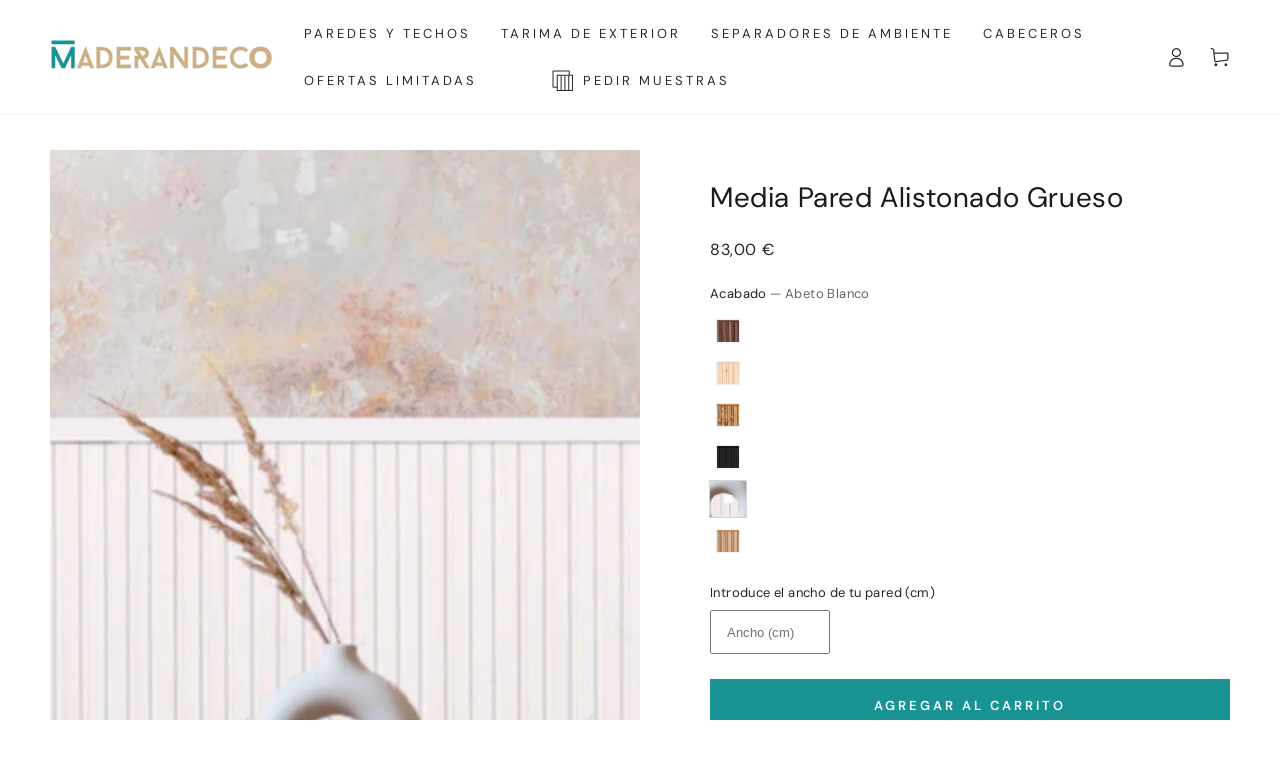

--- FILE ---
content_type: text/html; charset=utf-8
request_url: https://maderandeco.com/products/revestimiento-media-pared-listones-gruesos?variant=42929315152039
body_size: 53983
content:
<!doctype html>
<html class="no-js" lang="es">
  <head>
    <meta charset="utf-8">
    <meta http-equiv="X-UA-Compatible" content="IE=edge">
    <meta name="viewport" content="width=device-width,initial-scale=1">
    <meta name="theme-color" content="">
    <link rel="canonical" href="https://maderandeco.com/products/revestimiento-media-pared-listones-gruesos">
    <link rel="preconnect" href="https://cdn.shopify.com" crossorigin>

    <!-- Google Optimize -->
    <script src="https://www.googleoptimize.com/optimize.js?id=OPT-KWNP6MF"></script>
    <!-- End of Google Optimize -->

    <!-- Google tag (gtag.js) -->
<script async src="https://www.googletagmanager.com/gtag/js?id=G-542P2ZG8WB"></script>
<script>
  window.dataLayer = window.dataLayer || [];
  function gtag(){dataLayer.push(arguments);}
  gtag('js', new Date());

  gtag('config', 'G-542P2ZG8WB');
</script>

    
    <!-- Google Tag Manager -->
    <script>(function(w,d,s,l,i){w[l]=w[l]||[];w[l].push({'gtm.start':
    new Date().getTime(),event:'gtm.js'});var f=d.getElementsByTagName(s)[0],
    j=d.createElement(s),dl=l!='dataLayer'?'&l='+l:'';j.async=true;j.src=
    'https://www.googletagmanager.com/gtm.js?id='+i+dl;f.parentNode.insertBefore(j,f);
    })(window,document,'script','dataLayer','GTM-5GQD2ZP');</script>
    <!-- End Google Tag Manager --><link rel="icon" type="image/png" href="//maderandeco.com/cdn/shop/files/Favicon.png?crop=center&height=32&v=1663330762&width=32"><link rel="preconnect" href="https://fonts.shopifycdn.com" crossorigin><title>
      Revestimiento de Media Pared Alistonado Grueso | Maderandeco
</title><meta name="description" content="Decora media pared con Paneles decorativos de Madera con listones gruesos. ✓ Fabricado en Galicia. ✓ Sostenible. ✓ Madera maciza.">

<meta property="og:site_name" content="Maderandeco">
<meta property="og:url" content="https://maderandeco.com/products/revestimiento-media-pared-listones-gruesos">
<meta property="og:title" content="Revestimiento de Media Pared Alistonado Grueso | Maderandeco">
<meta property="og:type" content="product">
<meta property="og:description" content="Decora media pared con Paneles decorativos de Madera con listones gruesos. ✓ Fabricado en Galicia. ✓ Sostenible. ✓ Madera maciza."><meta property="og:image" content="http://maderandeco.com/cdn/shop/products/ambiente-media-pared-alistonado-grueso-ayous-moca.jpg?v=1674547783">
  <meta property="og:image:secure_url" content="https://maderandeco.com/cdn/shop/products/ambiente-media-pared-alistonado-grueso-ayous-moca.jpg?v=1674547783">
  <meta property="og:image:width" content="1227">
  <meta property="og:image:height" content="1468"><meta property="og:price:amount" content="83,00">
  <meta property="og:price:currency" content="EUR"><meta name="twitter:card" content="summary_large_image">
<meta name="twitter:title" content="Revestimiento de Media Pared Alistonado Grueso | Maderandeco">
<meta name="twitter:description" content="Decora media pared con Paneles decorativos de Madera con listones gruesos. ✓ Fabricado en Galicia. ✓ Sostenible. ✓ Madera maciza.">


    <script src="//maderandeco.com/cdn/shop/t/7/assets/vendor-v4.js" defer="defer"></script>
    <script src="//maderandeco.com/cdn/shop/t/7/assets/global.js?v=106125072912595020131675327261" defer="defer"></script>

    <script>window.performance && window.performance.mark && window.performance.mark('shopify.content_for_header.start');</script><meta name="facebook-domain-verification" content="csncm0dwy2mas2zeqidvdjrs94jcd1">
<meta name="google-site-verification" content="ib4vbhJhTNZRwHm491lwC0MoheKY67YUL4i3ACNpA9c">
<meta id="shopify-digital-wallet" name="shopify-digital-wallet" content="/61109305511/digital_wallets/dialog">
<meta name="shopify-checkout-api-token" content="4d77507ae5f8aa5998685b8dffedeed8">
<meta id="in-context-paypal-metadata" data-shop-id="61109305511" data-venmo-supported="false" data-environment="production" data-locale="es_ES" data-paypal-v4="true" data-currency="EUR">
<link rel="alternate" type="application/json+oembed" href="https://maderandeco.com/products/revestimiento-media-pared-listones-gruesos.oembed">
<script async="async" src="/checkouts/internal/preloads.js?locale=es-ES"></script>
<link rel="preconnect" href="https://shop.app" crossorigin="anonymous">
<script async="async" src="https://shop.app/checkouts/internal/preloads.js?locale=es-ES&shop_id=61109305511" crossorigin="anonymous"></script>
<script id="apple-pay-shop-capabilities" type="application/json">{"shopId":61109305511,"countryCode":"ES","currencyCode":"EUR","merchantCapabilities":["supports3DS"],"merchantId":"gid:\/\/shopify\/Shop\/61109305511","merchantName":"Maderandeco","requiredBillingContactFields":["postalAddress","email","phone"],"requiredShippingContactFields":["postalAddress","email","phone"],"shippingType":"shipping","supportedNetworks":["visa","maestro","masterCard","amex"],"total":{"type":"pending","label":"Maderandeco","amount":"1.00"},"shopifyPaymentsEnabled":true,"supportsSubscriptions":true}</script>
<script id="shopify-features" type="application/json">{"accessToken":"4d77507ae5f8aa5998685b8dffedeed8","betas":["rich-media-storefront-analytics"],"domain":"maderandeco.com","predictiveSearch":true,"shopId":61109305511,"locale":"es"}</script>
<script>var Shopify = Shopify || {};
Shopify.shop = "maderandeco.myshopify.com";
Shopify.locale = "es";
Shopify.currency = {"active":"EUR","rate":"1.0"};
Shopify.country = "ES";
Shopify.theme = {"name":"maderandeco\/master","id":130781708455,"schema_name":"Be Yours","schema_version":"5.4.0","theme_store_id":null,"role":"main"};
Shopify.theme.handle = "null";
Shopify.theme.style = {"id":null,"handle":null};
Shopify.cdnHost = "maderandeco.com/cdn";
Shopify.routes = Shopify.routes || {};
Shopify.routes.root = "/";</script>
<script type="module">!function(o){(o.Shopify=o.Shopify||{}).modules=!0}(window);</script>
<script>!function(o){function n(){var o=[];function n(){o.push(Array.prototype.slice.apply(arguments))}return n.q=o,n}var t=o.Shopify=o.Shopify||{};t.loadFeatures=n(),t.autoloadFeatures=n()}(window);</script>
<script>
  window.ShopifyPay = window.ShopifyPay || {};
  window.ShopifyPay.apiHost = "shop.app\/pay";
  window.ShopifyPay.redirectState = null;
</script>
<script id="shop-js-analytics" type="application/json">{"pageType":"product"}</script>
<script defer="defer" async type="module" src="//maderandeco.com/cdn/shopifycloud/shop-js/modules/v2/client.init-shop-cart-sync_2Gr3Q33f.es.esm.js"></script>
<script defer="defer" async type="module" src="//maderandeco.com/cdn/shopifycloud/shop-js/modules/v2/chunk.common_noJfOIa7.esm.js"></script>
<script defer="defer" async type="module" src="//maderandeco.com/cdn/shopifycloud/shop-js/modules/v2/chunk.modal_Deo2FJQo.esm.js"></script>
<script type="module">
  await import("//maderandeco.com/cdn/shopifycloud/shop-js/modules/v2/client.init-shop-cart-sync_2Gr3Q33f.es.esm.js");
await import("//maderandeco.com/cdn/shopifycloud/shop-js/modules/v2/chunk.common_noJfOIa7.esm.js");
await import("//maderandeco.com/cdn/shopifycloud/shop-js/modules/v2/chunk.modal_Deo2FJQo.esm.js");

  window.Shopify.SignInWithShop?.initShopCartSync?.({"fedCMEnabled":true,"windoidEnabled":true});

</script>
<script>
  window.Shopify = window.Shopify || {};
  if (!window.Shopify.featureAssets) window.Shopify.featureAssets = {};
  window.Shopify.featureAssets['shop-js'] = {"shop-cart-sync":["modules/v2/client.shop-cart-sync_CLKquFP5.es.esm.js","modules/v2/chunk.common_noJfOIa7.esm.js","modules/v2/chunk.modal_Deo2FJQo.esm.js"],"init-fed-cm":["modules/v2/client.init-fed-cm_UIHl99eI.es.esm.js","modules/v2/chunk.common_noJfOIa7.esm.js","modules/v2/chunk.modal_Deo2FJQo.esm.js"],"shop-cash-offers":["modules/v2/client.shop-cash-offers_CmfU17z0.es.esm.js","modules/v2/chunk.common_noJfOIa7.esm.js","modules/v2/chunk.modal_Deo2FJQo.esm.js"],"shop-login-button":["modules/v2/client.shop-login-button_TNcmr2ON.es.esm.js","modules/v2/chunk.common_noJfOIa7.esm.js","modules/v2/chunk.modal_Deo2FJQo.esm.js"],"pay-button":["modules/v2/client.pay-button_Bev6HBFS.es.esm.js","modules/v2/chunk.common_noJfOIa7.esm.js","modules/v2/chunk.modal_Deo2FJQo.esm.js"],"shop-button":["modules/v2/client.shop-button_D1FAYBb2.es.esm.js","modules/v2/chunk.common_noJfOIa7.esm.js","modules/v2/chunk.modal_Deo2FJQo.esm.js"],"avatar":["modules/v2/client.avatar_BTnouDA3.es.esm.js"],"init-windoid":["modules/v2/client.init-windoid_DEZXpPDW.es.esm.js","modules/v2/chunk.common_noJfOIa7.esm.js","modules/v2/chunk.modal_Deo2FJQo.esm.js"],"init-shop-for-new-customer-accounts":["modules/v2/client.init-shop-for-new-customer-accounts_BplbpZyb.es.esm.js","modules/v2/client.shop-login-button_TNcmr2ON.es.esm.js","modules/v2/chunk.common_noJfOIa7.esm.js","modules/v2/chunk.modal_Deo2FJQo.esm.js"],"init-shop-email-lookup-coordinator":["modules/v2/client.init-shop-email-lookup-coordinator_HqkMc84a.es.esm.js","modules/v2/chunk.common_noJfOIa7.esm.js","modules/v2/chunk.modal_Deo2FJQo.esm.js"],"init-shop-cart-sync":["modules/v2/client.init-shop-cart-sync_2Gr3Q33f.es.esm.js","modules/v2/chunk.common_noJfOIa7.esm.js","modules/v2/chunk.modal_Deo2FJQo.esm.js"],"shop-toast-manager":["modules/v2/client.shop-toast-manager_SugAQS8a.es.esm.js","modules/v2/chunk.common_noJfOIa7.esm.js","modules/v2/chunk.modal_Deo2FJQo.esm.js"],"init-customer-accounts":["modules/v2/client.init-customer-accounts_fxIyJgvX.es.esm.js","modules/v2/client.shop-login-button_TNcmr2ON.es.esm.js","modules/v2/chunk.common_noJfOIa7.esm.js","modules/v2/chunk.modal_Deo2FJQo.esm.js"],"init-customer-accounts-sign-up":["modules/v2/client.init-customer-accounts-sign-up_DnItKKRk.es.esm.js","modules/v2/client.shop-login-button_TNcmr2ON.es.esm.js","modules/v2/chunk.common_noJfOIa7.esm.js","modules/v2/chunk.modal_Deo2FJQo.esm.js"],"shop-follow-button":["modules/v2/client.shop-follow-button_Bfwbpk3m.es.esm.js","modules/v2/chunk.common_noJfOIa7.esm.js","modules/v2/chunk.modal_Deo2FJQo.esm.js"],"checkout-modal":["modules/v2/client.checkout-modal_BA6xEtNy.es.esm.js","modules/v2/chunk.common_noJfOIa7.esm.js","modules/v2/chunk.modal_Deo2FJQo.esm.js"],"shop-login":["modules/v2/client.shop-login_D2RP8Rbe.es.esm.js","modules/v2/chunk.common_noJfOIa7.esm.js","modules/v2/chunk.modal_Deo2FJQo.esm.js"],"lead-capture":["modules/v2/client.lead-capture_Dq1M6aah.es.esm.js","modules/v2/chunk.common_noJfOIa7.esm.js","modules/v2/chunk.modal_Deo2FJQo.esm.js"],"payment-terms":["modules/v2/client.payment-terms_DYWUeaxY.es.esm.js","modules/v2/chunk.common_noJfOIa7.esm.js","modules/v2/chunk.modal_Deo2FJQo.esm.js"]};
</script>
<script>(function() {
  var isLoaded = false;
  function asyncLoad() {
    if (isLoaded) return;
    isLoaded = true;
    var urls = ["https:\/\/static.klaviyo.com\/onsite\/js\/klaviyo.js?company_id=W7tAyc\u0026shop=maderandeco.myshopify.com"];
    for (var i = 0; i < urls.length; i++) {
      var s = document.createElement('script');
      s.type = 'text/javascript';
      s.async = true;
      s.src = urls[i];
      var x = document.getElementsByTagName('script')[0];
      x.parentNode.insertBefore(s, x);
    }
  };
  if(window.attachEvent) {
    window.attachEvent('onload', asyncLoad);
  } else {
    window.addEventListener('load', asyncLoad, false);
  }
})();</script>
<script id="__st">var __st={"a":61109305511,"offset":3600,"reqid":"9d50a2a2-99d4-4ce6-b1a7-2941f99a7ab4-1769090237","pageurl":"maderandeco.com\/products\/revestimiento-media-pared-listones-gruesos?variant=42929315152039","u":"79bc77a2e59b","p":"product","rtyp":"product","rid":7487687032999};</script>
<script>window.ShopifyPaypalV4VisibilityTracking = true;</script>
<script id="captcha-bootstrap">!function(){'use strict';const t='contact',e='account',n='new_comment',o=[[t,t],['blogs',n],['comments',n],[t,'customer']],c=[[e,'customer_login'],[e,'guest_login'],[e,'recover_customer_password'],[e,'create_customer']],r=t=>t.map((([t,e])=>`form[action*='/${t}']:not([data-nocaptcha='true']) input[name='form_type'][value='${e}']`)).join(','),a=t=>()=>t?[...document.querySelectorAll(t)].map((t=>t.form)):[];function s(){const t=[...o],e=r(t);return a(e)}const i='password',u='form_key',d=['recaptcha-v3-token','g-recaptcha-response','h-captcha-response',i],f=()=>{try{return window.sessionStorage}catch{return}},m='__shopify_v',_=t=>t.elements[u];function p(t,e,n=!1){try{const o=window.sessionStorage,c=JSON.parse(o.getItem(e)),{data:r}=function(t){const{data:e,action:n}=t;return t[m]||n?{data:e,action:n}:{data:t,action:n}}(c);for(const[e,n]of Object.entries(r))t.elements[e]&&(t.elements[e].value=n);n&&o.removeItem(e)}catch(o){console.error('form repopulation failed',{error:o})}}const l='form_type',E='cptcha';function T(t){t.dataset[E]=!0}const w=window,h=w.document,L='Shopify',v='ce_forms',y='captcha';let A=!1;((t,e)=>{const n=(g='f06e6c50-85a8-45c8-87d0-21a2b65856fe',I='https://cdn.shopify.com/shopifycloud/storefront-forms-hcaptcha/ce_storefront_forms_captcha_hcaptcha.v1.5.2.iife.js',D={infoText:'Protegido por hCaptcha',privacyText:'Privacidad',termsText:'Términos'},(t,e,n)=>{const o=w[L][v],c=o.bindForm;if(c)return c(t,g,e,D).then(n);var r;o.q.push([[t,g,e,D],n]),r=I,A||(h.body.append(Object.assign(h.createElement('script'),{id:'captcha-provider',async:!0,src:r})),A=!0)});var g,I,D;w[L]=w[L]||{},w[L][v]=w[L][v]||{},w[L][v].q=[],w[L][y]=w[L][y]||{},w[L][y].protect=function(t,e){n(t,void 0,e),T(t)},Object.freeze(w[L][y]),function(t,e,n,w,h,L){const[v,y,A,g]=function(t,e,n){const i=e?o:[],u=t?c:[],d=[...i,...u],f=r(d),m=r(i),_=r(d.filter((([t,e])=>n.includes(e))));return[a(f),a(m),a(_),s()]}(w,h,L),I=t=>{const e=t.target;return e instanceof HTMLFormElement?e:e&&e.form},D=t=>v().includes(t);t.addEventListener('submit',(t=>{const e=I(t);if(!e)return;const n=D(e)&&!e.dataset.hcaptchaBound&&!e.dataset.recaptchaBound,o=_(e),c=g().includes(e)&&(!o||!o.value);(n||c)&&t.preventDefault(),c&&!n&&(function(t){try{if(!f())return;!function(t){const e=f();if(!e)return;const n=_(t);if(!n)return;const o=n.value;o&&e.removeItem(o)}(t);const e=Array.from(Array(32),(()=>Math.random().toString(36)[2])).join('');!function(t,e){_(t)||t.append(Object.assign(document.createElement('input'),{type:'hidden',name:u})),t.elements[u].value=e}(t,e),function(t,e){const n=f();if(!n)return;const o=[...t.querySelectorAll(`input[type='${i}']`)].map((({name:t})=>t)),c=[...d,...o],r={};for(const[a,s]of new FormData(t).entries())c.includes(a)||(r[a]=s);n.setItem(e,JSON.stringify({[m]:1,action:t.action,data:r}))}(t,e)}catch(e){console.error('failed to persist form',e)}}(e),e.submit())}));const S=(t,e)=>{t&&!t.dataset[E]&&(n(t,e.some((e=>e===t))),T(t))};for(const o of['focusin','change'])t.addEventListener(o,(t=>{const e=I(t);D(e)&&S(e,y())}));const B=e.get('form_key'),M=e.get(l),P=B&&M;t.addEventListener('DOMContentLoaded',(()=>{const t=y();if(P)for(const e of t)e.elements[l].value===M&&p(e,B);[...new Set([...A(),...v().filter((t=>'true'===t.dataset.shopifyCaptcha))])].forEach((e=>S(e,t)))}))}(h,new URLSearchParams(w.location.search),n,t,e,['guest_login'])})(!0,!0)}();</script>
<script integrity="sha256-4kQ18oKyAcykRKYeNunJcIwy7WH5gtpwJnB7kiuLZ1E=" data-source-attribution="shopify.loadfeatures" defer="defer" src="//maderandeco.com/cdn/shopifycloud/storefront/assets/storefront/load_feature-a0a9edcb.js" crossorigin="anonymous"></script>
<script crossorigin="anonymous" defer="defer" src="//maderandeco.com/cdn/shopifycloud/storefront/assets/shopify_pay/storefront-65b4c6d7.js?v=20250812"></script>
<script data-source-attribution="shopify.dynamic_checkout.dynamic.init">var Shopify=Shopify||{};Shopify.PaymentButton=Shopify.PaymentButton||{isStorefrontPortableWallets:!0,init:function(){window.Shopify.PaymentButton.init=function(){};var t=document.createElement("script");t.src="https://maderandeco.com/cdn/shopifycloud/portable-wallets/latest/portable-wallets.es.js",t.type="module",document.head.appendChild(t)}};
</script>
<script data-source-attribution="shopify.dynamic_checkout.buyer_consent">
  function portableWalletsHideBuyerConsent(e){var t=document.getElementById("shopify-buyer-consent"),n=document.getElementById("shopify-subscription-policy-button");t&&n&&(t.classList.add("hidden"),t.setAttribute("aria-hidden","true"),n.removeEventListener("click",e))}function portableWalletsShowBuyerConsent(e){var t=document.getElementById("shopify-buyer-consent"),n=document.getElementById("shopify-subscription-policy-button");t&&n&&(t.classList.remove("hidden"),t.removeAttribute("aria-hidden"),n.addEventListener("click",e))}window.Shopify?.PaymentButton&&(window.Shopify.PaymentButton.hideBuyerConsent=portableWalletsHideBuyerConsent,window.Shopify.PaymentButton.showBuyerConsent=portableWalletsShowBuyerConsent);
</script>
<script data-source-attribution="shopify.dynamic_checkout.cart.bootstrap">document.addEventListener("DOMContentLoaded",(function(){function t(){return document.querySelector("shopify-accelerated-checkout-cart, shopify-accelerated-checkout")}if(t())Shopify.PaymentButton.init();else{new MutationObserver((function(e,n){t()&&(Shopify.PaymentButton.init(),n.disconnect())})).observe(document.body,{childList:!0,subtree:!0})}}));
</script>
<script id='scb4127' type='text/javascript' async='' src='https://maderandeco.com/cdn/shopifycloud/privacy-banner/storefront-banner.js'></script><link id="shopify-accelerated-checkout-styles" rel="stylesheet" media="screen" href="https://maderandeco.com/cdn/shopifycloud/portable-wallets/latest/accelerated-checkout-backwards-compat.css" crossorigin="anonymous">
<style id="shopify-accelerated-checkout-cart">
        #shopify-buyer-consent {
  margin-top: 1em;
  display: inline-block;
  width: 100%;
}

#shopify-buyer-consent.hidden {
  display: none;
}

#shopify-subscription-policy-button {
  background: none;
  border: none;
  padding: 0;
  text-decoration: underline;
  font-size: inherit;
  cursor: pointer;
}

#shopify-subscription-policy-button::before {
  box-shadow: none;
}

      </style>
<script id="sections-script" data-sections="main-product-media-pared,header,footer" defer="defer" src="//maderandeco.com/cdn/shop/t/7/compiled_assets/scripts.js?v=2721"></script>
<script>window.performance && window.performance.mark && window.performance.mark('shopify.content_for_header.end');</script>

<style data-shopify>@font-face {
  font-family: "DM Sans";
  font-weight: 400;
  font-style: normal;
  font-display: swap;
  src: url("//maderandeco.com/cdn/fonts/dm_sans/dmsans_n4.ec80bd4dd7e1a334c969c265873491ae56018d72.woff2") format("woff2"),
       url("//maderandeco.com/cdn/fonts/dm_sans/dmsans_n4.87bdd914d8a61247b911147ae68e754d695c58a6.woff") format("woff");
}

  @font-face {
  font-family: "DM Sans";
  font-weight: 600;
  font-style: normal;
  font-display: swap;
  src: url("//maderandeco.com/cdn/fonts/dm_sans/dmsans_n6.70a2453ea926d613c6a2f89af05180d14b3a7c96.woff2") format("woff2"),
       url("//maderandeco.com/cdn/fonts/dm_sans/dmsans_n6.355605667bef215872257574b57fc097044f7e20.woff") format("woff");
}

  @font-face {
  font-family: "DM Sans";
  font-weight: 400;
  font-style: italic;
  font-display: swap;
  src: url("//maderandeco.com/cdn/fonts/dm_sans/dmsans_i4.b8fe05e69ee95d5a53155c346957d8cbf5081c1a.woff2") format("woff2"),
       url("//maderandeco.com/cdn/fonts/dm_sans/dmsans_i4.403fe28ee2ea63e142575c0aa47684d65f8c23a0.woff") format("woff");
}

  @font-face {
  font-family: "DM Sans";
  font-weight: 600;
  font-style: italic;
  font-display: swap;
  src: url("//maderandeco.com/cdn/fonts/dm_sans/dmsans_i6.b7d5b35c5f29523529e1bf4a3d0de71a44a277b6.woff2") format("woff2"),
       url("//maderandeco.com/cdn/fonts/dm_sans/dmsans_i6.9b760cc5bdd17b4de2c70249ba49bd707f27a31b.woff") format("woff");
}

  @font-face {
  font-family: "DM Sans";
  font-weight: 400;
  font-style: normal;
  font-display: swap;
  src: url("//maderandeco.com/cdn/fonts/dm_sans/dmsans_n4.ec80bd4dd7e1a334c969c265873491ae56018d72.woff2") format("woff2"),
       url("//maderandeco.com/cdn/fonts/dm_sans/dmsans_n4.87bdd914d8a61247b911147ae68e754d695c58a6.woff") format("woff");
}

  @font-face {
  font-family: "DM Sans";
  font-weight: 600;
  font-style: normal;
  font-display: swap;
  src: url("//maderandeco.com/cdn/fonts/dm_sans/dmsans_n6.70a2453ea926d613c6a2f89af05180d14b3a7c96.woff2") format("woff2"),
       url("//maderandeco.com/cdn/fonts/dm_sans/dmsans_n6.355605667bef215872257574b57fc097044f7e20.woff") format("woff");
}


  :root {
    --be-yours-version: "5.4.0";
    --font-body-family: "DM Sans", sans-serif;
    --font-body-style: normal;
    --font-body-weight: 400;

    --font-heading-family: "DM Sans", sans-serif;
    --font-heading-style: normal;
    --font-heading-weight: 400;

    --font-body-scale: 1.0;
    --font-heading-scale: 1.0;

    --font-navigation-family: var(--font-heading-family);
    --font-navigation-size: 13px;
    --font-button-family: var(--font-heading-family);
    --font-button-size: 13px;
    --font-button-baseline: 0.2rem;

    --color-base-text: 33, 35, 38;
    --color-base-background: 255, 255, 255;
    --color-base-solid-button-labels: 255, 255, 255;
    --color-base-outline-button-labels: 26, 27, 24;
    --color-base-accent: 25, 147, 147;
    --color-base-heading: 26, 27, 24;
    --color-border: 210, 213, 217;
    --color-placeholder: 247, 246, 245;
    --color-overlay: 33, 35, 38;
    --color-keyboard-focus: 1, 94, 204;
    --color-shadow: 168, 232, 226;
    --shadow-opacity: 1;

    --color-background-dark: 235, 235, 235;
    --color-price: #1a1b18;
    --color-sale-price: #d72c0d;
    --color-reviews: #ffb503;
    --color-critical: #d72c0d;
    --color-success: #008060;

    --payment-terms-background-color: #ffffff;
    --page-width: 160rem;
    --page-width-margin: 0rem;

    --card-color-scheme: var(--color-placeholder);
    --card-text-alignment: start;
    --card-image-padding: 0px;
    --card-border-width: 0px;
    --card-radius: 0px;
    --card-shadow-horizontal-offset: 0px;
    --card-shadow-vertical-offset: 0px;
    
    --button-radius: 0px;
    --button-border-width: 2px;
    --button-shadow-horizontal-offset: 0px;
    --button-shadow-vertical-offset: 0px;

    --spacing-sections-desktop: 0px;
    --spacing-sections-mobile: 0px;
  }

  *,
  *::before,
  *::after {
    box-sizing: inherit;
  }

  html {
    box-sizing: border-box;
    font-size: calc(var(--font-body-scale) * 62.5%);
    height: 100%;
  }

  body {
    min-height: 100%;
    margin: 0;
    font-size: 1.5rem;
    letter-spacing: 0.06rem;
    line-height: calc(1 + 0.8 / var(--font-body-scale));
    font-family: var(--font-body-family);
    font-style: var(--font-body-style);
    font-weight: var(--font-body-weight);
  }

  @media screen and (min-width: 750px) {
    body {
      font-size: 1.6rem;
    }
  }</style><link href="//maderandeco.com/cdn/shop/t/7/assets/base.css?v=35978967633293398721676374469" rel="stylesheet" type="text/css" media="all" /><link rel="preload" as="font" href="//maderandeco.com/cdn/fonts/dm_sans/dmsans_n4.ec80bd4dd7e1a334c969c265873491ae56018d72.woff2" type="font/woff2" crossorigin><link rel="preload" as="font" href="//maderandeco.com/cdn/fonts/dm_sans/dmsans_n4.ec80bd4dd7e1a334c969c265873491ae56018d72.woff2" type="font/woff2" crossorigin><link rel="stylesheet" href="//maderandeco.com/cdn/shop/t/7/assets/component-predictive-search.css?v=182220736298816923731675327260" media="print" onload="this.media='all'"><link rel="stylesheet" href="//maderandeco.com/cdn/shop/t/7/assets/component-quick-view.css?v=126740105409487937481675327260" media="print" onload="this.media='all'"><script>document.documentElement.className = document.documentElement.className.replace('no-js', 'js');</script>

    <!-- Start of Cookiebot script-->
    <script id="Cookiebot" src="https://consent.cookiebot.com/uc.js" data-cbid="b0d3dca4-7c3a-4c20-8190-18d9a43a9cd5" type="text/javascript" async></script>
    <!-- End of Cookiebot script-->

    <!-- Start of product view data layer from https://www.searchenginejournal.com/ga4-ecommerce-setup/445854 -->
    
<script type="text/javascript">

window.dataLayer = window.dataLayer || [];

window.appStart = function(){



window.productPageHandle = function(){

var productName = "Media Pared Alistonado Grueso";

var productId = "7487687032999";

var productPrice = "83,00";

var productBrand = "maderandeco";

var productCollection = "Colección Muestras QR"

window.dataLayer.push({

event: 'dl_productDetail',

productName: productName,

productId: productId,

productPrice: productPrice,

productBrand: productBrand,

productCategory: productCollection,

});

};



productPageHandle()



}

appStart();

</script>
    <!-- End of product view data layer from https://www.searchenginejournal.com/ga4-ecommerce-setup/445854 -->
    <script src="https://beamanalytics.b-cdn.net/beam.min.js" data-token="0dc99e4c-61f1-4cb8-bc7d-c4e89d442f42" async></script>
  
    <script>
    
      
    window.alphaStore = {
      collections: [291934666919,290414657703,639539315012,622887436612,290951299239],
      tags: ''.split(','),
      selectedVariantId: 42929315152039,
      moneyFormat: "{{amount_with_comma_separator}} €",
      moneyFormatWithCurrency: "{{amount_with_comma_separator}} €",
      currency: "EUR",
      customerId: null,
      productAvailable: true,
      productMapping: []
    }
    
    
      window.alphaStore.cartTotal = 0;
      
    
    
    
    window.isAlphaInstalled = false;
    function alphaScriptLoader(scriptUrl) {
        var element = document.createElement('script');
        element.src = scriptUrl;
        element.type = 'text/javascript';
        document.getElementsByTagName('head')[0].appendChild(element);
    }
    if(window.isAlphaInstalled) console.log('%c ALPHA: Discount Upsell & Cross sell Loaded!', 'font-weight: bold; letter-spacing: 2px; font-family: system-ui, -apple-system, BlinkMacSystemFont, "Segoe UI", "Roboto", "Oxygen", "Ubuntu", Arial, sans-serif;font-size: 14px;color: rgb(25, 124, 255); text-shadow: 2px 2px 0 rgb(62, 246, 255)');
    if(!('noModule' in HTMLScriptElement.prototype) && window.isAlphaInstalled) {
        alphaScriptLoader('https://alpha.helixo.co/scripts/sdk.es5.min.js');
        console.log('ALPHA: ES5 Script Loading');
    }
    </script>
    <script>
    
    </script>
    
    <!-- BEGIN app block: shopify://apps/klaviyo-email-marketing-sms/blocks/klaviyo-onsite-embed/2632fe16-c075-4321-a88b-50b567f42507 -->












  <script async src="https://static.klaviyo.com/onsite/js/W7tAyc/klaviyo.js?company_id=W7tAyc"></script>
  <script>!function(){if(!window.klaviyo){window._klOnsite=window._klOnsite||[];try{window.klaviyo=new Proxy({},{get:function(n,i){return"push"===i?function(){var n;(n=window._klOnsite).push.apply(n,arguments)}:function(){for(var n=arguments.length,o=new Array(n),w=0;w<n;w++)o[w]=arguments[w];var t="function"==typeof o[o.length-1]?o.pop():void 0,e=new Promise((function(n){window._klOnsite.push([i].concat(o,[function(i){t&&t(i),n(i)}]))}));return e}}})}catch(n){window.klaviyo=window.klaviyo||[],window.klaviyo.push=function(){var n;(n=window._klOnsite).push.apply(n,arguments)}}}}();</script>

  
    <script id="viewed_product">
      if (item == null) {
        var _learnq = _learnq || [];

        var MetafieldReviews = null
        var MetafieldYotpoRating = null
        var MetafieldYotpoCount = null
        var MetafieldLooxRating = null
        var MetafieldLooxCount = null
        var okendoProduct = null
        var okendoProductReviewCount = null
        var okendoProductReviewAverageValue = null
        try {
          // The following fields are used for Customer Hub recently viewed in order to add reviews.
          // This information is not part of __kla_viewed. Instead, it is part of __kla_viewed_reviewed_items
          MetafieldReviews = {};
          MetafieldYotpoRating = null
          MetafieldYotpoCount = null
          MetafieldLooxRating = null
          MetafieldLooxCount = null

          okendoProduct = null
          // If the okendo metafield is not legacy, it will error, which then requires the new json formatted data
          if (okendoProduct && 'error' in okendoProduct) {
            okendoProduct = null
          }
          okendoProductReviewCount = okendoProduct ? okendoProduct.reviewCount : null
          okendoProductReviewAverageValue = okendoProduct ? okendoProduct.reviewAverageValue : null
        } catch (error) {
          console.error('Error in Klaviyo onsite reviews tracking:', error);
        }

        var item = {
          Name: "Media Pared Alistonado Grueso",
          ProductID: 7487687032999,
          Categories: ["Colección Muestras QR","Colección Principal","Frisos de Madera","Paredes y Techos","Revestimientos de Media Pared"],
          ImageURL: "https://maderandeco.com/cdn/shop/products/ambiente-media-pared-alistonado-grueso-ayous-moca_grande.jpg?v=1674547783",
          URL: "https://maderandeco.com/products/revestimiento-media-pared-listones-gruesos",
          Brand: "maderandeco",
          Price: "83,00 €",
          Value: "83,00",
          CompareAtPrice: "0,00 €"
        };
        _learnq.push(['track', 'Viewed Product', item]);
        _learnq.push(['trackViewedItem', {
          Title: item.Name,
          ItemId: item.ProductID,
          Categories: item.Categories,
          ImageUrl: item.ImageURL,
          Url: item.URL,
          Metadata: {
            Brand: item.Brand,
            Price: item.Price,
            Value: item.Value,
            CompareAtPrice: item.CompareAtPrice
          },
          metafields:{
            reviews: MetafieldReviews,
            yotpo:{
              rating: MetafieldYotpoRating,
              count: MetafieldYotpoCount,
            },
            loox:{
              rating: MetafieldLooxRating,
              count: MetafieldLooxCount,
            },
            okendo: {
              rating: okendoProductReviewAverageValue,
              count: okendoProductReviewCount,
            }
          }
        }]);
      }
    </script>
  




  <script>
    window.klaviyoReviewsProductDesignMode = false
  </script>







<!-- END app block --><script src="https://cdn.shopify.com/extensions/019b7cd0-6587-73c3-9937-bcc2249fa2c4/lb-upsell-227/assets/lb-selleasy.js" type="text/javascript" defer="defer"></script>
<script src="https://cdn.shopify.com/extensions/019bdab7-204d-79c1-9d23-f89b49b55f45/monk-free-gift-with-purchase-331/assets/mr-embed-1.js" type="text/javascript" defer="defer"></script>
<link href="https://monorail-edge.shopifysvc.com" rel="dns-prefetch">
<script>(function(){if ("sendBeacon" in navigator && "performance" in window) {try {var session_token_from_headers = performance.getEntriesByType('navigation')[0].serverTiming.find(x => x.name == '_s').description;} catch {var session_token_from_headers = undefined;}var session_cookie_matches = document.cookie.match(/_shopify_s=([^;]*)/);var session_token_from_cookie = session_cookie_matches && session_cookie_matches.length === 2 ? session_cookie_matches[1] : "";var session_token = session_token_from_headers || session_token_from_cookie || "";function handle_abandonment_event(e) {var entries = performance.getEntries().filter(function(entry) {return /monorail-edge.shopifysvc.com/.test(entry.name);});if (!window.abandonment_tracked && entries.length === 0) {window.abandonment_tracked = true;var currentMs = Date.now();var navigation_start = performance.timing.navigationStart;var payload = {shop_id: 61109305511,url: window.location.href,navigation_start,duration: currentMs - navigation_start,session_token,page_type: "product"};window.navigator.sendBeacon("https://monorail-edge.shopifysvc.com/v1/produce", JSON.stringify({schema_id: "online_store_buyer_site_abandonment/1.1",payload: payload,metadata: {event_created_at_ms: currentMs,event_sent_at_ms: currentMs}}));}}window.addEventListener('pagehide', handle_abandonment_event);}}());</script>
<script id="web-pixels-manager-setup">(function e(e,d,r,n,o){if(void 0===o&&(o={}),!Boolean(null===(a=null===(i=window.Shopify)||void 0===i?void 0:i.analytics)||void 0===a?void 0:a.replayQueue)){var i,a;window.Shopify=window.Shopify||{};var t=window.Shopify;t.analytics=t.analytics||{};var s=t.analytics;s.replayQueue=[],s.publish=function(e,d,r){return s.replayQueue.push([e,d,r]),!0};try{self.performance.mark("wpm:start")}catch(e){}var l=function(){var e={modern:/Edge?\/(1{2}[4-9]|1[2-9]\d|[2-9]\d{2}|\d{4,})\.\d+(\.\d+|)|Firefox\/(1{2}[4-9]|1[2-9]\d|[2-9]\d{2}|\d{4,})\.\d+(\.\d+|)|Chrom(ium|e)\/(9{2}|\d{3,})\.\d+(\.\d+|)|(Maci|X1{2}).+ Version\/(15\.\d+|(1[6-9]|[2-9]\d|\d{3,})\.\d+)([,.]\d+|)( \(\w+\)|)( Mobile\/\w+|) Safari\/|Chrome.+OPR\/(9{2}|\d{3,})\.\d+\.\d+|(CPU[ +]OS|iPhone[ +]OS|CPU[ +]iPhone|CPU IPhone OS|CPU iPad OS)[ +]+(15[._]\d+|(1[6-9]|[2-9]\d|\d{3,})[._]\d+)([._]\d+|)|Android:?[ /-](13[3-9]|1[4-9]\d|[2-9]\d{2}|\d{4,})(\.\d+|)(\.\d+|)|Android.+Firefox\/(13[5-9]|1[4-9]\d|[2-9]\d{2}|\d{4,})\.\d+(\.\d+|)|Android.+Chrom(ium|e)\/(13[3-9]|1[4-9]\d|[2-9]\d{2}|\d{4,})\.\d+(\.\d+|)|SamsungBrowser\/([2-9]\d|\d{3,})\.\d+/,legacy:/Edge?\/(1[6-9]|[2-9]\d|\d{3,})\.\d+(\.\d+|)|Firefox\/(5[4-9]|[6-9]\d|\d{3,})\.\d+(\.\d+|)|Chrom(ium|e)\/(5[1-9]|[6-9]\d|\d{3,})\.\d+(\.\d+|)([\d.]+$|.*Safari\/(?![\d.]+ Edge\/[\d.]+$))|(Maci|X1{2}).+ Version\/(10\.\d+|(1[1-9]|[2-9]\d|\d{3,})\.\d+)([,.]\d+|)( \(\w+\)|)( Mobile\/\w+|) Safari\/|Chrome.+OPR\/(3[89]|[4-9]\d|\d{3,})\.\d+\.\d+|(CPU[ +]OS|iPhone[ +]OS|CPU[ +]iPhone|CPU IPhone OS|CPU iPad OS)[ +]+(10[._]\d+|(1[1-9]|[2-9]\d|\d{3,})[._]\d+)([._]\d+|)|Android:?[ /-](13[3-9]|1[4-9]\d|[2-9]\d{2}|\d{4,})(\.\d+|)(\.\d+|)|Mobile Safari.+OPR\/([89]\d|\d{3,})\.\d+\.\d+|Android.+Firefox\/(13[5-9]|1[4-9]\d|[2-9]\d{2}|\d{4,})\.\d+(\.\d+|)|Android.+Chrom(ium|e)\/(13[3-9]|1[4-9]\d|[2-9]\d{2}|\d{4,})\.\d+(\.\d+|)|Android.+(UC? ?Browser|UCWEB|U3)[ /]?(15\.([5-9]|\d{2,})|(1[6-9]|[2-9]\d|\d{3,})\.\d+)\.\d+|SamsungBrowser\/(5\.\d+|([6-9]|\d{2,})\.\d+)|Android.+MQ{2}Browser\/(14(\.(9|\d{2,})|)|(1[5-9]|[2-9]\d|\d{3,})(\.\d+|))(\.\d+|)|K[Aa][Ii]OS\/(3\.\d+|([4-9]|\d{2,})\.\d+)(\.\d+|)/},d=e.modern,r=e.legacy,n=navigator.userAgent;return n.match(d)?"modern":n.match(r)?"legacy":"unknown"}(),u="modern"===l?"modern":"legacy",c=(null!=n?n:{modern:"",legacy:""})[u],f=function(e){return[e.baseUrl,"/wpm","/b",e.hashVersion,"modern"===e.buildTarget?"m":"l",".js"].join("")}({baseUrl:d,hashVersion:r,buildTarget:u}),m=function(e){var d=e.version,r=e.bundleTarget,n=e.surface,o=e.pageUrl,i=e.monorailEndpoint;return{emit:function(e){var a=e.status,t=e.errorMsg,s=(new Date).getTime(),l=JSON.stringify({metadata:{event_sent_at_ms:s},events:[{schema_id:"web_pixels_manager_load/3.1",payload:{version:d,bundle_target:r,page_url:o,status:a,surface:n,error_msg:t},metadata:{event_created_at_ms:s}}]});if(!i)return console&&console.warn&&console.warn("[Web Pixels Manager] No Monorail endpoint provided, skipping logging."),!1;try{return self.navigator.sendBeacon.bind(self.navigator)(i,l)}catch(e){}var u=new XMLHttpRequest;try{return u.open("POST",i,!0),u.setRequestHeader("Content-Type","text/plain"),u.send(l),!0}catch(e){return console&&console.warn&&console.warn("[Web Pixels Manager] Got an unhandled error while logging to Monorail."),!1}}}}({version:r,bundleTarget:l,surface:e.surface,pageUrl:self.location.href,monorailEndpoint:e.monorailEndpoint});try{o.browserTarget=l,function(e){var d=e.src,r=e.async,n=void 0===r||r,o=e.onload,i=e.onerror,a=e.sri,t=e.scriptDataAttributes,s=void 0===t?{}:t,l=document.createElement("script"),u=document.querySelector("head"),c=document.querySelector("body");if(l.async=n,l.src=d,a&&(l.integrity=a,l.crossOrigin="anonymous"),s)for(var f in s)if(Object.prototype.hasOwnProperty.call(s,f))try{l.dataset[f]=s[f]}catch(e){}if(o&&l.addEventListener("load",o),i&&l.addEventListener("error",i),u)u.appendChild(l);else{if(!c)throw new Error("Did not find a head or body element to append the script");c.appendChild(l)}}({src:f,async:!0,onload:function(){if(!function(){var e,d;return Boolean(null===(d=null===(e=window.Shopify)||void 0===e?void 0:e.analytics)||void 0===d?void 0:d.initialized)}()){var d=window.webPixelsManager.init(e)||void 0;if(d){var r=window.Shopify.analytics;r.replayQueue.forEach((function(e){var r=e[0],n=e[1],o=e[2];d.publishCustomEvent(r,n,o)})),r.replayQueue=[],r.publish=d.publishCustomEvent,r.visitor=d.visitor,r.initialized=!0}}},onerror:function(){return m.emit({status:"failed",errorMsg:"".concat(f," has failed to load")})},sri:function(e){var d=/^sha384-[A-Za-z0-9+/=]+$/;return"string"==typeof e&&d.test(e)}(c)?c:"",scriptDataAttributes:o}),m.emit({status:"loading"})}catch(e){m.emit({status:"failed",errorMsg:(null==e?void 0:e.message)||"Unknown error"})}}})({shopId: 61109305511,storefrontBaseUrl: "https://maderandeco.com",extensionsBaseUrl: "https://extensions.shopifycdn.com/cdn/shopifycloud/web-pixels-manager",monorailEndpoint: "https://monorail-edge.shopifysvc.com/unstable/produce_batch",surface: "storefront-renderer",enabledBetaFlags: ["2dca8a86"],webPixelsConfigList: [{"id":"3042443588","configuration":"{\"accountID\":\"W7tAyc\",\"webPixelConfig\":\"eyJlbmFibGVBZGRlZFRvQ2FydEV2ZW50cyI6IHRydWV9\"}","eventPayloadVersion":"v1","runtimeContext":"STRICT","scriptVersion":"524f6c1ee37bacdca7657a665bdca589","type":"APP","apiClientId":123074,"privacyPurposes":["ANALYTICS","MARKETING"],"dataSharingAdjustments":{"protectedCustomerApprovalScopes":["read_customer_address","read_customer_email","read_customer_name","read_customer_personal_data","read_customer_phone"]}},{"id":"1351844164","configuration":"{\"accountID\":\"selleasy-metrics-track\"}","eventPayloadVersion":"v1","runtimeContext":"STRICT","scriptVersion":"5aac1f99a8ca74af74cea751ede503d2","type":"APP","apiClientId":5519923,"privacyPurposes":[],"dataSharingAdjustments":{"protectedCustomerApprovalScopes":["read_customer_email","read_customer_name","read_customer_personal_data"]}},{"id":"1122074948","configuration":"{\"config\":\"{\\\"google_tag_ids\\\":[\\\"GT-PHCMZX3\\\",\\\"AW-10780595103\\\",\\\"G-542P2ZG8WB\\\"],\\\"target_country\\\":\\\"ES\\\",\\\"gtag_events\\\":[{\\\"type\\\":\\\"begin_checkout\\\",\\\"action_label\\\":\\\"G-542P2ZG8WB\\\"},{\\\"type\\\":\\\"search\\\",\\\"action_label\\\":\\\"G-542P2ZG8WB\\\"},{\\\"type\\\":\\\"view_item\\\",\\\"action_label\\\":[\\\"MC-7XXD41R82T\\\",\\\"AW-10780595103\\\/8W-ECJz70YUYEJ-ny5Qo\\\",\\\"G-542P2ZG8WB\\\"]},{\\\"type\\\":\\\"purchase\\\",\\\"action_label\\\":[\\\"MC-7XXD41R82T\\\",\\\"AW-10780595103\\\/5CQBCJb70YUYEJ-ny5Qo\\\",\\\"G-542P2ZG8WB\\\"]},{\\\"type\\\":\\\"page_view\\\",\\\"action_label\\\":[\\\"MC-7XXD41R82T\\\",\\\"G-542P2ZG8WB\\\"]},{\\\"type\\\":\\\"add_payment_info\\\",\\\"action_label\\\":\\\"G-542P2ZG8WB\\\"},{\\\"type\\\":\\\"add_to_cart\\\",\\\"action_label\\\":\\\"G-542P2ZG8WB\\\"}],\\\"enable_monitoring_mode\\\":false}\"}","eventPayloadVersion":"v1","runtimeContext":"OPEN","scriptVersion":"b2a88bafab3e21179ed38636efcd8a93","type":"APP","apiClientId":1780363,"privacyPurposes":[],"dataSharingAdjustments":{"protectedCustomerApprovalScopes":["read_customer_address","read_customer_email","read_customer_name","read_customer_personal_data","read_customer_phone"]}},{"id":"410419524","configuration":"{\"pixel_id\":\"449604067105514\",\"pixel_type\":\"facebook_pixel\",\"metaapp_system_user_token\":\"-\"}","eventPayloadVersion":"v1","runtimeContext":"OPEN","scriptVersion":"ca16bc87fe92b6042fbaa3acc2fbdaa6","type":"APP","apiClientId":2329312,"privacyPurposes":["ANALYTICS","MARKETING","SALE_OF_DATA"],"dataSharingAdjustments":{"protectedCustomerApprovalScopes":["read_customer_address","read_customer_email","read_customer_name","read_customer_personal_data","read_customer_phone"]}},{"id":"168264004","configuration":"{\"tagID\":\"2613824445817\"}","eventPayloadVersion":"v1","runtimeContext":"STRICT","scriptVersion":"18031546ee651571ed29edbe71a3550b","type":"APP","apiClientId":3009811,"privacyPurposes":["ANALYTICS","MARKETING","SALE_OF_DATA"],"dataSharingAdjustments":{"protectedCustomerApprovalScopes":["read_customer_address","read_customer_email","read_customer_name","read_customer_personal_data","read_customer_phone"]}},{"id":"4685991","eventPayloadVersion":"1","runtimeContext":"LAX","scriptVersion":"23","type":"CUSTOM","privacyPurposes":["ANALYTICS","MARKETING","SALE_OF_DATA"],"name":"Google GA4 - Test"},{"id":"shopify-app-pixel","configuration":"{}","eventPayloadVersion":"v1","runtimeContext":"STRICT","scriptVersion":"0450","apiClientId":"shopify-pixel","type":"APP","privacyPurposes":["ANALYTICS","MARKETING"]},{"id":"shopify-custom-pixel","eventPayloadVersion":"v1","runtimeContext":"LAX","scriptVersion":"0450","apiClientId":"shopify-pixel","type":"CUSTOM","privacyPurposes":["ANALYTICS","MARKETING"]}],isMerchantRequest: false,initData: {"shop":{"name":"Maderandeco","paymentSettings":{"currencyCode":"EUR"},"myshopifyDomain":"maderandeco.myshopify.com","countryCode":"ES","storefrontUrl":"https:\/\/maderandeco.com"},"customer":null,"cart":null,"checkout":null,"productVariants":[{"price":{"amount":177.0,"currencyCode":"EUR"},"product":{"title":"Media Pared Alistonado Grueso","vendor":"maderandeco","id":"7487687032999","untranslatedTitle":"Media Pared Alistonado Grueso","url":"\/products\/revestimiento-media-pared-listones-gruesos","type":"Media Pared"},"id":"42929315217575","image":{"src":"\/\/maderandeco.com\/cdn\/shop\/products\/ambiente-media-pared-alistonado-grueso-ayous-moca.jpg?v=1674547783"},"sku":"media-pared-alistonado-grueso-ayous-moca","title":"Ayous Moca","untranslatedTitle":"Ayous Moca"},{"price":{"amount":83.0,"currencyCode":"EUR"},"product":{"title":"Media Pared Alistonado Grueso","vendor":"maderandeco","id":"7487687032999","untranslatedTitle":"Media Pared Alistonado Grueso","url":"\/products\/revestimiento-media-pared-listones-gruesos","type":"Media Pared"},"id":"42929315053735","image":{"src":"\/\/maderandeco.com\/cdn\/shop\/products\/ambiente-media-pared-alistonado-grueso-abeto-barniz-mate.jpg?v=1674547783"},"sku":"media-pared-alistonado-grueso-abeto-barniz-mate","title":"Abeto Barniz Mate","untranslatedTitle":"Abeto Barniz Mate"},{"price":{"amount":89.0,"currencyCode":"EUR"},"product":{"title":"Media Pared Alistonado Grueso","vendor":"maderandeco","id":"7487687032999","untranslatedTitle":"Media Pared Alistonado Grueso","url":"\/products\/revestimiento-media-pared-listones-gruesos","type":"Media Pared"},"id":"42929315086503","image":{"src":"\/\/maderandeco.com\/cdn\/shop\/products\/ambiente-media-pared-alistonado-grueso-abeto-nogal-claro.jpg?v=1674547783"},"sku":"media-pared-alistonado-grueso-abeto-nogal-claro","title":"Abeto Nogal Claro","untranslatedTitle":"Abeto Nogal Claro"},{"price":{"amount":89.0,"currencyCode":"EUR"},"product":{"title":"Media Pared Alistonado Grueso","vendor":"maderandeco","id":"7487687032999","untranslatedTitle":"Media Pared Alistonado Grueso","url":"\/products\/revestimiento-media-pared-listones-gruesos","type":"Media Pared"},"id":"42929315119271","image":{"src":"\/\/maderandeco.com\/cdn\/shop\/products\/ambiente-media-pared-alistonado-grueso-abeto-negro-intenso.jpg?v=1674547783"},"sku":"media-pared-alistonado-grueso-abeto-negro-intenso","title":"Abeto Negro Intenso","untranslatedTitle":"Abeto Negro Intenso"},{"price":{"amount":89.0,"currencyCode":"EUR"},"product":{"title":"Media Pared Alistonado Grueso","vendor":"maderandeco","id":"7487687032999","untranslatedTitle":"Media Pared Alistonado Grueso","url":"\/products\/revestimiento-media-pared-listones-gruesos","type":"Media Pared"},"id":"42929315152039","image":{"src":"\/\/maderandeco.com\/cdn\/shop\/files\/palilleria_madera_natural_maderandeco_1.png?v=1706098845"},"sku":"media-pared-alistonado-grueso-abeto-blanco","title":"Abeto Blanco","untranslatedTitle":"Abeto Blanco"},{"price":{"amount":177.0,"currencyCode":"EUR"},"product":{"title":"Media Pared Alistonado Grueso","vendor":"maderandeco","id":"7487687032999","untranslatedTitle":"Media Pared Alistonado Grueso","url":"\/products\/revestimiento-media-pared-listones-gruesos","type":"Media Pared"},"id":"42929315184807","image":{"src":"\/\/maderandeco.com\/cdn\/shop\/products\/ambiente-media-pared-alistonado-grueso-ayous-roble-aurora.jpg?v=1706098845"},"sku":"media-pared-alistonado-grueso-ayous-roble-aurora","title":"Ayous Roble Aurora","untranslatedTitle":"Ayous Roble Aurora"}],"purchasingCompany":null},},"https://maderandeco.com/cdn","fcfee988w5aeb613cpc8e4bc33m6693e112",{"modern":"","legacy":""},{"shopId":"61109305511","storefrontBaseUrl":"https:\/\/maderandeco.com","extensionBaseUrl":"https:\/\/extensions.shopifycdn.com\/cdn\/shopifycloud\/web-pixels-manager","surface":"storefront-renderer","enabledBetaFlags":"[\"2dca8a86\"]","isMerchantRequest":"false","hashVersion":"fcfee988w5aeb613cpc8e4bc33m6693e112","publish":"custom","events":"[[\"page_viewed\",{}],[\"product_viewed\",{\"productVariant\":{\"price\":{\"amount\":89.0,\"currencyCode\":\"EUR\"},\"product\":{\"title\":\"Media Pared Alistonado Grueso\",\"vendor\":\"maderandeco\",\"id\":\"7487687032999\",\"untranslatedTitle\":\"Media Pared Alistonado Grueso\",\"url\":\"\/products\/revestimiento-media-pared-listones-gruesos\",\"type\":\"Media Pared\"},\"id\":\"42929315152039\",\"image\":{\"src\":\"\/\/maderandeco.com\/cdn\/shop\/files\/palilleria_madera_natural_maderandeco_1.png?v=1706098845\"},\"sku\":\"media-pared-alistonado-grueso-abeto-blanco\",\"title\":\"Abeto Blanco\",\"untranslatedTitle\":\"Abeto Blanco\"}}]]"});</script><script>
  window.ShopifyAnalytics = window.ShopifyAnalytics || {};
  window.ShopifyAnalytics.meta = window.ShopifyAnalytics.meta || {};
  window.ShopifyAnalytics.meta.currency = 'EUR';
  var meta = {"product":{"id":7487687032999,"gid":"gid:\/\/shopify\/Product\/7487687032999","vendor":"maderandeco","type":"Media Pared","handle":"revestimiento-media-pared-listones-gruesos","variants":[{"id":42929315217575,"price":17700,"name":"Media Pared Alistonado Grueso - Ayous Moca","public_title":"Ayous Moca","sku":"media-pared-alistonado-grueso-ayous-moca"},{"id":42929315053735,"price":8300,"name":"Media Pared Alistonado Grueso - Abeto Barniz Mate","public_title":"Abeto Barniz Mate","sku":"media-pared-alistonado-grueso-abeto-barniz-mate"},{"id":42929315086503,"price":8900,"name":"Media Pared Alistonado Grueso - Abeto Nogal Claro","public_title":"Abeto Nogal Claro","sku":"media-pared-alistonado-grueso-abeto-nogal-claro"},{"id":42929315119271,"price":8900,"name":"Media Pared Alistonado Grueso - Abeto Negro Intenso","public_title":"Abeto Negro Intenso","sku":"media-pared-alistonado-grueso-abeto-negro-intenso"},{"id":42929315152039,"price":8900,"name":"Media Pared Alistonado Grueso - Abeto Blanco","public_title":"Abeto Blanco","sku":"media-pared-alistonado-grueso-abeto-blanco"},{"id":42929315184807,"price":17700,"name":"Media Pared Alistonado Grueso - Ayous Roble Aurora","public_title":"Ayous Roble Aurora","sku":"media-pared-alistonado-grueso-ayous-roble-aurora"}],"remote":false},"page":{"pageType":"product","resourceType":"product","resourceId":7487687032999,"requestId":"9d50a2a2-99d4-4ce6-b1a7-2941f99a7ab4-1769090237"}};
  for (var attr in meta) {
    window.ShopifyAnalytics.meta[attr] = meta[attr];
  }
</script>
<script class="analytics">
  (function () {
    var customDocumentWrite = function(content) {
      var jquery = null;

      if (window.jQuery) {
        jquery = window.jQuery;
      } else if (window.Checkout && window.Checkout.$) {
        jquery = window.Checkout.$;
      }

      if (jquery) {
        jquery('body').append(content);
      }
    };

    var hasLoggedConversion = function(token) {
      if (token) {
        return document.cookie.indexOf('loggedConversion=' + token) !== -1;
      }
      return false;
    }

    var setCookieIfConversion = function(token) {
      if (token) {
        var twoMonthsFromNow = new Date(Date.now());
        twoMonthsFromNow.setMonth(twoMonthsFromNow.getMonth() + 2);

        document.cookie = 'loggedConversion=' + token + '; expires=' + twoMonthsFromNow;
      }
    }

    var trekkie = window.ShopifyAnalytics.lib = window.trekkie = window.trekkie || [];
    if (trekkie.integrations) {
      return;
    }
    trekkie.methods = [
      'identify',
      'page',
      'ready',
      'track',
      'trackForm',
      'trackLink'
    ];
    trekkie.factory = function(method) {
      return function() {
        var args = Array.prototype.slice.call(arguments);
        args.unshift(method);
        trekkie.push(args);
        return trekkie;
      };
    };
    for (var i = 0; i < trekkie.methods.length; i++) {
      var key = trekkie.methods[i];
      trekkie[key] = trekkie.factory(key);
    }
    trekkie.load = function(config) {
      trekkie.config = config || {};
      trekkie.config.initialDocumentCookie = document.cookie;
      var first = document.getElementsByTagName('script')[0];
      var script = document.createElement('script');
      script.type = 'text/javascript';
      script.onerror = function(e) {
        var scriptFallback = document.createElement('script');
        scriptFallback.type = 'text/javascript';
        scriptFallback.onerror = function(error) {
                var Monorail = {
      produce: function produce(monorailDomain, schemaId, payload) {
        var currentMs = new Date().getTime();
        var event = {
          schema_id: schemaId,
          payload: payload,
          metadata: {
            event_created_at_ms: currentMs,
            event_sent_at_ms: currentMs
          }
        };
        return Monorail.sendRequest("https://" + monorailDomain + "/v1/produce", JSON.stringify(event));
      },
      sendRequest: function sendRequest(endpointUrl, payload) {
        // Try the sendBeacon API
        if (window && window.navigator && typeof window.navigator.sendBeacon === 'function' && typeof window.Blob === 'function' && !Monorail.isIos12()) {
          var blobData = new window.Blob([payload], {
            type: 'text/plain'
          });

          if (window.navigator.sendBeacon(endpointUrl, blobData)) {
            return true;
          } // sendBeacon was not successful

        } // XHR beacon

        var xhr = new XMLHttpRequest();

        try {
          xhr.open('POST', endpointUrl);
          xhr.setRequestHeader('Content-Type', 'text/plain');
          xhr.send(payload);
        } catch (e) {
          console.log(e);
        }

        return false;
      },
      isIos12: function isIos12() {
        return window.navigator.userAgent.lastIndexOf('iPhone; CPU iPhone OS 12_') !== -1 || window.navigator.userAgent.lastIndexOf('iPad; CPU OS 12_') !== -1;
      }
    };
    Monorail.produce('monorail-edge.shopifysvc.com',
      'trekkie_storefront_load_errors/1.1',
      {shop_id: 61109305511,
      theme_id: 130781708455,
      app_name: "storefront",
      context_url: window.location.href,
      source_url: "//maderandeco.com/cdn/s/trekkie.storefront.1bbfab421998800ff09850b62e84b8915387986d.min.js"});

        };
        scriptFallback.async = true;
        scriptFallback.src = '//maderandeco.com/cdn/s/trekkie.storefront.1bbfab421998800ff09850b62e84b8915387986d.min.js';
        first.parentNode.insertBefore(scriptFallback, first);
      };
      script.async = true;
      script.src = '//maderandeco.com/cdn/s/trekkie.storefront.1bbfab421998800ff09850b62e84b8915387986d.min.js';
      first.parentNode.insertBefore(script, first);
    };
    trekkie.load(
      {"Trekkie":{"appName":"storefront","development":false,"defaultAttributes":{"shopId":61109305511,"isMerchantRequest":null,"themeId":130781708455,"themeCityHash":"5519842111316216760","contentLanguage":"es","currency":"EUR","eventMetadataId":"b468046a-8876-44f5-b908-71c256ec855d"},"isServerSideCookieWritingEnabled":true,"monorailRegion":"shop_domain","enabledBetaFlags":["65f19447"]},"Session Attribution":{},"S2S":{"facebookCapiEnabled":true,"source":"trekkie-storefront-renderer","apiClientId":580111}}
    );

    var loaded = false;
    trekkie.ready(function() {
      if (loaded) return;
      loaded = true;

      window.ShopifyAnalytics.lib = window.trekkie;

      var originalDocumentWrite = document.write;
      document.write = customDocumentWrite;
      try { window.ShopifyAnalytics.merchantGoogleAnalytics.call(this); } catch(error) {};
      document.write = originalDocumentWrite;

      window.ShopifyAnalytics.lib.page(null,{"pageType":"product","resourceType":"product","resourceId":7487687032999,"requestId":"9d50a2a2-99d4-4ce6-b1a7-2941f99a7ab4-1769090237","shopifyEmitted":true});

      var match = window.location.pathname.match(/checkouts\/(.+)\/(thank_you|post_purchase)/)
      var token = match? match[1]: undefined;
      if (!hasLoggedConversion(token)) {
        setCookieIfConversion(token);
        window.ShopifyAnalytics.lib.track("Viewed Product",{"currency":"EUR","variantId":42929315152039,"productId":7487687032999,"productGid":"gid:\/\/shopify\/Product\/7487687032999","name":"Media Pared Alistonado Grueso - Abeto Blanco","price":"89.00","sku":"media-pared-alistonado-grueso-abeto-blanco","brand":"maderandeco","variant":"Abeto Blanco","category":"Media Pared","nonInteraction":true,"remote":false},undefined,undefined,{"shopifyEmitted":true});
      window.ShopifyAnalytics.lib.track("monorail:\/\/trekkie_storefront_viewed_product\/1.1",{"currency":"EUR","variantId":42929315152039,"productId":7487687032999,"productGid":"gid:\/\/shopify\/Product\/7487687032999","name":"Media Pared Alistonado Grueso - Abeto Blanco","price":"89.00","sku":"media-pared-alistonado-grueso-abeto-blanco","brand":"maderandeco","variant":"Abeto Blanco","category":"Media Pared","nonInteraction":true,"remote":false,"referer":"https:\/\/maderandeco.com\/products\/revestimiento-media-pared-listones-gruesos?variant=42929315152039"});
      }
    });


        var eventsListenerScript = document.createElement('script');
        eventsListenerScript.async = true;
        eventsListenerScript.src = "//maderandeco.com/cdn/shopifycloud/storefront/assets/shop_events_listener-3da45d37.js";
        document.getElementsByTagName('head')[0].appendChild(eventsListenerScript);

})();</script>
<script
  defer
  src="https://maderandeco.com/cdn/shopifycloud/perf-kit/shopify-perf-kit-3.0.4.min.js"
  data-application="storefront-renderer"
  data-shop-id="61109305511"
  data-render-region="gcp-us-east1"
  data-page-type="product"
  data-theme-instance-id="130781708455"
  data-theme-name="Be Yours"
  data-theme-version="5.4.0"
  data-monorail-region="shop_domain"
  data-resource-timing-sampling-rate="10"
  data-shs="true"
  data-shs-beacon="true"
  data-shs-export-with-fetch="true"
  data-shs-logs-sample-rate="1"
  data-shs-beacon-endpoint="https://maderandeco.com/api/collect"
></script>
</head>

  <body class="template-product" data-animate-image data-lazy-image>
    <!-- Google Tag Manager (noscript) -->
    <noscript><iframe src="https://www.googletagmanager.com/ns.html?id=GTM-5GQD2ZP"
    height="0" width="0" style="display:none;visibility:hidden"></iframe></noscript>
    <!-- End Google Tag Manager (noscript) -->
    
    <a class="skip-to-content-link button button--small visually-hidden" href="#MainContent">
      Ir al contenido
    </a>

    <style type="text/css">.no-js .transition-cover{display:none}.transition-cover{display:flex;align-items:center;justify-content:center;position:fixed;top:0;left:0;height:100vh;width:100vw;background-color:rgb(var(--color-background));z-index:1000;pointer-events:none;transition-property:opacity,visibility;transition-duration:var(--duration-default);transition-timing-function:ease}.loading-bar{width:13rem;height:.2rem;border-radius:.2rem;background-color:rgb(var(--color-background-dark));position:relative;overflow:hidden}.loading-bar::after{content:"";height:100%;width:6.8rem;position:absolute;transform:translate(-3.4rem);background-color:rgb(var(--color-base-text));border-radius:.2rem;animation:initial-loading 1.5s ease infinite}@keyframes initial-loading{0%{transform:translate(-3.4rem)}50%{transform:translate(9.6rem)}to{transform:translate(-3.4rem)}}.loaded .transition-cover{opacity:0;visibility:hidden}.unloading .transition-cover{opacity:1;visibility:visible}.unloading.loaded .loading-bar{display:none}</style>
  <div class="transition-cover">
    <span class="loading-bar"></span>
  </div>

    <div class="transition-body">
      <div id="shopify-section-announcement-bar" class="shopify-section">
</div>
      <div id="shopify-section-header" class="shopify-section"><style data-shopify>#shopify-section-header {
    --image-logo-height: 44px;
    --color-header-background: 255, 255, 255;
    --color-header-foreground: 40, 40, 40;
    --color-header-border: 210, 213, 217;
    --icon-weight: 1.1px;
  }

  @media screen and (min-width: 750px) {
    #shopify-section-header {
      --image-logo-height: 36px;
    }
  }header-drawer {
    justify-self: start;
    margin-inline-start: -1.2rem;
  }

  @media screen and (min-width: 990px) {
    header-drawer {
      display: none;
    }
  }

  .menu-drawer-container {
    display: flex;
    position: static;
  }

  .list-menu {
    list-style: none;
    padding: 0;
    margin: 0;
  }

  .list-menu--inline {
    display: inline-flex;
    flex-wrap: wrap;
    column-gap: 1.5rem;
  }

  .list-menu__item--link {
    text-decoration: none;
    padding-bottom: 1rem;
    padding-top: 1rem;
    line-height: calc(1 + 0.8 / var(--font-body-scale));
  }

  @media screen and (min-width: 750px) {
    .list-menu__item--link {
      padding-bottom: 0.5rem;
      padding-top: 0.5rem;
    }
  }</style><link rel="stylesheet" href="//maderandeco.com/cdn/shop/t/7/assets/component-sticky-header.css?v=36064445046596289881675327261" media="print" onload="this.media='all'">
<link rel="stylesheet" href="//maderandeco.com/cdn/shop/t/7/assets/component-list-menu.css?v=173753699878981581691675327256" media="print" onload="this.media='all'">
<link rel="stylesheet" href="//maderandeco.com/cdn/shop/t/7/assets/component-search.css?v=182113347349810747551675327264" media="print" onload="this.media='all'">
<link rel="stylesheet" href="//maderandeco.com/cdn/shop/t/7/assets/component-menu-dropdown.css?v=39930530121941488951675327262" media="print" onload="this.media='all'">
<link rel="stylesheet" href="//maderandeco.com/cdn/shop/t/7/assets/component-menu-drawer.css?v=68390751694025030881675327264" media="print" onload="this.media='all'"><link rel="stylesheet" href="//maderandeco.com/cdn/shop/t/7/assets/component-cart-drawer.css?v=124133144010342228641675327264" media="print" onload="this.media='all'">
<link rel="stylesheet" href="//maderandeco.com/cdn/shop/t/7/assets/component-discounts.css?v=140757037044470622461675327263" media="print" onload="this.media='all'"><link rel="stylesheet" href="//maderandeco.com/cdn/shop/t/7/assets/component-price.css?v=163345259161983769371675327262" media="print" onload="this.media='all'">
  <link rel="stylesheet" href="//maderandeco.com/cdn/shop/t/7/assets/component-loading-overlay.css?v=56586083558888306391675327263" media="print" onload="this.media='all'"><noscript><link href="//maderandeco.com/cdn/shop/t/7/assets/component-sticky-header.css?v=36064445046596289881675327261" rel="stylesheet" type="text/css" media="all" /></noscript>
<noscript><link href="//maderandeco.com/cdn/shop/t/7/assets/component-list-menu.css?v=173753699878981581691675327256" rel="stylesheet" type="text/css" media="all" /></noscript>
<noscript><link href="//maderandeco.com/cdn/shop/t/7/assets/component-search.css?v=182113347349810747551675327264" rel="stylesheet" type="text/css" media="all" /></noscript>
<noscript><link href="//maderandeco.com/cdn/shop/t/7/assets/component-menu-dropdown.css?v=39930530121941488951675327262" rel="stylesheet" type="text/css" media="all" /></noscript>
<noscript><link href="//maderandeco.com/cdn/shop/t/7/assets/component-menu-drawer.css?v=68390751694025030881675327264" rel="stylesheet" type="text/css" media="all" /></noscript>

<script src="//maderandeco.com/cdn/shop/t/7/assets/search-modal.js?v=164267904651882004741675327269" defer="defer"></script><div class="header-wrapper header-wrapper--border-bottom">
  <header class="header header--middle-left page-width header--has-menu"><header-drawer>
        <details class="menu-drawer-container">
          <summary class="header__icon header__icon--menu focus-inset" aria-label="Menú">
            <span class="header__icon header__icon--summary">
              <svg xmlns="http://www.w3.org/2000/svg" aria-hidden="true" focusable="false" role="presentation" class="icon icon-hamburger" fill="none" viewBox="0 0 32 32">
      <path d="M0 26.667h32M0 16h26.98M0 5.333h32" stroke="currentColor"/>
    </svg>
              <svg xmlns="http://www.w3.org/2000/svg" aria-hidden="true" focusable="false" role="presentation" class="icon icon-close " fill="none" viewBox="0 0 12 12">
      <path d="M1 1L11 11" stroke="currentColor" stroke-linecap="round" fill="none"/>
      <path d="M11 1L1 11" stroke="currentColor" stroke-linecap="round" fill="none"/>
    </svg>
            </span>
          </summary>
          <div id="menu-drawer" class="menu-drawer motion-reduce" tabindex="-1">
            <div class="menu-drawer__inner-container">
              <div class="menu-drawer__navigation-container">
                <nav class="menu-drawer__navigation" data-animate data-animate-delay-1>
                  <ul class="menu-drawer__menu list-menu" role="list"><li><details>
                            <summary>
                              <span class="menu-drawer__menu-item list-menu__item animate-arrow focus-inset">Paredes y Techos<svg xmlns="http://www.w3.org/2000/svg" aria-hidden="true" focusable="false" role="presentation" class="icon icon-arrow" fill="none" viewBox="0 0 14 10">
      <path fill-rule="evenodd" clip-rule="evenodd" d="M8.537.808a.5.5 0 01.817-.162l4 4a.5.5 0 010 .708l-4 4a.5.5 0 11-.708-.708L11.793 5.5H1a.5.5 0 010-1h10.793L8.646 1.354a.5.5 0 01-.109-.546z" fill="currentColor"/>
    </svg><svg xmlns="http://www.w3.org/2000/svg" aria-hidden="true" focusable="false" role="presentation" class="icon icon-caret" fill="none" viewBox="0 0 24 15">
      <path fill-rule="evenodd" clip-rule="evenodd" d="M12 15c-.3 0-.6-.1-.8-.4l-11-13C-.2 1.2-.1.5.3.2c.4-.4 1.1-.3 1.4.1L12 12.5 22.2.4c.4-.4 1-.5 1.4-.1.4.4.5 1 .1 1.4l-11 13c-.1.2-.4.3-.7.3z" fill="currentColor"/>
    </svg></span>
                            </summary>
                            <div id="link-Paredes y Techos" class="menu-drawer__submenu motion-reduce" tabindex="-1">
                              <div class="menu-drawer__inner-submenu">
                                <div class="menu-drawer__topbar">
                                  <button class="menu-drawer__close-button focus-inset" aria-expanded="true">
                                    <svg xmlns="http://www.w3.org/2000/svg" aria-hidden="true" focusable="false" role="presentation" class="icon icon-arrow" fill="none" viewBox="0 0 14 10">
      <path fill-rule="evenodd" clip-rule="evenodd" d="M8.537.808a.5.5 0 01.817-.162l4 4a.5.5 0 010 .708l-4 4a.5.5 0 11-.708-.708L11.793 5.5H1a.5.5 0 010-1h10.793L8.646 1.354a.5.5 0 01-.109-.546z" fill="currentColor"/>
    </svg>
                                  </button>
                                  <a class="menu-drawer__menu-item" href="/collections/paredes-y-techos">Paredes y Techos</a>
                                </div>
                                <ul class="menu-drawer__menu list-menu" role="list" tabindex="-1"><li><a href="/collections/frisos-de-madera" class="menu-drawer__menu-item list-menu__item focus-inset">
                                          Frisos de Madera
                                        </a></li><li><a href="/collections/paneles-decorativos" class="menu-drawer__menu-item list-menu__item focus-inset">
                                          Paneles Decorativos
                                        </a></li><li><a href="/collections/molduras" class="menu-drawer__menu-item list-menu__item focus-inset">
                                          Molduras
                                        </a></li></ul>
                              </div>
                            </div>
                          </details></li><li><a href="https://maderandeco.com/products/tarima-de-pino-rojo-exterior-caja" class="menu-drawer__menu-item list-menu__itemfocus-inset">
                            Tarima de Exterior
                          </a></li><li><a href="https://maderandeco.com/products/separador-de-ambientes-en-madera-natural-2-unidades" class="menu-drawer__menu-item list-menu__itemfocus-inset">
                            Separadores de Ambiente
                          </a></li><li><a href="/collections/cabecero" class="menu-drawer__menu-item list-menu__itemfocus-inset">
                            Cabeceros
                          </a></li><li><a href="/collections/ofertas-limitadas" class="menu-drawer__menu-item list-menu__itemfocus-inset">
                            Ofertas Limitadas
                          </a></li><!--Added mobile Pedir muestras -->
                  <a class="menu-drawer__menu-item list-menu__itemfocus-inset" href="/products/caja-de-muestras">Pedir muestras</a>
<!--End of code mobile Pedir muestras -->
                  </ul>
                </nav>
                <div class="menu-drawer__utility-links" data-animate data-animate-delay-2><a href="https://maderandeco.com/customer_authentication/redirect?locale=es&region_country=ES" class="menu-drawer__account link link-with-icon focus-inset">
                      <svg xmlns="http://www.w3.org/2000/svg" aria-hidden="true" focusable="false" role="presentation" class="icon icon-account" fill="none" viewBox="0 0 14 18">
      <path d="M7.34497 10.0933C4.03126 10.0933 1.34497 12.611 1.34497 15.7169C1.34497 16.4934 1.97442 17.1228 2.75088 17.1228H11.9391C12.7155 17.1228 13.345 16.4934 13.345 15.7169C13.345 12.611 10.6587 10.0933 7.34497 10.0933Z" stroke="currentColor"/>
      <ellipse cx="7.34503" cy="5.02631" rx="3.63629" ry="3.51313" stroke="currentColor" stroke-linecap="square"/>
    </svg>
                      <span class="label">Iniciar sesión</span>
                    </a><ul class="list list-social list-unstyled" role="list"><li class="list-social__item">
  <a target="_blank" rel="noopener" href="https://www.facebook.com/maderandeco" class="list-social__link link link--text link-with-icon" aria-describedby="a11y-external-message">
    <svg aria-hidden="true" focusable="false" role="presentation" class="icon icon-facebook" viewBox="0 0 18 18">
      <path fill="currentColor" d="M16.42.61c.27 0 .5.1.69.28.19.2.28.42.28.7v15.44c0 .27-.1.5-.28.69a.94.94 0 01-.7.28h-4.39v-6.7h2.25l.31-2.65h-2.56v-1.7c0-.4.1-.72.28-.93.18-.2.5-.32 1-.32h1.37V3.35c-.6-.06-1.27-.1-2.01-.1-1.01 0-1.83.3-2.45.9-.62.6-.93 1.44-.93 2.53v1.97H7.04v2.65h2.24V18H.98c-.28 0-.5-.1-.7-.28a.94.94 0 01-.28-.7V1.59c0-.27.1-.5.28-.69a.94.94 0 01.7-.28h15.44z">
    </svg>
    <span class="visually-hidden">Facebook</span>
  </a>
</li><li class="list-social__item">
    <a target="_blank" rel="noopener" href="https://www.instagram.com/maderandeco/?hl=es" class="list-social__link link link--text link-with-icon" aria-describedby="a11y-external-message">
      <svg aria-hidden="true" focusable="false" role="presentation" class="icon icon-instagram" viewBox="0 0 18 18">
        <path fill="currentColor" d="M8.77 1.58c2.34 0 2.62.01 3.54.05.86.04 1.32.18 1.63.3.41.17.7.35 1.01.66.3.3.5.6.65 1 .12.32.27.78.3 1.64.05.92.06 1.2.06 3.54s-.01 2.62-.05 3.54a4.79 4.79 0 01-.3 1.63c-.17.41-.35.7-.66 1.01-.3.3-.6.5-1.01.66-.31.12-.77.26-1.63.3-.92.04-1.2.05-3.54.05s-2.62 0-3.55-.05a4.79 4.79 0 01-1.62-.3c-.42-.16-.7-.35-1.01-.66-.31-.3-.5-.6-.66-1a4.87 4.87 0 01-.3-1.64c-.04-.92-.05-1.2-.05-3.54s0-2.62.05-3.54c.04-.86.18-1.32.3-1.63.16-.41.35-.7.66-1.01.3-.3.6-.5 1-.65.32-.12.78-.27 1.63-.3.93-.05 1.2-.06 3.55-.06zm0-1.58C6.39 0 6.09.01 5.15.05c-.93.04-1.57.2-2.13.4-.57.23-1.06.54-1.55 1.02C1 1.96.7 2.45.46 3.02c-.22.56-.37 1.2-.4 2.13C0 6.1 0 6.4 0 8.77s.01 2.68.05 3.61c.04.94.2 1.57.4 2.13.23.58.54 1.07 1.02 1.56.49.48.98.78 1.55 1.01.56.22 1.2.37 2.13.4.94.05 1.24.06 3.62.06 2.39 0 2.68-.01 3.62-.05.93-.04 1.57-.2 2.13-.41a4.27 4.27 0 001.55-1.01c.49-.49.79-.98 1.01-1.56.22-.55.37-1.19.41-2.13.04-.93.05-1.23.05-3.61 0-2.39 0-2.68-.05-3.62a6.47 6.47 0 00-.4-2.13 4.27 4.27 0 00-1.02-1.55A4.35 4.35 0 0014.52.46a6.43 6.43 0 00-2.13-.41A69 69 0 008.77 0z"/>
        <path fill="currentColor" d="M8.8 4a4.5 4.5 0 100 9 4.5 4.5 0 000-9zm0 7.43a2.92 2.92 0 110-5.85 2.92 2.92 0 010 5.85zM13.43 5a1.05 1.05 0 100-2.1 1.05 1.05 0 000 2.1z">
      </svg>
      <span class="visually-hidden">Instagram</span>
    </a>
  </li></ul>
                </div>
              </div>
            </div>
          </div>
        </details>
      </header-drawer><a href="/" class="header__heading-link focus-inset"><img srcset="//maderandeco.com/cdn/shop/files/Logotipo_shopify.png?height=44&v=1663275793 1x, //maderandeco.com/cdn/shop/files/Logotipo_shopify.png?height=88&v=1663275793 2x"
                src="//maderandeco.com/cdn/shop/files/Logotipo_shopify.png?height=44&v=1663275793"
                loading="lazy"
                width="298"
                height="48"
                alt="Maderandeco"
                class="header__heading-logo medium-hide large-up-hide"
              /><img srcset="//maderandeco.com/cdn/shop/files/Logotipo_shopify.png?height=36&v=1663275793 1x, //maderandeco.com/cdn/shop/files/Logotipo_shopify.png?height=72&v=1663275793 2x"
              src="//maderandeco.com/cdn/shop/files/Logotipo_shopify.png?height=36&v=1663275793"
              loading="lazy"
              width="298"
              height="48"
              alt="Maderandeco"
              class="header__heading-logo small-hide"
            /></a><nav class="header__inline-menu">
  <ul class="list-menu list-menu--inline" role="list"><li><menu-dropdown>
                <a href="/collections/paredes-y-techos" class="header__menu-item header__menu-item--top list-menu__item focus-inset">
                  <span class="label">Paredes y Techos</span>
                  <svg xmlns="http://www.w3.org/2000/svg" aria-hidden="true" focusable="false" role="presentation" class="icon icon-caret" fill="none" viewBox="0 0 24 15">
      <path fill-rule="evenodd" clip-rule="evenodd" d="M12 15c-.3 0-.6-.1-.8-.4l-11-13C-.2 1.2-.1.5.3.2c.4-.4 1.1-.3 1.4.1L12 12.5 22.2.4c.4-.4 1-.5 1.4-.1.4.4.5 1 .1 1.4l-11 13c-.1.2-.4.3-.7.3z" fill="currentColor"/>
    </svg>
                </a>
                <ul class="list-menu-dropdown list-menu hidden" role="list" tabindex="-1"><li><a href="/collections/frisos-de-madera" class="header__menu-item list-menu__item focus-inset">
                          <span class="label">Frisos de Madera</span>
                        </a></li><li><a href="/collections/paneles-decorativos" class="header__menu-item list-menu__item focus-inset">
                          <span class="label">Paneles Decorativos</span>
                        </a></li><li><a href="/collections/molduras" class="header__menu-item list-menu__item focus-inset">
                          <span class="label">Molduras</span>
                        </a></li></ul>
              </menu-dropdown></li><li><a href="https://maderandeco.com/products/tarima-de-pino-rojo-exterior-caja" class="header__menu-item header__menu-item--top list-menu__item focus-inset">
              <span class="label">Tarima de Exterior</span>
            </a></li><li><a href="https://maderandeco.com/products/separador-de-ambientes-en-madera-natural-2-unidades" class="header__menu-item header__menu-item--top list-menu__item focus-inset">
              <span class="label">Separadores de Ambiente</span>
            </a></li><li><a href="/collections/cabecero" class="header__menu-item header__menu-item--top list-menu__item focus-inset">
              <span class="label">Cabeceros</span>
            </a></li><li><a href="/collections/ofertas-limitadas" class="header__menu-item header__menu-item--top list-menu__item focus-inset">
              <span class="label">Ofertas Limitadas</span>
            </a></li><a style="padding-left:6rem; padding-right:6rem;" href="/products/caja-de-muestras" class="header__menu-item header__menu-item--top list-menu__item focus-inset"><svg width="21" height="21" viewBox="0 0 21 21" fill="none" xmlns="http://www.w3.org/2000/svg"><path d="M5.5 17.19H1V1h16.19v4" stroke="currentColor"/><mask id="a" fill="#fff"><rect x="4.81" y="4.81" width="16.191" height="16.191" rx=".122"/></mask><rect x="4.81" y="4.81" width="16.191" height="16.191" rx=".122" stroke="currentColor" stroke-width="2" mask="url(#a)"/><path stroke="currentColor" d="M9.119 5.763v14.286m3.81-14.286v14.286m3.81-14.286v14.286"/></svg>&#8239;&#8239;Pedir muestras</a>
  </ul>
</nav>
<div class="header__icons">
      <search-modal class="header__search">
        <details>
          <summary class="header__icon header__icon--summary header__icon--search focus-inset modal__toggle" aria-haspopup="dialog" aria-label="Buscar en nuestro sitio">
            <span><svg xmlns="http://www.w3.org/2000/svg" aria-hidden="true" focusable="false" role="presentation" class="icon icon-search modal__toggle-open" fill="none" viewBox="0 0 15 17">
      <circle cx="7.11113" cy="7.11113" r="6.56113" stroke="currentColor" fill="none"/>
      <path d="M11.078 12.3282L13.8878 16.0009" stroke="currentColor" stroke-linecap="round" fill="none"/>
    </svg><svg xmlns="http://www.w3.org/2000/svg" aria-hidden="true" focusable="false" role="presentation" class="icon icon-close modal__toggle-close" fill="none" viewBox="0 0 12 12">
      <path d="M1 1L11 11" stroke="currentColor" stroke-linecap="round" fill="none"/>
      <path d="M11 1L1 11" stroke="currentColor" stroke-linecap="round" fill="none"/>
    </svg></span>
          </summary>
          <div class="search-modal modal__content" role="dialog" aria-modal="true" aria-label="Buscar en nuestro sitio">
  <div class="page-width">
    <div class="search-modal__content" tabindex="-1"><predictive-search data-loading-text="Cargando..." data-per-page="8"><form action="/search" method="get" role="search" class="search search-modal__form">
          <div class="field">
            <button type="submit" class="search__button focus-inset" aria-label="Buscar en nuestro sitio" tabindex="-1">
              <svg xmlns="http://www.w3.org/2000/svg" aria-hidden="true" focusable="false" role="presentation" class="icon icon-search " fill="none" viewBox="0 0 15 17">
      <circle cx="7.11113" cy="7.11113" r="6.56113" stroke="currentColor" fill="none"/>
      <path d="M11.078 12.3282L13.8878 16.0009" stroke="currentColor" stroke-linecap="round" fill="none"/>
    </svg>
            </button>
            <input
              id="Search-In-Modal"
              class="search__input field__input"
              type="search"
              name="q"
              value=""
              placeholder="Buscar"
                role="combobox"
                aria-expanded="false"
                aria-owns="predictive-search-results-list"
                aria-controls="predictive-search-results-list"
                aria-haspopup="listbox"
                aria-autocomplete="list"
                autocorrect="off"
                autocomplete="off"
                autocapitalize="off"
                spellcheck="false" 
              />
            <label class="visually-hidden" for="Search-In-Modal">Buscar en nuestro sitio</label>
            <input type="hidden" name="type" value="product,article,page,collection"/>
            <input type="hidden" name="options[prefix]" value="last"/><div class="predictive-search__loading-state">
                <svg xmlns="http://www.w3.org/2000/svg" aria-hidden="true" focusable="false" role="presentation" class="icon icon-spinner" fill="none" viewBox="0 0 66 66">
      <circle class="path" fill="none" stroke-width="6" cx="33" cy="33" r="30"/>
    </svg>
              </div><button type="button" class="search__button focus-inset" aria-label="Cerrar" tabindex="-1">
              <svg xmlns="http://www.w3.org/2000/svg" aria-hidden="true" focusable="false" role="presentation" class="icon icon-close " fill="none" viewBox="0 0 12 12">
      <path d="M1 1L11 11" stroke="currentColor" stroke-linecap="round" fill="none"/>
      <path d="M11 1L1 11" stroke="currentColor" stroke-linecap="round" fill="none"/>
    </svg>
            </button>
          </div><div class="predictive-search predictive-search--header" tabindex="-1" data-predictive-search></div>
            <span class="predictive-search-status visually-hidden" role="status" aria-hidden="true"></span></form></predictive-search></div>
  </div>

  <div class="modal-overlay"></div>
</div>

        </details>
      </search-modal><a href="https://maderandeco.com/customer_authentication/redirect?locale=es&region_country=ES" class="header__icon header__icon--account focus-inset small-hide">
          <svg xmlns="http://www.w3.org/2000/svg" aria-hidden="true" focusable="false" role="presentation" class="icon icon-account" fill="none" viewBox="0 0 14 18">
      <path d="M7.34497 10.0933C4.03126 10.0933 1.34497 12.611 1.34497 15.7169C1.34497 16.4934 1.97442 17.1228 2.75088 17.1228H11.9391C12.7155 17.1228 13.345 16.4934 13.345 15.7169C13.345 12.611 10.6587 10.0933 7.34497 10.0933Z" stroke="currentColor"/>
      <ellipse cx="7.34503" cy="5.02631" rx="3.63629" ry="3.51313" stroke="currentColor" stroke-linecap="square"/>
    </svg>
          <span class="visually-hidden">Iniciar sesión</span>
        </a><cart-drawer>
          <details class="cart-drawer-container">
            <summary class="header__icon focus-inset">
              <span class="header__icon header__icon--summary header__icon--cart" id="cart-icon-bubble">
                <svg xmlns="http://www.w3.org/2000/svg" aria-hidden="true" focusable="false" role="presentation" class="icon icon-cart" fill="none" viewBox="0 0 18 19">
      <path d="M3.09333 5.87954L16.2853 5.87945V5.87945C16.3948 5.8795 16.4836 5.96831 16.4836 6.07785V11.4909C16.4836 11.974 16.1363 12.389 15.6603 12.4714C11.3279 13.2209 9.49656 13.2033 5.25251 13.9258C4.68216 14.0229 4.14294 13.6285 4.0774 13.0537C3.77443 10.3963 2.99795 3.58502 2.88887 2.62142C2.75288 1.42015 0.905376 1.51528 0.283581 1.51478" stroke="currentColor"/>
      <path d="M13.3143 16.8554C13.3143 17.6005 13.9183 18.2045 14.6634 18.2045C15.4085 18.2045 16.0125 17.6005 16.0125 16.8554C16.0125 16.1104 15.4085 15.5063 14.6634 15.5063C13.9183 15.5063 13.3143 16.1104 13.3143 16.8554Z" fill="currentColor"/>
      <path d="M3.72831 16.8554C3.72831 17.6005 4.33233 18.2045 5.07741 18.2045C5.8225 18.2045 6.42651 17.6005 6.42651 16.8554C6.42651 16.1104 5.8225 15.5063 5.07741 15.5063C4.33233 15.5063 3.72831 16.1104 3.72831 16.8554Z" fill="currentColor"/>
    </svg>
                <span class="visually-hidden">Carrito</span></span>
            </summary>
            <mini-cart class="cart-drawer focus-inset" id="mini-cart" data-url="?section_id=mini-cart">
              <div class="loading-overlay">
                <div class="loading-overlay__spinner">
                  <svg xmlns="http://www.w3.org/2000/svg" aria-hidden="true" focusable="false" role="presentation" class="icon icon-spinner" fill="none" viewBox="0 0 66 66">
      <circle class="path" fill="none" stroke-width="6" cx="33" cy="33" r="30"/>
    </svg>
                </div>
              </div>
            </mini-cart>
          </details>
          <noscript>
            <a href="/cart" class="header__icon header__icon--cart focus-inset">
              <svg xmlns="http://www.w3.org/2000/svg" aria-hidden="true" focusable="false" role="presentation" class="icon icon-cart" fill="none" viewBox="0 0 18 19">
      <path d="M3.09333 5.87954L16.2853 5.87945V5.87945C16.3948 5.8795 16.4836 5.96831 16.4836 6.07785V11.4909C16.4836 11.974 16.1363 12.389 15.6603 12.4714C11.3279 13.2209 9.49656 13.2033 5.25251 13.9258C4.68216 14.0229 4.14294 13.6285 4.0774 13.0537C3.77443 10.3963 2.99795 3.58502 2.88887 2.62142C2.75288 1.42015 0.905376 1.51528 0.283581 1.51478" stroke="currentColor"/>
      <path d="M13.3143 16.8554C13.3143 17.6005 13.9183 18.2045 14.6634 18.2045C15.4085 18.2045 16.0125 17.6005 16.0125 16.8554C16.0125 16.1104 15.4085 15.5063 14.6634 15.5063C13.9183 15.5063 13.3143 16.1104 13.3143 16.8554Z" fill="currentColor"/>
      <path d="M3.72831 16.8554C3.72831 17.6005 4.33233 18.2045 5.07741 18.2045C5.8225 18.2045 6.42651 17.6005 6.42651 16.8554C6.42651 16.1104 5.8225 15.5063 5.07741 15.5063C4.33233 15.5063 3.72831 16.1104 3.72831 16.8554Z" fill="currentColor"/>
    </svg>
              <span class="visually-hidden">Carrito</span></a>
          </noscript>
        </cart-drawer></div>
  </header>
</div>



<script type="application/ld+json">
  {
    "@context": "http://schema.org",
    "@type": "Organization",
    "name": "Maderandeco",
    
      "logo": "https:\/\/maderandeco.com\/cdn\/shop\/files\/Logotipo_shopify.png?v=1663275793\u0026width=298",
    
    "sameAs": [
      "https:\/\/www.facebook.com\/maderandeco",
      "",
      "",
      "https:\/\/www.instagram.com\/maderandeco\/?hl=es",
      "",
      "",
      "",
      "",
      ""
    ],
    "url": "https:\/\/maderandeco.com"
  }
</script><script src="//maderandeco.com/cdn/shop/t/7/assets/cart.js?v=61715728594914621201675327262" defer="defer"></script>
<script src="//maderandeco.com/cdn/shop/t/7/assets/cart-drawer.js?v=38554879236352165091675327256" defer="defer"></script>


</div>

      <div class="transition-content">
        <main id="MainContent" class="content-for-layout focus-none shopify-section" role="main" tabindex="-1">
          <div class="globoRecommendationsTop"></div><section id="shopify-section-template--15747291709607__empty-space" class="shopify-section section spacing-section"><style data-shopify>#shopify-section-template--15747291709607__empty-space {
    --spacing-section-desktop: 36px;
    --spacing-section-mobile: 0px;
  }</style>
</section><section id="shopify-section-template--15747291709607__main" class="shopify-section section">
<link href="//maderandeco.com/cdn/shop/t/7/assets/section-main-product.css?v=93240162728906374081680713851" rel="stylesheet" type="text/css" media="all" />
<link href="//maderandeco.com/cdn/shop/t/7/assets/component-accordion.css?v=72502148725060968121675327263" rel="stylesheet" type="text/css" media="all" />
<link href="//maderandeco.com/cdn/shop/t/7/assets/component-price.css?v=163345259161983769371675327262" rel="stylesheet" type="text/css" media="all" />
<link href="//maderandeco.com/cdn/shop/t/7/assets/component-rte.css?v=11464243993145207301675327262" rel="stylesheet" type="text/css" media="all" />
<link href="//maderandeco.com/cdn/shop/t/7/assets/component-slider.css?v=35733319676707799251675327263" rel="stylesheet" type="text/css" media="all" />
<link href="//maderandeco.com/cdn/shop/t/7/assets/component-rating.css?v=173409050425969898561675327260" rel="stylesheet" type="text/css" media="all" />

<link rel="stylesheet" href="//maderandeco.com/cdn/shop/t/7/assets/component-deferred-media.css?v=17808808663945790771675327261" media="print" onload="this.media='all'">
<link rel="stylesheet" href="//maderandeco.com/cdn/shop/t/7/assets/component-product-review.css?v=131957193556955976941675327260" media="print" onload="this.media='all'"><style data-shopify>.section-template--15747291709607__main-padding {
    padding-top: calc(0px * 0.75);
    padding-bottom: calc(36px  * 0.75);
  }

  @media screen and (min-width: 750px) {
    .section-template--15747291709607__main-padding {
      padding-top: 0px;
      padding-bottom: 36px;
    }
  }@media screen and (max-width: 749px) {
    #Slider-Gallery-template--15747291709607__main {
      --force-image-ratio-percent: 100.0%;
    }

    #Slider-Gallery-template--15747291709607__main .media-mobile--adapt_first {
      padding-bottom: 100.0%;
    }
  }

  @media screen and (min-width: 750px) {
    .product--thumbnail_slider #Slider-Gallery-template--15747291709607__main .media--adapt_first {
      padding-bottom: 100.0%;
    }
  }</style><section class="page-width section-template--15747291709607__main-padding">
  <div class="product product--medium product--thumbnail_slider grid grid--1-col grid--2-col-tablet">
    <product-recently-viewed data-product-id="7487687032999" class="hidden"></product-recently-viewed>
    <div class="grid__item product__media-wrapper">
      <span id="ProductImages"></span>
      <media-gallery id="MediaGallery-template--15747291709607__main" role="region" class="product__media-gallery" aria-label="Visor de galería" data-desktop-layout="thumbnail_slider">
        <div id="GalleryStatus-template--15747291709607__main" class="visually-hidden" role="status"></div>
        <use-animate data-animate="zoom-fade">
          <product-gallery id="GalleryViewer-template--15747291709607__main" class="slider-mobile-gutter slider-mobile--overlay">
            <a class="skip-to-content-link button visually-hidden" href="#ProductInfo-template--15747291709607__main">
              Ir a la información del producto
            </a>
            <ul id="Slider-Gallery-template--15747291709607__main"
              class="product__media-list grid grid--1-col grid--1-col-tablet slider slider--mobile"
              role="list"
            ><li id="Slide-template--15747291709607__main-47344326967620"
                  class="product__media-item is-active grid__item slider__slide"
                  data-media-id="template--15747291709607__main-47344326967620"
                  data-media-position="9"
                  
                >
                  


<noscript><div class="media-wrapper">
      <lazy-image class="product__media media media--square media-mobile--adapt_first">
        <img
          srcset="//maderandeco.com/cdn/shop/files/palilleria_madera_natural_maderandeco_1.png?v=1706098845&width=375 375w,//maderandeco.com/cdn/shop/files/palilleria_madera_natural_maderandeco_1.png?v=1706098845&width=550 550w,//maderandeco.com/cdn/shop/files/palilleria_madera_natural_maderandeco_1.png?v=1706098845&width=750 750w,//maderandeco.com/cdn/shop/files/palilleria_madera_natural_maderandeco_1.png?v=1706098845&width=1100 1100w,//maderandeco.com/cdn/shop/files/palilleria_madera_natural_maderandeco_1.png?v=1706098845&width=1500 1500w,
            //maderandeco.com/cdn/shop/files/palilleria_madera_natural_maderandeco_1.png?v=1706098845 1500w"
          src="//maderandeco.com/cdn/shop/files/palilleria_madera_natural_maderandeco_1.png?v=1706098845&width=1500"
          sizes="(min-width: 1600px) 825px, (min-width: 990px) calc(55.0vw - 10rem), (min-width: 750px) calc((100vw - 11.5rem) / 2), calc(100vw - 4rem)"
          loading="auto"
          width="1100"
          height="1100"
          alt=""
        />
      </lazy-image>
    </div></noscript>

<modal-opener class="product__modal-opener product__modal-opener--image no-js-hidden" data-modal="#ProductModal-template--15747291709607__main"><span class="product__media-icon motion-reduce" aria-hidden="true"><svg xmlns="http://www.w3.org/2000/svg" aria-hidden="true" focusable="false" role="presentation" class="icon icon-zoom" fill="none" viewBox="0 0 19 19">
      <path fill-rule="evenodd" clip-rule="evenodd" d="M4.66724 7.93978C4.66655 7.66364 4.88984 7.43922 5.16598 7.43853L10.6996 7.42464C10.9758 7.42395 11.2002 7.64724 11.2009 7.92339C11.2016 8.19953 10.9783 8.42395 10.7021 8.42464L5.16849 8.43852C4.89235 8.43922 4.66793 8.21592 4.66724 7.93978Z" fill="currentColor"/>
      <path fill-rule="evenodd" clip-rule="evenodd" d="M7.92576 4.66463C8.2019 4.66394 8.42632 4.88723 8.42702 5.16337L8.4409 10.697C8.44159 10.9732 8.2183 11.1976 7.94215 11.1983C7.66601 11.199 7.44159 10.9757 7.4409 10.6995L7.42702 5.16588C7.42633 4.88974 7.64962 4.66532 7.92576 4.66463Z" fill="currentColor"/>
      <path fill-rule="evenodd" clip-rule="evenodd" d="M12.8324 3.03011C10.1255 0.323296 5.73693 0.323296 3.03011 3.03011C0.323296 5.73693 0.323296 10.1256 3.03011 12.8324C5.73693 15.5392 10.1255 15.5392 12.8324 12.8324C15.5392 10.1256 15.5392 5.73693 12.8324 3.03011ZM2.32301 2.32301C5.42035 -0.774336 10.4421 -0.774336 13.5395 2.32301C16.6101 5.39361 16.6366 10.3556 13.619 13.4588L18.2473 18.0871C18.4426 18.2824 18.4426 18.599 18.2473 18.7943C18.0521 18.9895 17.7355 18.9895 17.5402 18.7943L12.8778 14.1318C9.76383 16.6223 5.20839 16.4249 2.32301 13.5395C-0.774335 10.4421 -0.774335 5.42035 2.32301 2.32301Z" fill="currentColor"/>
    </svg></span><use-animate data-animate="zoom-fade-small" class="media-wrapper">
    <lazy-image class="product__media image-animate media media--square media-mobile--adapt_first">
      <img
        srcset="//maderandeco.com/cdn/shop/files/palilleria_madera_natural_maderandeco_1.png?v=1706098845&width=375 375w,//maderandeco.com/cdn/shop/files/palilleria_madera_natural_maderandeco_1.png?v=1706098845&width=550 550w,//maderandeco.com/cdn/shop/files/palilleria_madera_natural_maderandeco_1.png?v=1706098845&width=750 750w,//maderandeco.com/cdn/shop/files/palilleria_madera_natural_maderandeco_1.png?v=1706098845&width=1100 1100w,//maderandeco.com/cdn/shop/files/palilleria_madera_natural_maderandeco_1.png?v=1706098845&width=1500 1500w,
          //maderandeco.com/cdn/shop/files/palilleria_madera_natural_maderandeco_1.png?v=1706098845 1500w"
        src="//maderandeco.com/cdn/shop/files/palilleria_madera_natural_maderandeco_1.png?v=1706098845&width=1500"
        sizes="(min-width: 1600px) 825px, (min-width: 990px) calc(55.0vw - 10rem), (min-width: 750px) calc((100vw - 11.5rem) / 2), calc(100vw - 4rem)"
        loading="auto"
        width="1100"
        height="1100"
        alt=""
      />
    </lazy-image>
  </use-animate><button class="product__media-toggle" type="button" aria-haspopup="dialog" data-media-id="47344326967620">
      <span class="visually-hidden">
          Abrir medios {{ index }} en modal
</span>
    </button></modal-opener>
                </li><li id="Slide-template--15747291709607__main-27278873100455-Media Pared Alistonado Grueso"
                    class="product__media-item grid__item slider__slide"
                    data-media-id="template--15747291709607__main-27278873100455"
                    data-media-position="1"
                    
                  >
                    


<noscript><div class="media-wrapper">
      <lazy-image class="product__media media media--square media-mobile--adapt_first">
        <img
          srcset="//maderandeco.com/cdn/shop/products/ambiente-media-pared-alistonado-grueso-ayous-moca.jpg?v=1674547783&width=375 375w,//maderandeco.com/cdn/shop/products/ambiente-media-pared-alistonado-grueso-ayous-moca.jpg?v=1674547783&width=550 550w,//maderandeco.com/cdn/shop/products/ambiente-media-pared-alistonado-grueso-ayous-moca.jpg?v=1674547783&width=750 750w,//maderandeco.com/cdn/shop/products/ambiente-media-pared-alistonado-grueso-ayous-moca.jpg?v=1674547783&width=1100 1100w,
            //maderandeco.com/cdn/shop/products/ambiente-media-pared-alistonado-grueso-ayous-moca.jpg?v=1674547783 1227w"
          src="//maderandeco.com/cdn/shop/products/ambiente-media-pared-alistonado-grueso-ayous-moca.jpg?v=1674547783&width=1500"
          sizes="(min-width: 1600px) 825px, (min-width: 990px) calc(55.0vw - 10rem), (min-width: 750px) calc((100vw - 11.5rem) / 2), calc(100vw - 4rem)"
          loading="lazy"
          width="1100"
          height="1317"
          alt="Alistonado Grueso Ayous Moca"
        />
      </lazy-image>
    </div></noscript>

<modal-opener class="product__modal-opener product__modal-opener--image no-js-hidden" data-modal="#ProductModal-template--15747291709607__main"><span class="product__media-icon motion-reduce" aria-hidden="true"><svg xmlns="http://www.w3.org/2000/svg" aria-hidden="true" focusable="false" role="presentation" class="icon icon-zoom" fill="none" viewBox="0 0 19 19">
      <path fill-rule="evenodd" clip-rule="evenodd" d="M4.66724 7.93978C4.66655 7.66364 4.88984 7.43922 5.16598 7.43853L10.6996 7.42464C10.9758 7.42395 11.2002 7.64724 11.2009 7.92339C11.2016 8.19953 10.9783 8.42395 10.7021 8.42464L5.16849 8.43852C4.89235 8.43922 4.66793 8.21592 4.66724 7.93978Z" fill="currentColor"/>
      <path fill-rule="evenodd" clip-rule="evenodd" d="M7.92576 4.66463C8.2019 4.66394 8.42632 4.88723 8.42702 5.16337L8.4409 10.697C8.44159 10.9732 8.2183 11.1976 7.94215 11.1983C7.66601 11.199 7.44159 10.9757 7.4409 10.6995L7.42702 5.16588C7.42633 4.88974 7.64962 4.66532 7.92576 4.66463Z" fill="currentColor"/>
      <path fill-rule="evenodd" clip-rule="evenodd" d="M12.8324 3.03011C10.1255 0.323296 5.73693 0.323296 3.03011 3.03011C0.323296 5.73693 0.323296 10.1256 3.03011 12.8324C5.73693 15.5392 10.1255 15.5392 12.8324 12.8324C15.5392 10.1256 15.5392 5.73693 12.8324 3.03011ZM2.32301 2.32301C5.42035 -0.774336 10.4421 -0.774336 13.5395 2.32301C16.6101 5.39361 16.6366 10.3556 13.619 13.4588L18.2473 18.0871C18.4426 18.2824 18.4426 18.599 18.2473 18.7943C18.0521 18.9895 17.7355 18.9895 17.5402 18.7943L12.8778 14.1318C9.76383 16.6223 5.20839 16.4249 2.32301 13.5395C-0.774335 10.4421 -0.774335 5.42035 2.32301 2.32301Z" fill="currentColor"/>
    </svg></span><use-animate data-animate="fade-up" class="media-wrapper">
    <lazy-image class="product__media image-animate media media--square media-mobile--adapt_first">
      <img
        srcset="//maderandeco.com/cdn/shop/products/ambiente-media-pared-alistonado-grueso-ayous-moca.jpg?v=1674547783&width=375 375w,//maderandeco.com/cdn/shop/products/ambiente-media-pared-alistonado-grueso-ayous-moca.jpg?v=1674547783&width=550 550w,//maderandeco.com/cdn/shop/products/ambiente-media-pared-alistonado-grueso-ayous-moca.jpg?v=1674547783&width=750 750w,//maderandeco.com/cdn/shop/products/ambiente-media-pared-alistonado-grueso-ayous-moca.jpg?v=1674547783&width=1100 1100w,
          //maderandeco.com/cdn/shop/products/ambiente-media-pared-alistonado-grueso-ayous-moca.jpg?v=1674547783 1227w"
        src="//maderandeco.com/cdn/shop/products/ambiente-media-pared-alistonado-grueso-ayous-moca.jpg?v=1674547783&width=1500"
        sizes="(min-width: 1600px) 825px, (min-width: 990px) calc(55.0vw - 10rem), (min-width: 750px) calc((100vw - 11.5rem) / 2), calc(100vw - 4rem)"
        loading="lazy"
        width="1100"
        height="1317"
        alt="Alistonado Grueso Ayous Moca"
      />
    </lazy-image>
  </use-animate><button class="product__media-toggle" type="button" aria-haspopup="dialog" data-media-id="27278873100455">
      <span class="visually-hidden">Abrir medios 1 en modal
</span>
    </button></modal-opener>
                  
                  
                  <!-- Field under the image to show the alt text of images -->
                  <div class="redable-alt-text">Alistonado Grueso Ayous Moca</div>
                  <!-- End of custom code for field to show the alt text of images -->
                  
                  
                  </li><li id="Slide-template--15747291709607__main-27322303447207-Media Pared Alistonado Grueso"
                    class="product__media-item grid__item slider__slide"
                    data-media-id="template--15747291709607__main-27322303447207"
                    data-media-position="2"
                    
                  >
                    


<noscript><div class="media-wrapper">
      <lazy-image class="product__media media media--square media-mobile--adapt_first">
        <img
          srcset="//maderandeco.com/cdn/shop/products/media-pared-alistonado-grueso-ayous-moca_0238780d-ecfe-4a35-b141-04097bfd7aac.png?v=1675282680&width=375 375w,//maderandeco.com/cdn/shop/products/media-pared-alistonado-grueso-ayous-moca_0238780d-ecfe-4a35-b141-04097bfd7aac.png?v=1675282680&width=550 550w,//maderandeco.com/cdn/shop/products/media-pared-alistonado-grueso-ayous-moca_0238780d-ecfe-4a35-b141-04097bfd7aac.png?v=1675282680&width=750 750w,
            //maderandeco.com/cdn/shop/products/media-pared-alistonado-grueso-ayous-moca_0238780d-ecfe-4a35-b141-04097bfd7aac.png?v=1675282680 808w"
          src="//maderandeco.com/cdn/shop/products/media-pared-alistonado-grueso-ayous-moca_0238780d-ecfe-4a35-b141-04097bfd7aac.png?v=1675282680&width=1500"
          sizes="(min-width: 1600px) 825px, (min-width: 990px) calc(55.0vw - 10rem), (min-width: 750px) calc((100vw - 11.5rem) / 2), calc(100vw - 4rem)"
          loading="lazy"
          width="1100"
          height="1100"
          alt="Alistonado Grueso Ayous Moca"
        />
      </lazy-image>
    </div></noscript>

<modal-opener class="product__modal-opener product__modal-opener--image no-js-hidden" data-modal="#ProductModal-template--15747291709607__main"><span class="product__media-icon motion-reduce" aria-hidden="true"><svg xmlns="http://www.w3.org/2000/svg" aria-hidden="true" focusable="false" role="presentation" class="icon icon-zoom" fill="none" viewBox="0 0 19 19">
      <path fill-rule="evenodd" clip-rule="evenodd" d="M4.66724 7.93978C4.66655 7.66364 4.88984 7.43922 5.16598 7.43853L10.6996 7.42464C10.9758 7.42395 11.2002 7.64724 11.2009 7.92339C11.2016 8.19953 10.9783 8.42395 10.7021 8.42464L5.16849 8.43852C4.89235 8.43922 4.66793 8.21592 4.66724 7.93978Z" fill="currentColor"/>
      <path fill-rule="evenodd" clip-rule="evenodd" d="M7.92576 4.66463C8.2019 4.66394 8.42632 4.88723 8.42702 5.16337L8.4409 10.697C8.44159 10.9732 8.2183 11.1976 7.94215 11.1983C7.66601 11.199 7.44159 10.9757 7.4409 10.6995L7.42702 5.16588C7.42633 4.88974 7.64962 4.66532 7.92576 4.66463Z" fill="currentColor"/>
      <path fill-rule="evenodd" clip-rule="evenodd" d="M12.8324 3.03011C10.1255 0.323296 5.73693 0.323296 3.03011 3.03011C0.323296 5.73693 0.323296 10.1256 3.03011 12.8324C5.73693 15.5392 10.1255 15.5392 12.8324 12.8324C15.5392 10.1256 15.5392 5.73693 12.8324 3.03011ZM2.32301 2.32301C5.42035 -0.774336 10.4421 -0.774336 13.5395 2.32301C16.6101 5.39361 16.6366 10.3556 13.619 13.4588L18.2473 18.0871C18.4426 18.2824 18.4426 18.599 18.2473 18.7943C18.0521 18.9895 17.7355 18.9895 17.5402 18.7943L12.8778 14.1318C9.76383 16.6223 5.20839 16.4249 2.32301 13.5395C-0.774335 10.4421 -0.774335 5.42035 2.32301 2.32301Z" fill="currentColor"/>
    </svg></span><use-animate data-animate="fade-up" class="media-wrapper">
    <lazy-image class="product__media image-animate media media--square media-mobile--adapt_first">
      <img
        srcset="//maderandeco.com/cdn/shop/products/media-pared-alistonado-grueso-ayous-moca_0238780d-ecfe-4a35-b141-04097bfd7aac.png?v=1675282680&width=375 375w,//maderandeco.com/cdn/shop/products/media-pared-alistonado-grueso-ayous-moca_0238780d-ecfe-4a35-b141-04097bfd7aac.png?v=1675282680&width=550 550w,//maderandeco.com/cdn/shop/products/media-pared-alistonado-grueso-ayous-moca_0238780d-ecfe-4a35-b141-04097bfd7aac.png?v=1675282680&width=750 750w,
          //maderandeco.com/cdn/shop/products/media-pared-alistonado-grueso-ayous-moca_0238780d-ecfe-4a35-b141-04097bfd7aac.png?v=1675282680 808w"
        src="//maderandeco.com/cdn/shop/products/media-pared-alistonado-grueso-ayous-moca_0238780d-ecfe-4a35-b141-04097bfd7aac.png?v=1675282680&width=1500"
        sizes="(min-width: 1600px) 825px, (min-width: 990px) calc(55.0vw - 10rem), (min-width: 750px) calc((100vw - 11.5rem) / 2), calc(100vw - 4rem)"
        loading="lazy"
        width="1100"
        height="1100"
        alt="Alistonado Grueso Ayous Moca"
      />
    </lazy-image>
  </use-animate><button class="product__media-toggle" type="button" aria-haspopup="dialog" data-media-id="27322303447207">
      <span class="visually-hidden">Abrir medios 2 en modal
</span>
    </button></modal-opener>
                  
                  
                  <!-- Field under the image to show the alt text of images -->
                  <div class="redable-alt-text">Alistonado Grueso Ayous Moca</div>
                  <!-- End of custom code for field to show the alt text of images -->
                  
                  
                  </li><li id="Slide-template--15747291709607__main-27278872936615-Media Pared Alistonado Grueso"
                    class="product__media-item grid__item slider__slide"
                    data-media-id="template--15747291709607__main-27278872936615"
                    data-media-position="3"
                    
                  >
                    


<noscript><div class="media-wrapper">
      <lazy-image class="product__media media media--square media-mobile--adapt_first">
        <img
          srcset="//maderandeco.com/cdn/shop/products/ambiente-media-pared-alistonado-grueso-abeto-barniz-mate.jpg?v=1674547783&width=375 375w,//maderandeco.com/cdn/shop/products/ambiente-media-pared-alistonado-grueso-abeto-barniz-mate.jpg?v=1674547783&width=550 550w,//maderandeco.com/cdn/shop/products/ambiente-media-pared-alistonado-grueso-abeto-barniz-mate.jpg?v=1674547783&width=750 750w,//maderandeco.com/cdn/shop/products/ambiente-media-pared-alistonado-grueso-abeto-barniz-mate.jpg?v=1674547783&width=1100 1100w,
            //maderandeco.com/cdn/shop/products/ambiente-media-pared-alistonado-grueso-abeto-barniz-mate.jpg?v=1674547783 1227w"
          src="//maderandeco.com/cdn/shop/products/ambiente-media-pared-alistonado-grueso-abeto-barniz-mate.jpg?v=1674547783&width=1500"
          sizes="(min-width: 1600px) 825px, (min-width: 990px) calc(55.0vw - 10rem), (min-width: 750px) calc((100vw - 11.5rem) / 2), calc(100vw - 4rem)"
          loading="lazy"
          width="1100"
          height="1317"
          alt="Alistonado Grueso Abeto Barniz Mate"
        />
      </lazy-image>
    </div></noscript>

<modal-opener class="product__modal-opener product__modal-opener--image no-js-hidden" data-modal="#ProductModal-template--15747291709607__main"><span class="product__media-icon motion-reduce" aria-hidden="true"><svg xmlns="http://www.w3.org/2000/svg" aria-hidden="true" focusable="false" role="presentation" class="icon icon-zoom" fill="none" viewBox="0 0 19 19">
      <path fill-rule="evenodd" clip-rule="evenodd" d="M4.66724 7.93978C4.66655 7.66364 4.88984 7.43922 5.16598 7.43853L10.6996 7.42464C10.9758 7.42395 11.2002 7.64724 11.2009 7.92339C11.2016 8.19953 10.9783 8.42395 10.7021 8.42464L5.16849 8.43852C4.89235 8.43922 4.66793 8.21592 4.66724 7.93978Z" fill="currentColor"/>
      <path fill-rule="evenodd" clip-rule="evenodd" d="M7.92576 4.66463C8.2019 4.66394 8.42632 4.88723 8.42702 5.16337L8.4409 10.697C8.44159 10.9732 8.2183 11.1976 7.94215 11.1983C7.66601 11.199 7.44159 10.9757 7.4409 10.6995L7.42702 5.16588C7.42633 4.88974 7.64962 4.66532 7.92576 4.66463Z" fill="currentColor"/>
      <path fill-rule="evenodd" clip-rule="evenodd" d="M12.8324 3.03011C10.1255 0.323296 5.73693 0.323296 3.03011 3.03011C0.323296 5.73693 0.323296 10.1256 3.03011 12.8324C5.73693 15.5392 10.1255 15.5392 12.8324 12.8324C15.5392 10.1256 15.5392 5.73693 12.8324 3.03011ZM2.32301 2.32301C5.42035 -0.774336 10.4421 -0.774336 13.5395 2.32301C16.6101 5.39361 16.6366 10.3556 13.619 13.4588L18.2473 18.0871C18.4426 18.2824 18.4426 18.599 18.2473 18.7943C18.0521 18.9895 17.7355 18.9895 17.5402 18.7943L12.8778 14.1318C9.76383 16.6223 5.20839 16.4249 2.32301 13.5395C-0.774335 10.4421 -0.774335 5.42035 2.32301 2.32301Z" fill="currentColor"/>
    </svg></span><use-animate data-animate="fade-up" class="media-wrapper">
    <lazy-image class="product__media image-animate media media--square media-mobile--adapt_first">
      <img
        srcset="//maderandeco.com/cdn/shop/products/ambiente-media-pared-alistonado-grueso-abeto-barniz-mate.jpg?v=1674547783&width=375 375w,//maderandeco.com/cdn/shop/products/ambiente-media-pared-alistonado-grueso-abeto-barniz-mate.jpg?v=1674547783&width=550 550w,//maderandeco.com/cdn/shop/products/ambiente-media-pared-alistonado-grueso-abeto-barniz-mate.jpg?v=1674547783&width=750 750w,//maderandeco.com/cdn/shop/products/ambiente-media-pared-alistonado-grueso-abeto-barniz-mate.jpg?v=1674547783&width=1100 1100w,
          //maderandeco.com/cdn/shop/products/ambiente-media-pared-alistonado-grueso-abeto-barniz-mate.jpg?v=1674547783 1227w"
        src="//maderandeco.com/cdn/shop/products/ambiente-media-pared-alistonado-grueso-abeto-barniz-mate.jpg?v=1674547783&width=1500"
        sizes="(min-width: 1600px) 825px, (min-width: 990px) calc(55.0vw - 10rem), (min-width: 750px) calc((100vw - 11.5rem) / 2), calc(100vw - 4rem)"
        loading="lazy"
        width="1100"
        height="1317"
        alt="Alistonado Grueso Abeto Barniz Mate"
      />
    </lazy-image>
  </use-animate><button class="product__media-toggle" type="button" aria-haspopup="dialog" data-media-id="27278872936615">
      <span class="visually-hidden">Abrir medios 3 en modal
</span>
    </button></modal-opener>
                  
                  
                  <!-- Field under the image to show the alt text of images -->
                  <div class="redable-alt-text">Alistonado Grueso Abeto Barniz Mate</div>
                  <!-- End of custom code for field to show the alt text of images -->
                  
                  
                  </li><li id="Slide-template--15747291709607__main-27322303479975-Media Pared Alistonado Grueso"
                    class="product__media-item grid__item slider__slide"
                    data-media-id="template--15747291709607__main-27322303479975"
                    data-media-position="4"
                    
                  >
                    


<noscript><div class="media-wrapper">
      <lazy-image class="product__media media media--square media-mobile--adapt_first">
        <img
          srcset="//maderandeco.com/cdn/shop/products/media-pared-alistonado-grueso-abeto-barniz-mate_d5d563e5-1afd-471c-9423-853f9d1b9539.png?v=1675282680&width=375 375w,//maderandeco.com/cdn/shop/products/media-pared-alistonado-grueso-abeto-barniz-mate_d5d563e5-1afd-471c-9423-853f9d1b9539.png?v=1675282680&width=550 550w,//maderandeco.com/cdn/shop/products/media-pared-alistonado-grueso-abeto-barniz-mate_d5d563e5-1afd-471c-9423-853f9d1b9539.png?v=1675282680&width=750 750w,
            //maderandeco.com/cdn/shop/products/media-pared-alistonado-grueso-abeto-barniz-mate_d5d563e5-1afd-471c-9423-853f9d1b9539.png?v=1675282680 808w"
          src="//maderandeco.com/cdn/shop/products/media-pared-alistonado-grueso-abeto-barniz-mate_d5d563e5-1afd-471c-9423-853f9d1b9539.png?v=1675282680&width=1500"
          sizes="(min-width: 1600px) 825px, (min-width: 990px) calc(55.0vw - 10rem), (min-width: 750px) calc((100vw - 11.5rem) / 2), calc(100vw - 4rem)"
          loading="lazy"
          width="1100"
          height="1100"
          alt="Alistonado Grueso Abeto Barniz Mate"
        />
      </lazy-image>
    </div></noscript>

<modal-opener class="product__modal-opener product__modal-opener--image no-js-hidden" data-modal="#ProductModal-template--15747291709607__main"><span class="product__media-icon motion-reduce" aria-hidden="true"><svg xmlns="http://www.w3.org/2000/svg" aria-hidden="true" focusable="false" role="presentation" class="icon icon-zoom" fill="none" viewBox="0 0 19 19">
      <path fill-rule="evenodd" clip-rule="evenodd" d="M4.66724 7.93978C4.66655 7.66364 4.88984 7.43922 5.16598 7.43853L10.6996 7.42464C10.9758 7.42395 11.2002 7.64724 11.2009 7.92339C11.2016 8.19953 10.9783 8.42395 10.7021 8.42464L5.16849 8.43852C4.89235 8.43922 4.66793 8.21592 4.66724 7.93978Z" fill="currentColor"/>
      <path fill-rule="evenodd" clip-rule="evenodd" d="M7.92576 4.66463C8.2019 4.66394 8.42632 4.88723 8.42702 5.16337L8.4409 10.697C8.44159 10.9732 8.2183 11.1976 7.94215 11.1983C7.66601 11.199 7.44159 10.9757 7.4409 10.6995L7.42702 5.16588C7.42633 4.88974 7.64962 4.66532 7.92576 4.66463Z" fill="currentColor"/>
      <path fill-rule="evenodd" clip-rule="evenodd" d="M12.8324 3.03011C10.1255 0.323296 5.73693 0.323296 3.03011 3.03011C0.323296 5.73693 0.323296 10.1256 3.03011 12.8324C5.73693 15.5392 10.1255 15.5392 12.8324 12.8324C15.5392 10.1256 15.5392 5.73693 12.8324 3.03011ZM2.32301 2.32301C5.42035 -0.774336 10.4421 -0.774336 13.5395 2.32301C16.6101 5.39361 16.6366 10.3556 13.619 13.4588L18.2473 18.0871C18.4426 18.2824 18.4426 18.599 18.2473 18.7943C18.0521 18.9895 17.7355 18.9895 17.5402 18.7943L12.8778 14.1318C9.76383 16.6223 5.20839 16.4249 2.32301 13.5395C-0.774335 10.4421 -0.774335 5.42035 2.32301 2.32301Z" fill="currentColor"/>
    </svg></span><use-animate data-animate="fade-up" class="media-wrapper">
    <lazy-image class="product__media image-animate media media--square media-mobile--adapt_first">
      <img
        srcset="//maderandeco.com/cdn/shop/products/media-pared-alistonado-grueso-abeto-barniz-mate_d5d563e5-1afd-471c-9423-853f9d1b9539.png?v=1675282680&width=375 375w,//maderandeco.com/cdn/shop/products/media-pared-alistonado-grueso-abeto-barniz-mate_d5d563e5-1afd-471c-9423-853f9d1b9539.png?v=1675282680&width=550 550w,//maderandeco.com/cdn/shop/products/media-pared-alistonado-grueso-abeto-barniz-mate_d5d563e5-1afd-471c-9423-853f9d1b9539.png?v=1675282680&width=750 750w,
          //maderandeco.com/cdn/shop/products/media-pared-alistonado-grueso-abeto-barniz-mate_d5d563e5-1afd-471c-9423-853f9d1b9539.png?v=1675282680 808w"
        src="//maderandeco.com/cdn/shop/products/media-pared-alistonado-grueso-abeto-barniz-mate_d5d563e5-1afd-471c-9423-853f9d1b9539.png?v=1675282680&width=1500"
        sizes="(min-width: 1600px) 825px, (min-width: 990px) calc(55.0vw - 10rem), (min-width: 750px) calc((100vw - 11.5rem) / 2), calc(100vw - 4rem)"
        loading="lazy"
        width="1100"
        height="1100"
        alt="Alistonado Grueso Abeto Barniz Mate"
      />
    </lazy-image>
  </use-animate><button class="product__media-toggle" type="button" aria-haspopup="dialog" data-media-id="27322303479975">
      <span class="visually-hidden">Abrir medios 4 en modal
</span>
    </button></modal-opener>
                  
                  
                  <!-- Field under the image to show the alt text of images -->
                  <div class="redable-alt-text">Alistonado Grueso Abeto Barniz Mate</div>
                  <!-- End of custom code for field to show the alt text of images -->
                  
                  
                  </li><li id="Slide-template--15747291709607__main-27278872969383-Media Pared Alistonado Grueso"
                    class="product__media-item grid__item slider__slide"
                    data-media-id="template--15747291709607__main-27278872969383"
                    data-media-position="5"
                    
                  >
                    


<noscript><div class="media-wrapper">
      <lazy-image class="product__media media media--square media-mobile--adapt_first">
        <img
          srcset="//maderandeco.com/cdn/shop/products/ambiente-media-pared-alistonado-grueso-abeto-nogal-claro.jpg?v=1674547783&width=375 375w,//maderandeco.com/cdn/shop/products/ambiente-media-pared-alistonado-grueso-abeto-nogal-claro.jpg?v=1674547783&width=550 550w,//maderandeco.com/cdn/shop/products/ambiente-media-pared-alistonado-grueso-abeto-nogal-claro.jpg?v=1674547783&width=750 750w,//maderandeco.com/cdn/shop/products/ambiente-media-pared-alistonado-grueso-abeto-nogal-claro.jpg?v=1674547783&width=1100 1100w,
            //maderandeco.com/cdn/shop/products/ambiente-media-pared-alistonado-grueso-abeto-nogal-claro.jpg?v=1674547783 1227w"
          src="//maderandeco.com/cdn/shop/products/ambiente-media-pared-alistonado-grueso-abeto-nogal-claro.jpg?v=1674547783&width=1500"
          sizes="(min-width: 1600px) 825px, (min-width: 990px) calc(55.0vw - 10rem), (min-width: 750px) calc((100vw - 11.5rem) / 2), calc(100vw - 4rem)"
          loading="lazy"
          width="1100"
          height="1317"
          alt="Alistonado Grueso Abeto Nogal Claro"
        />
      </lazy-image>
    </div></noscript>

<modal-opener class="product__modal-opener product__modal-opener--image no-js-hidden" data-modal="#ProductModal-template--15747291709607__main"><span class="product__media-icon motion-reduce" aria-hidden="true"><svg xmlns="http://www.w3.org/2000/svg" aria-hidden="true" focusable="false" role="presentation" class="icon icon-zoom" fill="none" viewBox="0 0 19 19">
      <path fill-rule="evenodd" clip-rule="evenodd" d="M4.66724 7.93978C4.66655 7.66364 4.88984 7.43922 5.16598 7.43853L10.6996 7.42464C10.9758 7.42395 11.2002 7.64724 11.2009 7.92339C11.2016 8.19953 10.9783 8.42395 10.7021 8.42464L5.16849 8.43852C4.89235 8.43922 4.66793 8.21592 4.66724 7.93978Z" fill="currentColor"/>
      <path fill-rule="evenodd" clip-rule="evenodd" d="M7.92576 4.66463C8.2019 4.66394 8.42632 4.88723 8.42702 5.16337L8.4409 10.697C8.44159 10.9732 8.2183 11.1976 7.94215 11.1983C7.66601 11.199 7.44159 10.9757 7.4409 10.6995L7.42702 5.16588C7.42633 4.88974 7.64962 4.66532 7.92576 4.66463Z" fill="currentColor"/>
      <path fill-rule="evenodd" clip-rule="evenodd" d="M12.8324 3.03011C10.1255 0.323296 5.73693 0.323296 3.03011 3.03011C0.323296 5.73693 0.323296 10.1256 3.03011 12.8324C5.73693 15.5392 10.1255 15.5392 12.8324 12.8324C15.5392 10.1256 15.5392 5.73693 12.8324 3.03011ZM2.32301 2.32301C5.42035 -0.774336 10.4421 -0.774336 13.5395 2.32301C16.6101 5.39361 16.6366 10.3556 13.619 13.4588L18.2473 18.0871C18.4426 18.2824 18.4426 18.599 18.2473 18.7943C18.0521 18.9895 17.7355 18.9895 17.5402 18.7943L12.8778 14.1318C9.76383 16.6223 5.20839 16.4249 2.32301 13.5395C-0.774335 10.4421 -0.774335 5.42035 2.32301 2.32301Z" fill="currentColor"/>
    </svg></span><use-animate data-animate="fade-up" class="media-wrapper">
    <lazy-image class="product__media image-animate media media--square media-mobile--adapt_first">
      <img
        srcset="//maderandeco.com/cdn/shop/products/ambiente-media-pared-alistonado-grueso-abeto-nogal-claro.jpg?v=1674547783&width=375 375w,//maderandeco.com/cdn/shop/products/ambiente-media-pared-alistonado-grueso-abeto-nogal-claro.jpg?v=1674547783&width=550 550w,//maderandeco.com/cdn/shop/products/ambiente-media-pared-alistonado-grueso-abeto-nogal-claro.jpg?v=1674547783&width=750 750w,//maderandeco.com/cdn/shop/products/ambiente-media-pared-alistonado-grueso-abeto-nogal-claro.jpg?v=1674547783&width=1100 1100w,
          //maderandeco.com/cdn/shop/products/ambiente-media-pared-alistonado-grueso-abeto-nogal-claro.jpg?v=1674547783 1227w"
        src="//maderandeco.com/cdn/shop/products/ambiente-media-pared-alistonado-grueso-abeto-nogal-claro.jpg?v=1674547783&width=1500"
        sizes="(min-width: 1600px) 825px, (min-width: 990px) calc(55.0vw - 10rem), (min-width: 750px) calc((100vw - 11.5rem) / 2), calc(100vw - 4rem)"
        loading="lazy"
        width="1100"
        height="1317"
        alt="Alistonado Grueso Abeto Nogal Claro"
      />
    </lazy-image>
  </use-animate><button class="product__media-toggle" type="button" aria-haspopup="dialog" data-media-id="27278872969383">
      <span class="visually-hidden">Abrir medios 5 en modal
</span>
    </button></modal-opener>
                  
                  
                  <!-- Field under the image to show the alt text of images -->
                  <div class="redable-alt-text">Alistonado Grueso Abeto Nogal Claro</div>
                  <!-- End of custom code for field to show the alt text of images -->
                  
                  
                  </li><li id="Slide-template--15747291709607__main-27322303512743-Media Pared Alistonado Grueso"
                    class="product__media-item grid__item slider__slide"
                    data-media-id="template--15747291709607__main-27322303512743"
                    data-media-position="6"
                    
                  >
                    


<noscript><div class="media-wrapper">
      <lazy-image class="product__media media media--square media-mobile--adapt_first">
        <img
          srcset="//maderandeco.com/cdn/shop/products/media-pared-alistonado-grueso-abeto-nogal-claro_81834583-fd8f-4908-9f3c-91f9f9f424d4.png?v=1675282680&width=375 375w,//maderandeco.com/cdn/shop/products/media-pared-alistonado-grueso-abeto-nogal-claro_81834583-fd8f-4908-9f3c-91f9f9f424d4.png?v=1675282680&width=550 550w,//maderandeco.com/cdn/shop/products/media-pared-alistonado-grueso-abeto-nogal-claro_81834583-fd8f-4908-9f3c-91f9f9f424d4.png?v=1675282680&width=750 750w,
            //maderandeco.com/cdn/shop/products/media-pared-alistonado-grueso-abeto-nogal-claro_81834583-fd8f-4908-9f3c-91f9f9f424d4.png?v=1675282680 808w"
          src="//maderandeco.com/cdn/shop/products/media-pared-alistonado-grueso-abeto-nogal-claro_81834583-fd8f-4908-9f3c-91f9f9f424d4.png?v=1675282680&width=1500"
          sizes="(min-width: 1600px) 825px, (min-width: 990px) calc(55.0vw - 10rem), (min-width: 750px) calc((100vw - 11.5rem) / 2), calc(100vw - 4rem)"
          loading="lazy"
          width="1100"
          height="1100"
          alt="Alistonado Grueso Abeto Nogal Claro"
        />
      </lazy-image>
    </div></noscript>

<modal-opener class="product__modal-opener product__modal-opener--image no-js-hidden" data-modal="#ProductModal-template--15747291709607__main"><span class="product__media-icon motion-reduce" aria-hidden="true"><svg xmlns="http://www.w3.org/2000/svg" aria-hidden="true" focusable="false" role="presentation" class="icon icon-zoom" fill="none" viewBox="0 0 19 19">
      <path fill-rule="evenodd" clip-rule="evenodd" d="M4.66724 7.93978C4.66655 7.66364 4.88984 7.43922 5.16598 7.43853L10.6996 7.42464C10.9758 7.42395 11.2002 7.64724 11.2009 7.92339C11.2016 8.19953 10.9783 8.42395 10.7021 8.42464L5.16849 8.43852C4.89235 8.43922 4.66793 8.21592 4.66724 7.93978Z" fill="currentColor"/>
      <path fill-rule="evenodd" clip-rule="evenodd" d="M7.92576 4.66463C8.2019 4.66394 8.42632 4.88723 8.42702 5.16337L8.4409 10.697C8.44159 10.9732 8.2183 11.1976 7.94215 11.1983C7.66601 11.199 7.44159 10.9757 7.4409 10.6995L7.42702 5.16588C7.42633 4.88974 7.64962 4.66532 7.92576 4.66463Z" fill="currentColor"/>
      <path fill-rule="evenodd" clip-rule="evenodd" d="M12.8324 3.03011C10.1255 0.323296 5.73693 0.323296 3.03011 3.03011C0.323296 5.73693 0.323296 10.1256 3.03011 12.8324C5.73693 15.5392 10.1255 15.5392 12.8324 12.8324C15.5392 10.1256 15.5392 5.73693 12.8324 3.03011ZM2.32301 2.32301C5.42035 -0.774336 10.4421 -0.774336 13.5395 2.32301C16.6101 5.39361 16.6366 10.3556 13.619 13.4588L18.2473 18.0871C18.4426 18.2824 18.4426 18.599 18.2473 18.7943C18.0521 18.9895 17.7355 18.9895 17.5402 18.7943L12.8778 14.1318C9.76383 16.6223 5.20839 16.4249 2.32301 13.5395C-0.774335 10.4421 -0.774335 5.42035 2.32301 2.32301Z" fill="currentColor"/>
    </svg></span><use-animate data-animate="fade-up" class="media-wrapper">
    <lazy-image class="product__media image-animate media media--square media-mobile--adapt_first">
      <img
        srcset="//maderandeco.com/cdn/shop/products/media-pared-alistonado-grueso-abeto-nogal-claro_81834583-fd8f-4908-9f3c-91f9f9f424d4.png?v=1675282680&width=375 375w,//maderandeco.com/cdn/shop/products/media-pared-alistonado-grueso-abeto-nogal-claro_81834583-fd8f-4908-9f3c-91f9f9f424d4.png?v=1675282680&width=550 550w,//maderandeco.com/cdn/shop/products/media-pared-alistonado-grueso-abeto-nogal-claro_81834583-fd8f-4908-9f3c-91f9f9f424d4.png?v=1675282680&width=750 750w,
          //maderandeco.com/cdn/shop/products/media-pared-alistonado-grueso-abeto-nogal-claro_81834583-fd8f-4908-9f3c-91f9f9f424d4.png?v=1675282680 808w"
        src="//maderandeco.com/cdn/shop/products/media-pared-alistonado-grueso-abeto-nogal-claro_81834583-fd8f-4908-9f3c-91f9f9f424d4.png?v=1675282680&width=1500"
        sizes="(min-width: 1600px) 825px, (min-width: 990px) calc(55.0vw - 10rem), (min-width: 750px) calc((100vw - 11.5rem) / 2), calc(100vw - 4rem)"
        loading="lazy"
        width="1100"
        height="1100"
        alt="Alistonado Grueso Abeto Nogal Claro"
      />
    </lazy-image>
  </use-animate><button class="product__media-toggle" type="button" aria-haspopup="dialog" data-media-id="27322303512743">
      <span class="visually-hidden">Abrir medios 6 en modal
</span>
    </button></modal-opener>
                  
                  
                  <!-- Field under the image to show the alt text of images -->
                  <div class="redable-alt-text">Alistonado Grueso Abeto Nogal Claro</div>
                  <!-- End of custom code for field to show the alt text of images -->
                  
                  
                  </li><li id="Slide-template--15747291709607__main-27278873002151-Media Pared Alistonado Grueso"
                    class="product__media-item grid__item slider__slide"
                    data-media-id="template--15747291709607__main-27278873002151"
                    data-media-position="7"
                    
                  >
                    


<noscript><div class="media-wrapper">
      <lazy-image class="product__media media media--square media-mobile--adapt_first">
        <img
          srcset="//maderandeco.com/cdn/shop/products/ambiente-media-pared-alistonado-grueso-abeto-negro-intenso.jpg?v=1674547783&width=375 375w,//maderandeco.com/cdn/shop/products/ambiente-media-pared-alistonado-grueso-abeto-negro-intenso.jpg?v=1674547783&width=550 550w,//maderandeco.com/cdn/shop/products/ambiente-media-pared-alistonado-grueso-abeto-negro-intenso.jpg?v=1674547783&width=750 750w,//maderandeco.com/cdn/shop/products/ambiente-media-pared-alistonado-grueso-abeto-negro-intenso.jpg?v=1674547783&width=1100 1100w,
            //maderandeco.com/cdn/shop/products/ambiente-media-pared-alistonado-grueso-abeto-negro-intenso.jpg?v=1674547783 1227w"
          src="//maderandeco.com/cdn/shop/products/ambiente-media-pared-alistonado-grueso-abeto-negro-intenso.jpg?v=1674547783&width=1500"
          sizes="(min-width: 1600px) 825px, (min-width: 990px) calc(55.0vw - 10rem), (min-width: 750px) calc((100vw - 11.5rem) / 2), calc(100vw - 4rem)"
          loading="lazy"
          width="1100"
          height="1317"
          alt="Alistonado Grueso Abeto Negro Intenso"
        />
      </lazy-image>
    </div></noscript>

<modal-opener class="product__modal-opener product__modal-opener--image no-js-hidden" data-modal="#ProductModal-template--15747291709607__main"><span class="product__media-icon motion-reduce" aria-hidden="true"><svg xmlns="http://www.w3.org/2000/svg" aria-hidden="true" focusable="false" role="presentation" class="icon icon-zoom" fill="none" viewBox="0 0 19 19">
      <path fill-rule="evenodd" clip-rule="evenodd" d="M4.66724 7.93978C4.66655 7.66364 4.88984 7.43922 5.16598 7.43853L10.6996 7.42464C10.9758 7.42395 11.2002 7.64724 11.2009 7.92339C11.2016 8.19953 10.9783 8.42395 10.7021 8.42464L5.16849 8.43852C4.89235 8.43922 4.66793 8.21592 4.66724 7.93978Z" fill="currentColor"/>
      <path fill-rule="evenodd" clip-rule="evenodd" d="M7.92576 4.66463C8.2019 4.66394 8.42632 4.88723 8.42702 5.16337L8.4409 10.697C8.44159 10.9732 8.2183 11.1976 7.94215 11.1983C7.66601 11.199 7.44159 10.9757 7.4409 10.6995L7.42702 5.16588C7.42633 4.88974 7.64962 4.66532 7.92576 4.66463Z" fill="currentColor"/>
      <path fill-rule="evenodd" clip-rule="evenodd" d="M12.8324 3.03011C10.1255 0.323296 5.73693 0.323296 3.03011 3.03011C0.323296 5.73693 0.323296 10.1256 3.03011 12.8324C5.73693 15.5392 10.1255 15.5392 12.8324 12.8324C15.5392 10.1256 15.5392 5.73693 12.8324 3.03011ZM2.32301 2.32301C5.42035 -0.774336 10.4421 -0.774336 13.5395 2.32301C16.6101 5.39361 16.6366 10.3556 13.619 13.4588L18.2473 18.0871C18.4426 18.2824 18.4426 18.599 18.2473 18.7943C18.0521 18.9895 17.7355 18.9895 17.5402 18.7943L12.8778 14.1318C9.76383 16.6223 5.20839 16.4249 2.32301 13.5395C-0.774335 10.4421 -0.774335 5.42035 2.32301 2.32301Z" fill="currentColor"/>
    </svg></span><use-animate data-animate="fade-up" class="media-wrapper">
    <lazy-image class="product__media image-animate media media--square media-mobile--adapt_first">
      <img
        srcset="//maderandeco.com/cdn/shop/products/ambiente-media-pared-alistonado-grueso-abeto-negro-intenso.jpg?v=1674547783&width=375 375w,//maderandeco.com/cdn/shop/products/ambiente-media-pared-alistonado-grueso-abeto-negro-intenso.jpg?v=1674547783&width=550 550w,//maderandeco.com/cdn/shop/products/ambiente-media-pared-alistonado-grueso-abeto-negro-intenso.jpg?v=1674547783&width=750 750w,//maderandeco.com/cdn/shop/products/ambiente-media-pared-alistonado-grueso-abeto-negro-intenso.jpg?v=1674547783&width=1100 1100w,
          //maderandeco.com/cdn/shop/products/ambiente-media-pared-alistonado-grueso-abeto-negro-intenso.jpg?v=1674547783 1227w"
        src="//maderandeco.com/cdn/shop/products/ambiente-media-pared-alistonado-grueso-abeto-negro-intenso.jpg?v=1674547783&width=1500"
        sizes="(min-width: 1600px) 825px, (min-width: 990px) calc(55.0vw - 10rem), (min-width: 750px) calc((100vw - 11.5rem) / 2), calc(100vw - 4rem)"
        loading="lazy"
        width="1100"
        height="1317"
        alt="Alistonado Grueso Abeto Negro Intenso"
      />
    </lazy-image>
  </use-animate><button class="product__media-toggle" type="button" aria-haspopup="dialog" data-media-id="27278873002151">
      <span class="visually-hidden">Abrir medios 7 en modal
</span>
    </button></modal-opener>
                  
                  
                  <!-- Field under the image to show the alt text of images -->
                  <div class="redable-alt-text">Alistonado Grueso Abeto Negro Intenso</div>
                  <!-- End of custom code for field to show the alt text of images -->
                  
                  
                  </li><li id="Slide-template--15747291709607__main-27322303545511-Media Pared Alistonado Grueso"
                    class="product__media-item grid__item slider__slide"
                    data-media-id="template--15747291709607__main-27322303545511"
                    data-media-position="8"
                    
                  >
                    


<noscript><div class="media-wrapper">
      <lazy-image class="product__media media media--square media-mobile--adapt_first">
        <img
          srcset="//maderandeco.com/cdn/shop/products/media-pared-alistonado-grueso-abeto-negro-intenso_030f8ac4-0b29-4a6f-a4e4-5f09ddbe991a.png?v=1675282680&width=375 375w,//maderandeco.com/cdn/shop/products/media-pared-alistonado-grueso-abeto-negro-intenso_030f8ac4-0b29-4a6f-a4e4-5f09ddbe991a.png?v=1675282680&width=550 550w,//maderandeco.com/cdn/shop/products/media-pared-alistonado-grueso-abeto-negro-intenso_030f8ac4-0b29-4a6f-a4e4-5f09ddbe991a.png?v=1675282680&width=750 750w,
            //maderandeco.com/cdn/shop/products/media-pared-alistonado-grueso-abeto-negro-intenso_030f8ac4-0b29-4a6f-a4e4-5f09ddbe991a.png?v=1675282680 808w"
          src="//maderandeco.com/cdn/shop/products/media-pared-alistonado-grueso-abeto-negro-intenso_030f8ac4-0b29-4a6f-a4e4-5f09ddbe991a.png?v=1675282680&width=1500"
          sizes="(min-width: 1600px) 825px, (min-width: 990px) calc(55.0vw - 10rem), (min-width: 750px) calc((100vw - 11.5rem) / 2), calc(100vw - 4rem)"
          loading="lazy"
          width="1100"
          height="1100"
          alt="Alistonado Grueso Abeto Negro Intenso"
        />
      </lazy-image>
    </div></noscript>

<modal-opener class="product__modal-opener product__modal-opener--image no-js-hidden" data-modal="#ProductModal-template--15747291709607__main"><span class="product__media-icon motion-reduce" aria-hidden="true"><svg xmlns="http://www.w3.org/2000/svg" aria-hidden="true" focusable="false" role="presentation" class="icon icon-zoom" fill="none" viewBox="0 0 19 19">
      <path fill-rule="evenodd" clip-rule="evenodd" d="M4.66724 7.93978C4.66655 7.66364 4.88984 7.43922 5.16598 7.43853L10.6996 7.42464C10.9758 7.42395 11.2002 7.64724 11.2009 7.92339C11.2016 8.19953 10.9783 8.42395 10.7021 8.42464L5.16849 8.43852C4.89235 8.43922 4.66793 8.21592 4.66724 7.93978Z" fill="currentColor"/>
      <path fill-rule="evenodd" clip-rule="evenodd" d="M7.92576 4.66463C8.2019 4.66394 8.42632 4.88723 8.42702 5.16337L8.4409 10.697C8.44159 10.9732 8.2183 11.1976 7.94215 11.1983C7.66601 11.199 7.44159 10.9757 7.4409 10.6995L7.42702 5.16588C7.42633 4.88974 7.64962 4.66532 7.92576 4.66463Z" fill="currentColor"/>
      <path fill-rule="evenodd" clip-rule="evenodd" d="M12.8324 3.03011C10.1255 0.323296 5.73693 0.323296 3.03011 3.03011C0.323296 5.73693 0.323296 10.1256 3.03011 12.8324C5.73693 15.5392 10.1255 15.5392 12.8324 12.8324C15.5392 10.1256 15.5392 5.73693 12.8324 3.03011ZM2.32301 2.32301C5.42035 -0.774336 10.4421 -0.774336 13.5395 2.32301C16.6101 5.39361 16.6366 10.3556 13.619 13.4588L18.2473 18.0871C18.4426 18.2824 18.4426 18.599 18.2473 18.7943C18.0521 18.9895 17.7355 18.9895 17.5402 18.7943L12.8778 14.1318C9.76383 16.6223 5.20839 16.4249 2.32301 13.5395C-0.774335 10.4421 -0.774335 5.42035 2.32301 2.32301Z" fill="currentColor"/>
    </svg></span><use-animate data-animate="fade-up" class="media-wrapper">
    <lazy-image class="product__media image-animate media media--square media-mobile--adapt_first">
      <img
        srcset="//maderandeco.com/cdn/shop/products/media-pared-alistonado-grueso-abeto-negro-intenso_030f8ac4-0b29-4a6f-a4e4-5f09ddbe991a.png?v=1675282680&width=375 375w,//maderandeco.com/cdn/shop/products/media-pared-alistonado-grueso-abeto-negro-intenso_030f8ac4-0b29-4a6f-a4e4-5f09ddbe991a.png?v=1675282680&width=550 550w,//maderandeco.com/cdn/shop/products/media-pared-alistonado-grueso-abeto-negro-intenso_030f8ac4-0b29-4a6f-a4e4-5f09ddbe991a.png?v=1675282680&width=750 750w,
          //maderandeco.com/cdn/shop/products/media-pared-alistonado-grueso-abeto-negro-intenso_030f8ac4-0b29-4a6f-a4e4-5f09ddbe991a.png?v=1675282680 808w"
        src="//maderandeco.com/cdn/shop/products/media-pared-alistonado-grueso-abeto-negro-intenso_030f8ac4-0b29-4a6f-a4e4-5f09ddbe991a.png?v=1675282680&width=1500"
        sizes="(min-width: 1600px) 825px, (min-width: 990px) calc(55.0vw - 10rem), (min-width: 750px) calc((100vw - 11.5rem) / 2), calc(100vw - 4rem)"
        loading="lazy"
        width="1100"
        height="1100"
        alt="Alistonado Grueso Abeto Negro Intenso"
      />
    </lazy-image>
  </use-animate><button class="product__media-toggle" type="button" aria-haspopup="dialog" data-media-id="27322303545511">
      <span class="visually-hidden">Abrir medios 8 en modal
</span>
    </button></modal-opener>
                  
                  
                  <!-- Field under the image to show the alt text of images -->
                  <div class="redable-alt-text">Alistonado Grueso Abeto Negro Intenso</div>
                  <!-- End of custom code for field to show the alt text of images -->
                  
                  
                  </li><li id="Slide-template--15747291709607__main-27322303578279-Media Pared Alistonado Grueso"
                    class="product__media-item grid__item slider__slide"
                    data-media-id="template--15747291709607__main-27322303578279"
                    data-media-position="10"
                    
                  >
                    


<noscript><div class="media-wrapper">
      <lazy-image class="product__media media media--square media-mobile--adapt_first">
        <img
          srcset="//maderandeco.com/cdn/shop/products/media-pared-alistonado-grueso-abeto-blanco_02591264-4477-4717-9a85-ac25ec542a29.png?v=1706098845&width=375 375w,//maderandeco.com/cdn/shop/products/media-pared-alistonado-grueso-abeto-blanco_02591264-4477-4717-9a85-ac25ec542a29.png?v=1706098845&width=550 550w,//maderandeco.com/cdn/shop/products/media-pared-alistonado-grueso-abeto-blanco_02591264-4477-4717-9a85-ac25ec542a29.png?v=1706098845&width=750 750w,
            //maderandeco.com/cdn/shop/products/media-pared-alistonado-grueso-abeto-blanco_02591264-4477-4717-9a85-ac25ec542a29.png?v=1706098845 808w"
          src="//maderandeco.com/cdn/shop/products/media-pared-alistonado-grueso-abeto-blanco_02591264-4477-4717-9a85-ac25ec542a29.png?v=1706098845&width=1500"
          sizes="(min-width: 1600px) 825px, (min-width: 990px) calc(55.0vw - 10rem), (min-width: 750px) calc((100vw - 11.5rem) / 2), calc(100vw - 4rem)"
          loading="lazy"
          width="1100"
          height="1100"
          alt="Alistonado Grueso Abeto Blanco"
        />
      </lazy-image>
    </div></noscript>

<modal-opener class="product__modal-opener product__modal-opener--image no-js-hidden" data-modal="#ProductModal-template--15747291709607__main"><span class="product__media-icon motion-reduce" aria-hidden="true"><svg xmlns="http://www.w3.org/2000/svg" aria-hidden="true" focusable="false" role="presentation" class="icon icon-zoom" fill="none" viewBox="0 0 19 19">
      <path fill-rule="evenodd" clip-rule="evenodd" d="M4.66724 7.93978C4.66655 7.66364 4.88984 7.43922 5.16598 7.43853L10.6996 7.42464C10.9758 7.42395 11.2002 7.64724 11.2009 7.92339C11.2016 8.19953 10.9783 8.42395 10.7021 8.42464L5.16849 8.43852C4.89235 8.43922 4.66793 8.21592 4.66724 7.93978Z" fill="currentColor"/>
      <path fill-rule="evenodd" clip-rule="evenodd" d="M7.92576 4.66463C8.2019 4.66394 8.42632 4.88723 8.42702 5.16337L8.4409 10.697C8.44159 10.9732 8.2183 11.1976 7.94215 11.1983C7.66601 11.199 7.44159 10.9757 7.4409 10.6995L7.42702 5.16588C7.42633 4.88974 7.64962 4.66532 7.92576 4.66463Z" fill="currentColor"/>
      <path fill-rule="evenodd" clip-rule="evenodd" d="M12.8324 3.03011C10.1255 0.323296 5.73693 0.323296 3.03011 3.03011C0.323296 5.73693 0.323296 10.1256 3.03011 12.8324C5.73693 15.5392 10.1255 15.5392 12.8324 12.8324C15.5392 10.1256 15.5392 5.73693 12.8324 3.03011ZM2.32301 2.32301C5.42035 -0.774336 10.4421 -0.774336 13.5395 2.32301C16.6101 5.39361 16.6366 10.3556 13.619 13.4588L18.2473 18.0871C18.4426 18.2824 18.4426 18.599 18.2473 18.7943C18.0521 18.9895 17.7355 18.9895 17.5402 18.7943L12.8778 14.1318C9.76383 16.6223 5.20839 16.4249 2.32301 13.5395C-0.774335 10.4421 -0.774335 5.42035 2.32301 2.32301Z" fill="currentColor"/>
    </svg></span><use-animate data-animate="fade-up" class="media-wrapper">
    <lazy-image class="product__media image-animate media media--square media-mobile--adapt_first">
      <img
        srcset="//maderandeco.com/cdn/shop/products/media-pared-alistonado-grueso-abeto-blanco_02591264-4477-4717-9a85-ac25ec542a29.png?v=1706098845&width=375 375w,//maderandeco.com/cdn/shop/products/media-pared-alistonado-grueso-abeto-blanco_02591264-4477-4717-9a85-ac25ec542a29.png?v=1706098845&width=550 550w,//maderandeco.com/cdn/shop/products/media-pared-alistonado-grueso-abeto-blanco_02591264-4477-4717-9a85-ac25ec542a29.png?v=1706098845&width=750 750w,
          //maderandeco.com/cdn/shop/products/media-pared-alistonado-grueso-abeto-blanco_02591264-4477-4717-9a85-ac25ec542a29.png?v=1706098845 808w"
        src="//maderandeco.com/cdn/shop/products/media-pared-alistonado-grueso-abeto-blanco_02591264-4477-4717-9a85-ac25ec542a29.png?v=1706098845&width=1500"
        sizes="(min-width: 1600px) 825px, (min-width: 990px) calc(55.0vw - 10rem), (min-width: 750px) calc((100vw - 11.5rem) / 2), calc(100vw - 4rem)"
        loading="lazy"
        width="1100"
        height="1100"
        alt="Alistonado Grueso Abeto Blanco"
      />
    </lazy-image>
  </use-animate><button class="product__media-toggle" type="button" aria-haspopup="dialog" data-media-id="27322303578279">
      <span class="visually-hidden">Abrir medios 10 en modal
</span>
    </button></modal-opener>
                  
                  
                  <!-- Field under the image to show the alt text of images -->
                  <div class="redable-alt-text">Alistonado Grueso Abeto Blanco</div>
                  <!-- End of custom code for field to show the alt text of images -->
                  
                  
                  </li><li id="Slide-template--15747291709607__main-27278873067687-Media Pared Alistonado Grueso"
                    class="product__media-item grid__item slider__slide"
                    data-media-id="template--15747291709607__main-27278873067687"
                    data-media-position="11"
                    
                  >
                    


<noscript><div class="media-wrapper">
      <lazy-image class="product__media media media--square media-mobile--adapt_first">
        <img
          srcset="//maderandeco.com/cdn/shop/products/ambiente-media-pared-alistonado-grueso-ayous-roble-aurora.jpg?v=1706098845&width=375 375w,//maderandeco.com/cdn/shop/products/ambiente-media-pared-alistonado-grueso-ayous-roble-aurora.jpg?v=1706098845&width=550 550w,//maderandeco.com/cdn/shop/products/ambiente-media-pared-alistonado-grueso-ayous-roble-aurora.jpg?v=1706098845&width=750 750w,//maderandeco.com/cdn/shop/products/ambiente-media-pared-alistonado-grueso-ayous-roble-aurora.jpg?v=1706098845&width=1100 1100w,
            //maderandeco.com/cdn/shop/products/ambiente-media-pared-alistonado-grueso-ayous-roble-aurora.jpg?v=1706098845 1226w"
          src="//maderandeco.com/cdn/shop/products/ambiente-media-pared-alistonado-grueso-ayous-roble-aurora.jpg?v=1706098845&width=1500"
          sizes="(min-width: 1600px) 825px, (min-width: 990px) calc(55.0vw - 10rem), (min-width: 750px) calc((100vw - 11.5rem) / 2), calc(100vw - 4rem)"
          loading="lazy"
          width="1100"
          height="1318"
          alt="Alistonado Grueso Ayous Roble Aurora"
        />
      </lazy-image>
    </div></noscript>

<modal-opener class="product__modal-opener product__modal-opener--image no-js-hidden" data-modal="#ProductModal-template--15747291709607__main"><span class="product__media-icon motion-reduce" aria-hidden="true"><svg xmlns="http://www.w3.org/2000/svg" aria-hidden="true" focusable="false" role="presentation" class="icon icon-zoom" fill="none" viewBox="0 0 19 19">
      <path fill-rule="evenodd" clip-rule="evenodd" d="M4.66724 7.93978C4.66655 7.66364 4.88984 7.43922 5.16598 7.43853L10.6996 7.42464C10.9758 7.42395 11.2002 7.64724 11.2009 7.92339C11.2016 8.19953 10.9783 8.42395 10.7021 8.42464L5.16849 8.43852C4.89235 8.43922 4.66793 8.21592 4.66724 7.93978Z" fill="currentColor"/>
      <path fill-rule="evenodd" clip-rule="evenodd" d="M7.92576 4.66463C8.2019 4.66394 8.42632 4.88723 8.42702 5.16337L8.4409 10.697C8.44159 10.9732 8.2183 11.1976 7.94215 11.1983C7.66601 11.199 7.44159 10.9757 7.4409 10.6995L7.42702 5.16588C7.42633 4.88974 7.64962 4.66532 7.92576 4.66463Z" fill="currentColor"/>
      <path fill-rule="evenodd" clip-rule="evenodd" d="M12.8324 3.03011C10.1255 0.323296 5.73693 0.323296 3.03011 3.03011C0.323296 5.73693 0.323296 10.1256 3.03011 12.8324C5.73693 15.5392 10.1255 15.5392 12.8324 12.8324C15.5392 10.1256 15.5392 5.73693 12.8324 3.03011ZM2.32301 2.32301C5.42035 -0.774336 10.4421 -0.774336 13.5395 2.32301C16.6101 5.39361 16.6366 10.3556 13.619 13.4588L18.2473 18.0871C18.4426 18.2824 18.4426 18.599 18.2473 18.7943C18.0521 18.9895 17.7355 18.9895 17.5402 18.7943L12.8778 14.1318C9.76383 16.6223 5.20839 16.4249 2.32301 13.5395C-0.774335 10.4421 -0.774335 5.42035 2.32301 2.32301Z" fill="currentColor"/>
    </svg></span><use-animate data-animate="fade-up" class="media-wrapper">
    <lazy-image class="product__media image-animate media media--square media-mobile--adapt_first">
      <img
        srcset="//maderandeco.com/cdn/shop/products/ambiente-media-pared-alistonado-grueso-ayous-roble-aurora.jpg?v=1706098845&width=375 375w,//maderandeco.com/cdn/shop/products/ambiente-media-pared-alistonado-grueso-ayous-roble-aurora.jpg?v=1706098845&width=550 550w,//maderandeco.com/cdn/shop/products/ambiente-media-pared-alistonado-grueso-ayous-roble-aurora.jpg?v=1706098845&width=750 750w,//maderandeco.com/cdn/shop/products/ambiente-media-pared-alistonado-grueso-ayous-roble-aurora.jpg?v=1706098845&width=1100 1100w,
          //maderandeco.com/cdn/shop/products/ambiente-media-pared-alistonado-grueso-ayous-roble-aurora.jpg?v=1706098845 1226w"
        src="//maderandeco.com/cdn/shop/products/ambiente-media-pared-alistonado-grueso-ayous-roble-aurora.jpg?v=1706098845&width=1500"
        sizes="(min-width: 1600px) 825px, (min-width: 990px) calc(55.0vw - 10rem), (min-width: 750px) calc((100vw - 11.5rem) / 2), calc(100vw - 4rem)"
        loading="lazy"
        width="1100"
        height="1318"
        alt="Alistonado Grueso Ayous Roble Aurora"
      />
    </lazy-image>
  </use-animate><button class="product__media-toggle" type="button" aria-haspopup="dialog" data-media-id="27278873067687">
      <span class="visually-hidden">Abrir medios 11 en modal
</span>
    </button></modal-opener>
                  
                  
                  <!-- Field under the image to show the alt text of images -->
                  <div class="redable-alt-text">Alistonado Grueso Ayous Roble Aurora</div>
                  <!-- End of custom code for field to show the alt text of images -->
                  
                  
                  </li><li id="Slide-template--15747291709607__main-27322303611047-Media Pared Alistonado Grueso"
                    class="product__media-item grid__item slider__slide"
                    data-media-id="template--15747291709607__main-27322303611047"
                    data-media-position="12"
                    
                  >
                    


<noscript><div class="media-wrapper">
      <lazy-image class="product__media media media--square media-mobile--adapt_first">
        <img
          srcset="//maderandeco.com/cdn/shop/products/media-pared-alistonado-grueso-ayous-roble-aurora_435ec578-fec8-4558-9b6c-822b18e704a4.png?v=1706098845&width=375 375w,//maderandeco.com/cdn/shop/products/media-pared-alistonado-grueso-ayous-roble-aurora_435ec578-fec8-4558-9b6c-822b18e704a4.png?v=1706098845&width=550 550w,//maderandeco.com/cdn/shop/products/media-pared-alistonado-grueso-ayous-roble-aurora_435ec578-fec8-4558-9b6c-822b18e704a4.png?v=1706098845&width=750 750w,
            //maderandeco.com/cdn/shop/products/media-pared-alistonado-grueso-ayous-roble-aurora_435ec578-fec8-4558-9b6c-822b18e704a4.png?v=1706098845 808w"
          src="//maderandeco.com/cdn/shop/products/media-pared-alistonado-grueso-ayous-roble-aurora_435ec578-fec8-4558-9b6c-822b18e704a4.png?v=1706098845&width=1500"
          sizes="(min-width: 1600px) 825px, (min-width: 990px) calc(55.0vw - 10rem), (min-width: 750px) calc((100vw - 11.5rem) / 2), calc(100vw - 4rem)"
          loading="lazy"
          width="1100"
          height="1100"
          alt="Alistonado Grueso Ayous Roble Aurora"
        />
      </lazy-image>
    </div></noscript>

<modal-opener class="product__modal-opener product__modal-opener--image no-js-hidden" data-modal="#ProductModal-template--15747291709607__main"><span class="product__media-icon motion-reduce" aria-hidden="true"><svg xmlns="http://www.w3.org/2000/svg" aria-hidden="true" focusable="false" role="presentation" class="icon icon-zoom" fill="none" viewBox="0 0 19 19">
      <path fill-rule="evenodd" clip-rule="evenodd" d="M4.66724 7.93978C4.66655 7.66364 4.88984 7.43922 5.16598 7.43853L10.6996 7.42464C10.9758 7.42395 11.2002 7.64724 11.2009 7.92339C11.2016 8.19953 10.9783 8.42395 10.7021 8.42464L5.16849 8.43852C4.89235 8.43922 4.66793 8.21592 4.66724 7.93978Z" fill="currentColor"/>
      <path fill-rule="evenodd" clip-rule="evenodd" d="M7.92576 4.66463C8.2019 4.66394 8.42632 4.88723 8.42702 5.16337L8.4409 10.697C8.44159 10.9732 8.2183 11.1976 7.94215 11.1983C7.66601 11.199 7.44159 10.9757 7.4409 10.6995L7.42702 5.16588C7.42633 4.88974 7.64962 4.66532 7.92576 4.66463Z" fill="currentColor"/>
      <path fill-rule="evenodd" clip-rule="evenodd" d="M12.8324 3.03011C10.1255 0.323296 5.73693 0.323296 3.03011 3.03011C0.323296 5.73693 0.323296 10.1256 3.03011 12.8324C5.73693 15.5392 10.1255 15.5392 12.8324 12.8324C15.5392 10.1256 15.5392 5.73693 12.8324 3.03011ZM2.32301 2.32301C5.42035 -0.774336 10.4421 -0.774336 13.5395 2.32301C16.6101 5.39361 16.6366 10.3556 13.619 13.4588L18.2473 18.0871C18.4426 18.2824 18.4426 18.599 18.2473 18.7943C18.0521 18.9895 17.7355 18.9895 17.5402 18.7943L12.8778 14.1318C9.76383 16.6223 5.20839 16.4249 2.32301 13.5395C-0.774335 10.4421 -0.774335 5.42035 2.32301 2.32301Z" fill="currentColor"/>
    </svg></span><use-animate data-animate="fade-up" class="media-wrapper">
    <lazy-image class="product__media image-animate media media--square media-mobile--adapt_first">
      <img
        srcset="//maderandeco.com/cdn/shop/products/media-pared-alistonado-grueso-ayous-roble-aurora_435ec578-fec8-4558-9b6c-822b18e704a4.png?v=1706098845&width=375 375w,//maderandeco.com/cdn/shop/products/media-pared-alistonado-grueso-ayous-roble-aurora_435ec578-fec8-4558-9b6c-822b18e704a4.png?v=1706098845&width=550 550w,//maderandeco.com/cdn/shop/products/media-pared-alistonado-grueso-ayous-roble-aurora_435ec578-fec8-4558-9b6c-822b18e704a4.png?v=1706098845&width=750 750w,
          //maderandeco.com/cdn/shop/products/media-pared-alistonado-grueso-ayous-roble-aurora_435ec578-fec8-4558-9b6c-822b18e704a4.png?v=1706098845 808w"
        src="//maderandeco.com/cdn/shop/products/media-pared-alistonado-grueso-ayous-roble-aurora_435ec578-fec8-4558-9b6c-822b18e704a4.png?v=1706098845&width=1500"
        sizes="(min-width: 1600px) 825px, (min-width: 990px) calc(55.0vw - 10rem), (min-width: 750px) calc((100vw - 11.5rem) / 2), calc(100vw - 4rem)"
        loading="lazy"
        width="1100"
        height="1100"
        alt="Alistonado Grueso Ayous Roble Aurora"
      />
    </lazy-image>
  </use-animate><button class="product__media-toggle" type="button" aria-haspopup="dialog" data-media-id="27322303611047">
      <span class="visually-hidden">Abrir medios 12 en modal
</span>
    </button></modal-opener>
                  
                  
                  <!-- Field under the image to show the alt text of images -->
                  <div class="redable-alt-text">Alistonado Grueso Ayous Roble Aurora</div>
                  <!-- End of custom code for field to show the alt text of images -->
                  
                  
                  </li></ul>
            
            <div class="slider-buttons no-js-hidden">
              <div class="slider-counter caption">
                <span class="slider-counter--current">1</span>
                <span aria-hidden="true"> / </span>
                <span class="visually-hidden">de</span>
                <span class="slider-counter--total">12</span>
              </div>
              <button type="button" class="slider-button slider-button--prev" name="previous" aria-label="Deslizar hacia la izquierda">
                <svg xmlns="http://www.w3.org/2000/svg" aria-hidden="true" focusable="false" role="presentation" class="icon icon-back" fill="none" viewBox="0 0 32 32">
      <path fill-rule="evenodd" clip-rule="evenodd" d="M4.625 9.625q-0.125 0.375-1 5.313t-0.813 5 5.25 1 5.25 0.875 0.063-0.688l0.125-0.5-4.25-0.75q-4.25-0.75-4.25-0.875t0.875-0.75 1.625-1q1.25-0.875 2.938-1.5t3.313-0.875q1.125-0.125 2.813-0.125t2.813 0.125q5 0.75 9 4.25l1 0.75 0.5-0.375q0.375-0.375 0.375-0.5t-1.063-1-1.688-1.375q-1.625-1-3.563-1.813t-3.813-1.188q-1.25-0.25-3.5-0.25t-3.5 0.25q-2 0.375-4.25 1.375t-3.75 2.125q-0.5 0.5-0.563 0.438t0.563-3.938l0.75-3.875q0-0.125-0.625-0.25h-0.5q-0.125 0-0.125 0.125z" fill="currentColor"/>
    </svg>
              </button>
              <button type="button" class="slider-button slider-button--next" name="next" aria-label="Deslizar hacia la derecha">
                <svg xmlns="http://www.w3.org/2000/svg" aria-hidden="true" focusable="false" role="presentation" class="icon icon-back" fill="none" viewBox="0 0 32 32">
      <path fill-rule="evenodd" clip-rule="evenodd" d="M4.625 9.625q-0.125 0.375-1 5.313t-0.813 5 5.25 1 5.25 0.875 0.063-0.688l0.125-0.5-4.25-0.75q-4.25-0.75-4.25-0.875t0.875-0.75 1.625-1q1.25-0.875 2.938-1.5t3.313-0.875q1.125-0.125 2.813-0.125t2.813 0.125q5 0.75 9 4.25l1 0.75 0.5-0.375q0.375-0.375 0.375-0.5t-1.063-1-1.688-1.375q-1.625-1-3.563-1.813t-3.813-1.188q-1.25-0.25-3.5-0.25t-3.5 0.25q-2 0.375-4.25 1.375t-3.75 2.125q-0.5 0.5-0.563 0.438t0.563-3.938l0.75-3.875q0-0.125-0.625-0.25h-0.5q-0.125 0-0.125 0.125z" fill="currentColor"/>
    </svg>
              </button>
            </div><div class="gallery-cursor">
                <span class="icon icon-plus-alt"></span>
              </div></product-gallery>
        </use-animate><thumbnail-slider id="GalleryThumbnails-template--15747291709607__main"
            class="thumbnail-slider slider-mobile-gutter small-hide"
          >
            <ul id="Slider-Thumbnails-template--15747291709607__main"
              class="thumbnail-list list-unstyled slider slider--mobile slider--tablet-up"
              data-media-count="12"
            ><li id="Slide-Thumbnails-template--15747291709607__main-0"
                  class="thumbnail-list__item slider__slide is-active media-wrapper media-wrapper--small"
                  data-target="template--15747291709607__main-47344326967620"
                  data-media-position="1"
                  
                >
                  <button class="thumbnail media media--square"
                    aria-label="Cargar imagen 1 en vista de galería"
                    aria-current="true"
                    aria-controls="GalleryViewer-template--15747291709607__main"
                    aria-describedby="Thumbnail-template--15747291709607__main-0"
                  >
                    <img id="Thumbnail-template--15747291709607__main-0"
                      srcset="//maderandeco.com/cdn/shop/files/palilleria_madera_natural_maderandeco_1.png?v=1706098845&width=54 54w,//maderandeco.com/cdn/shop/files/palilleria_madera_natural_maderandeco_1.png?v=1706098845&width=74 74w,//maderandeco.com/cdn/shop/files/palilleria_madera_natural_maderandeco_1.png?v=1706098845&width=104 104w,//maderandeco.com/cdn/shop/files/palilleria_madera_natural_maderandeco_1.png?v=1706098845&width=162 162w,//maderandeco.com/cdn/shop/files/palilleria_madera_natural_maderandeco_1.png?v=1706098845&width=208 208w,//maderandeco.com/cdn/shop/files/palilleria_madera_natural_maderandeco_1.png?v=1706098845&width=324 324w,//maderandeco.com/cdn/shop/files/palilleria_madera_natural_maderandeco_1.png?v=1706098845&width=416 416w,
                        //maderandeco.com/cdn/shop/files/palilleria_madera_natural_maderandeco_1.png?v=1706098845 w"
                      src="//maderandeco.com/cdn/shop/files/palilleria_madera_natural_maderandeco_1.png?v=1706098845&width=416"
                      sizes="(min-width: 1600px) calc((825 - 4rem) / 4), (min-width: 990px) calc((55.0vw - 4rem) / 4), (min-width: 750px) calc((100vw - 15rem) / 8), calc((100vw - 14rem) / 3)"
                      alt="Media Pared Alistonado Grueso"
                      height="208"
                      width="208"
                      loading="lazy"
                    >
                  </button>
                </li><li id="Slide-Thumbnails-template--15747291709607__main-1"
                    class="thumbnail-list__item slider__slide media-wrapper media-wrapper--small"
                    data-target="template--15747291709607__main-27278873100455"
                    data-media-position="2"
                    
                  ><button class="thumbnail media media--square"
                      aria-label="Cargar imagen 2 en vista de galería"
                      
                      aria-controls="GalleryViewer-template--15747291709607__main"
                      aria-describedby="Thumbnail-template--15747291709607__main-1"
                    >
                      <img id="Thumbnail-template--15747291709607__main-1"
                        srcset="//maderandeco.com/cdn/shop/products/ambiente-media-pared-alistonado-grueso-ayous-moca.jpg?v=1674547783&width=59 59w,//maderandeco.com/cdn/shop/products/ambiente-media-pared-alistonado-grueso-ayous-moca.jpg?v=1674547783&width=118 118w,//maderandeco.com/cdn/shop/products/ambiente-media-pared-alistonado-grueso-ayous-moca.jpg?v=1674547783&width=84 84w,//maderandeco.com/cdn/shop/products/ambiente-media-pared-alistonado-grueso-ayous-moca.jpg?v=1674547783&width=168 168w,//maderandeco.com/cdn/shop/products/ambiente-media-pared-alistonado-grueso-ayous-moca.jpg?v=1674547783&width=130 130w,//maderandeco.com/cdn/shop/products/ambiente-media-pared-alistonado-grueso-ayous-moca.jpg?v=1674547783&width=260 260w,
                          //maderandeco.com/cdn/shop/products/ambiente-media-pared-alistonado-grueso-ayous-moca.jpg?v=1674547783 1227w"
                        src="//maderandeco.com/cdn/shop/products/ambiente-media-pared-alistonado-grueso-ayous-moca.jpg?v=1674547783&width=84"
                        sizes="(min-width: 1200px) calc((1200px - 19.5rem) / 12), (min-width: 750px) calc((100vw - 16.5rem) / 8), calc((100vw - 8rem) / 5)"
                        alt="Alistonado Grueso Ayous Moca"
                        height="200"
                        width="200"
                        loading="lazy"
                      >
                    </button>
                  </li><li id="Slide-Thumbnails-template--15747291709607__main-2"
                    class="thumbnail-list__item slider__slide media-wrapper media-wrapper--small"
                    data-target="template--15747291709607__main-27322303447207"
                    data-media-position="3"
                    
                  ><button class="thumbnail media media--square"
                      aria-label="Cargar imagen 3 en vista de galería"
                      
                      aria-controls="GalleryViewer-template--15747291709607__main"
                      aria-describedby="Thumbnail-template--15747291709607__main-2"
                    >
                      <img id="Thumbnail-template--15747291709607__main-2"
                        srcset="//maderandeco.com/cdn/shop/products/media-pared-alistonado-grueso-ayous-moca_0238780d-ecfe-4a35-b141-04097bfd7aac.png?v=1675282680&width=59 59w,//maderandeco.com/cdn/shop/products/media-pared-alistonado-grueso-ayous-moca_0238780d-ecfe-4a35-b141-04097bfd7aac.png?v=1675282680&width=118 118w,//maderandeco.com/cdn/shop/products/media-pared-alistonado-grueso-ayous-moca_0238780d-ecfe-4a35-b141-04097bfd7aac.png?v=1675282680&width=84 84w,//maderandeco.com/cdn/shop/products/media-pared-alistonado-grueso-ayous-moca_0238780d-ecfe-4a35-b141-04097bfd7aac.png?v=1675282680&width=168 168w,//maderandeco.com/cdn/shop/products/media-pared-alistonado-grueso-ayous-moca_0238780d-ecfe-4a35-b141-04097bfd7aac.png?v=1675282680&width=130 130w,//maderandeco.com/cdn/shop/products/media-pared-alistonado-grueso-ayous-moca_0238780d-ecfe-4a35-b141-04097bfd7aac.png?v=1675282680&width=260 260w,
                          //maderandeco.com/cdn/shop/products/media-pared-alistonado-grueso-ayous-moca_0238780d-ecfe-4a35-b141-04097bfd7aac.png?v=1675282680 808w"
                        src="//maderandeco.com/cdn/shop/products/media-pared-alistonado-grueso-ayous-moca_0238780d-ecfe-4a35-b141-04097bfd7aac.png?v=1675282680&width=84"
                        sizes="(min-width: 1200px) calc((1200px - 19.5rem) / 12), (min-width: 750px) calc((100vw - 16.5rem) / 8), calc((100vw - 8rem) / 5)"
                        alt="Alistonado Grueso Ayous Moca"
                        height="200"
                        width="200"
                        loading="lazy"
                      >
                    </button>
                  </li><li id="Slide-Thumbnails-template--15747291709607__main-3"
                    class="thumbnail-list__item slider__slide media-wrapper media-wrapper--small"
                    data-target="template--15747291709607__main-27278872936615"
                    data-media-position="4"
                    
                  ><button class="thumbnail media media--square"
                      aria-label="Cargar imagen 4 en vista de galería"
                      
                      aria-controls="GalleryViewer-template--15747291709607__main"
                      aria-describedby="Thumbnail-template--15747291709607__main-3"
                    >
                      <img id="Thumbnail-template--15747291709607__main-3"
                        srcset="//maderandeco.com/cdn/shop/products/ambiente-media-pared-alistonado-grueso-abeto-barniz-mate.jpg?v=1674547783&width=59 59w,//maderandeco.com/cdn/shop/products/ambiente-media-pared-alistonado-grueso-abeto-barniz-mate.jpg?v=1674547783&width=118 118w,//maderandeco.com/cdn/shop/products/ambiente-media-pared-alistonado-grueso-abeto-barniz-mate.jpg?v=1674547783&width=84 84w,//maderandeco.com/cdn/shop/products/ambiente-media-pared-alistonado-grueso-abeto-barniz-mate.jpg?v=1674547783&width=168 168w,//maderandeco.com/cdn/shop/products/ambiente-media-pared-alistonado-grueso-abeto-barniz-mate.jpg?v=1674547783&width=130 130w,//maderandeco.com/cdn/shop/products/ambiente-media-pared-alistonado-grueso-abeto-barniz-mate.jpg?v=1674547783&width=260 260w,
                          //maderandeco.com/cdn/shop/products/ambiente-media-pared-alistonado-grueso-abeto-barniz-mate.jpg?v=1674547783 1227w"
                        src="//maderandeco.com/cdn/shop/products/ambiente-media-pared-alistonado-grueso-abeto-barniz-mate.jpg?v=1674547783&width=84"
                        sizes="(min-width: 1200px) calc((1200px - 19.5rem) / 12), (min-width: 750px) calc((100vw - 16.5rem) / 8), calc((100vw - 8rem) / 5)"
                        alt="Alistonado Grueso Abeto Barniz Mate"
                        height="200"
                        width="200"
                        loading="lazy"
                      >
                    </button>
                  </li><li id="Slide-Thumbnails-template--15747291709607__main-4"
                    class="thumbnail-list__item slider__slide media-wrapper media-wrapper--small"
                    data-target="template--15747291709607__main-27322303479975"
                    data-media-position="5"
                    
                  ><button class="thumbnail media media--square"
                      aria-label="Cargar imagen 5 en vista de galería"
                      
                      aria-controls="GalleryViewer-template--15747291709607__main"
                      aria-describedby="Thumbnail-template--15747291709607__main-4"
                    >
                      <img id="Thumbnail-template--15747291709607__main-4"
                        srcset="//maderandeco.com/cdn/shop/products/media-pared-alistonado-grueso-abeto-barniz-mate_d5d563e5-1afd-471c-9423-853f9d1b9539.png?v=1675282680&width=59 59w,//maderandeco.com/cdn/shop/products/media-pared-alistonado-grueso-abeto-barniz-mate_d5d563e5-1afd-471c-9423-853f9d1b9539.png?v=1675282680&width=118 118w,//maderandeco.com/cdn/shop/products/media-pared-alistonado-grueso-abeto-barniz-mate_d5d563e5-1afd-471c-9423-853f9d1b9539.png?v=1675282680&width=84 84w,//maderandeco.com/cdn/shop/products/media-pared-alistonado-grueso-abeto-barniz-mate_d5d563e5-1afd-471c-9423-853f9d1b9539.png?v=1675282680&width=168 168w,//maderandeco.com/cdn/shop/products/media-pared-alistonado-grueso-abeto-barniz-mate_d5d563e5-1afd-471c-9423-853f9d1b9539.png?v=1675282680&width=130 130w,//maderandeco.com/cdn/shop/products/media-pared-alistonado-grueso-abeto-barniz-mate_d5d563e5-1afd-471c-9423-853f9d1b9539.png?v=1675282680&width=260 260w,
                          //maderandeco.com/cdn/shop/products/media-pared-alistonado-grueso-abeto-barniz-mate_d5d563e5-1afd-471c-9423-853f9d1b9539.png?v=1675282680 808w"
                        src="//maderandeco.com/cdn/shop/products/media-pared-alistonado-grueso-abeto-barniz-mate_d5d563e5-1afd-471c-9423-853f9d1b9539.png?v=1675282680&width=84"
                        sizes="(min-width: 1200px) calc((1200px - 19.5rem) / 12), (min-width: 750px) calc((100vw - 16.5rem) / 8), calc((100vw - 8rem) / 5)"
                        alt="Alistonado Grueso Abeto Barniz Mate"
                        height="200"
                        width="200"
                        loading="lazy"
                      >
                    </button>
                  </li><li id="Slide-Thumbnails-template--15747291709607__main-5"
                    class="thumbnail-list__item slider__slide media-wrapper media-wrapper--small"
                    data-target="template--15747291709607__main-27278872969383"
                    data-media-position="6"
                    
                  ><button class="thumbnail media media--square"
                      aria-label="Cargar imagen 6 en vista de galería"
                      
                      aria-controls="GalleryViewer-template--15747291709607__main"
                      aria-describedby="Thumbnail-template--15747291709607__main-5"
                    >
                      <img id="Thumbnail-template--15747291709607__main-5"
                        srcset="//maderandeco.com/cdn/shop/products/ambiente-media-pared-alistonado-grueso-abeto-nogal-claro.jpg?v=1674547783&width=59 59w,//maderandeco.com/cdn/shop/products/ambiente-media-pared-alistonado-grueso-abeto-nogal-claro.jpg?v=1674547783&width=118 118w,//maderandeco.com/cdn/shop/products/ambiente-media-pared-alistonado-grueso-abeto-nogal-claro.jpg?v=1674547783&width=84 84w,//maderandeco.com/cdn/shop/products/ambiente-media-pared-alistonado-grueso-abeto-nogal-claro.jpg?v=1674547783&width=168 168w,//maderandeco.com/cdn/shop/products/ambiente-media-pared-alistonado-grueso-abeto-nogal-claro.jpg?v=1674547783&width=130 130w,//maderandeco.com/cdn/shop/products/ambiente-media-pared-alistonado-grueso-abeto-nogal-claro.jpg?v=1674547783&width=260 260w,
                          //maderandeco.com/cdn/shop/products/ambiente-media-pared-alistonado-grueso-abeto-nogal-claro.jpg?v=1674547783 1227w"
                        src="//maderandeco.com/cdn/shop/products/ambiente-media-pared-alistonado-grueso-abeto-nogal-claro.jpg?v=1674547783&width=84"
                        sizes="(min-width: 1200px) calc((1200px - 19.5rem) / 12), (min-width: 750px) calc((100vw - 16.5rem) / 8), calc((100vw - 8rem) / 5)"
                        alt="Alistonado Grueso Abeto Nogal Claro"
                        height="200"
                        width="200"
                        loading="lazy"
                      >
                    </button>
                  </li><li id="Slide-Thumbnails-template--15747291709607__main-6"
                    class="thumbnail-list__item slider__slide media-wrapper media-wrapper--small"
                    data-target="template--15747291709607__main-27322303512743"
                    data-media-position="7"
                    
                  ><button class="thumbnail media media--square"
                      aria-label="Cargar imagen 7 en vista de galería"
                      
                      aria-controls="GalleryViewer-template--15747291709607__main"
                      aria-describedby="Thumbnail-template--15747291709607__main-6"
                    >
                      <img id="Thumbnail-template--15747291709607__main-6"
                        srcset="//maderandeco.com/cdn/shop/products/media-pared-alistonado-grueso-abeto-nogal-claro_81834583-fd8f-4908-9f3c-91f9f9f424d4.png?v=1675282680&width=59 59w,//maderandeco.com/cdn/shop/products/media-pared-alistonado-grueso-abeto-nogal-claro_81834583-fd8f-4908-9f3c-91f9f9f424d4.png?v=1675282680&width=118 118w,//maderandeco.com/cdn/shop/products/media-pared-alistonado-grueso-abeto-nogal-claro_81834583-fd8f-4908-9f3c-91f9f9f424d4.png?v=1675282680&width=84 84w,//maderandeco.com/cdn/shop/products/media-pared-alistonado-grueso-abeto-nogal-claro_81834583-fd8f-4908-9f3c-91f9f9f424d4.png?v=1675282680&width=168 168w,//maderandeco.com/cdn/shop/products/media-pared-alistonado-grueso-abeto-nogal-claro_81834583-fd8f-4908-9f3c-91f9f9f424d4.png?v=1675282680&width=130 130w,//maderandeco.com/cdn/shop/products/media-pared-alistonado-grueso-abeto-nogal-claro_81834583-fd8f-4908-9f3c-91f9f9f424d4.png?v=1675282680&width=260 260w,
                          //maderandeco.com/cdn/shop/products/media-pared-alistonado-grueso-abeto-nogal-claro_81834583-fd8f-4908-9f3c-91f9f9f424d4.png?v=1675282680 808w"
                        src="//maderandeco.com/cdn/shop/products/media-pared-alistonado-grueso-abeto-nogal-claro_81834583-fd8f-4908-9f3c-91f9f9f424d4.png?v=1675282680&width=84"
                        sizes="(min-width: 1200px) calc((1200px - 19.5rem) / 12), (min-width: 750px) calc((100vw - 16.5rem) / 8), calc((100vw - 8rem) / 5)"
                        alt="Alistonado Grueso Abeto Nogal Claro"
                        height="200"
                        width="200"
                        loading="lazy"
                      >
                    </button>
                  </li><li id="Slide-Thumbnails-template--15747291709607__main-7"
                    class="thumbnail-list__item slider__slide media-wrapper media-wrapper--small"
                    data-target="template--15747291709607__main-27278873002151"
                    data-media-position="8"
                    
                  ><button class="thumbnail media media--square"
                      aria-label="Cargar imagen 8 en vista de galería"
                      
                      aria-controls="GalleryViewer-template--15747291709607__main"
                      aria-describedby="Thumbnail-template--15747291709607__main-7"
                    >
                      <img id="Thumbnail-template--15747291709607__main-7"
                        srcset="//maderandeco.com/cdn/shop/products/ambiente-media-pared-alistonado-grueso-abeto-negro-intenso.jpg?v=1674547783&width=59 59w,//maderandeco.com/cdn/shop/products/ambiente-media-pared-alistonado-grueso-abeto-negro-intenso.jpg?v=1674547783&width=118 118w,//maderandeco.com/cdn/shop/products/ambiente-media-pared-alistonado-grueso-abeto-negro-intenso.jpg?v=1674547783&width=84 84w,//maderandeco.com/cdn/shop/products/ambiente-media-pared-alistonado-grueso-abeto-negro-intenso.jpg?v=1674547783&width=168 168w,//maderandeco.com/cdn/shop/products/ambiente-media-pared-alistonado-grueso-abeto-negro-intenso.jpg?v=1674547783&width=130 130w,//maderandeco.com/cdn/shop/products/ambiente-media-pared-alistonado-grueso-abeto-negro-intenso.jpg?v=1674547783&width=260 260w,
                          //maderandeco.com/cdn/shop/products/ambiente-media-pared-alistonado-grueso-abeto-negro-intenso.jpg?v=1674547783 1227w"
                        src="//maderandeco.com/cdn/shop/products/ambiente-media-pared-alistonado-grueso-abeto-negro-intenso.jpg?v=1674547783&width=84"
                        sizes="(min-width: 1200px) calc((1200px - 19.5rem) / 12), (min-width: 750px) calc((100vw - 16.5rem) / 8), calc((100vw - 8rem) / 5)"
                        alt="Alistonado Grueso Abeto Negro Intenso"
                        height="200"
                        width="200"
                        loading="lazy"
                      >
                    </button>
                  </li><li id="Slide-Thumbnails-template--15747291709607__main-8"
                    class="thumbnail-list__item slider__slide media-wrapper media-wrapper--small"
                    data-target="template--15747291709607__main-27322303545511"
                    data-media-position="9"
                    
                  ><button class="thumbnail media media--square"
                      aria-label="Cargar imagen 9 en vista de galería"
                      
                      aria-controls="GalleryViewer-template--15747291709607__main"
                      aria-describedby="Thumbnail-template--15747291709607__main-8"
                    >
                      <img id="Thumbnail-template--15747291709607__main-8"
                        srcset="//maderandeco.com/cdn/shop/products/media-pared-alistonado-grueso-abeto-negro-intenso_030f8ac4-0b29-4a6f-a4e4-5f09ddbe991a.png?v=1675282680&width=59 59w,//maderandeco.com/cdn/shop/products/media-pared-alistonado-grueso-abeto-negro-intenso_030f8ac4-0b29-4a6f-a4e4-5f09ddbe991a.png?v=1675282680&width=118 118w,//maderandeco.com/cdn/shop/products/media-pared-alistonado-grueso-abeto-negro-intenso_030f8ac4-0b29-4a6f-a4e4-5f09ddbe991a.png?v=1675282680&width=84 84w,//maderandeco.com/cdn/shop/products/media-pared-alistonado-grueso-abeto-negro-intenso_030f8ac4-0b29-4a6f-a4e4-5f09ddbe991a.png?v=1675282680&width=168 168w,//maderandeco.com/cdn/shop/products/media-pared-alistonado-grueso-abeto-negro-intenso_030f8ac4-0b29-4a6f-a4e4-5f09ddbe991a.png?v=1675282680&width=130 130w,//maderandeco.com/cdn/shop/products/media-pared-alistonado-grueso-abeto-negro-intenso_030f8ac4-0b29-4a6f-a4e4-5f09ddbe991a.png?v=1675282680&width=260 260w,
                          //maderandeco.com/cdn/shop/products/media-pared-alistonado-grueso-abeto-negro-intenso_030f8ac4-0b29-4a6f-a4e4-5f09ddbe991a.png?v=1675282680 808w"
                        src="//maderandeco.com/cdn/shop/products/media-pared-alistonado-grueso-abeto-negro-intenso_030f8ac4-0b29-4a6f-a4e4-5f09ddbe991a.png?v=1675282680&width=84"
                        sizes="(min-width: 1200px) calc((1200px - 19.5rem) / 12), (min-width: 750px) calc((100vw - 16.5rem) / 8), calc((100vw - 8rem) / 5)"
                        alt="Alistonado Grueso Abeto Negro Intenso"
                        height="200"
                        width="200"
                        loading="lazy"
                      >
                    </button>
                  </li><li id="Slide-Thumbnails-template--15747291709607__main-10"
                    class="thumbnail-list__item slider__slide media-wrapper media-wrapper--small"
                    data-target="template--15747291709607__main-27322303578279"
                    data-media-position="10"
                    
                  ><button class="thumbnail media media--square"
                      aria-label="Cargar imagen 10 en vista de galería"
                      
                      aria-controls="GalleryViewer-template--15747291709607__main"
                      aria-describedby="Thumbnail-template--15747291709607__main-10"
                    >
                      <img id="Thumbnail-template--15747291709607__main-10"
                        srcset="//maderandeco.com/cdn/shop/products/media-pared-alistonado-grueso-abeto-blanco_02591264-4477-4717-9a85-ac25ec542a29.png?v=1706098845&width=59 59w,//maderandeco.com/cdn/shop/products/media-pared-alistonado-grueso-abeto-blanco_02591264-4477-4717-9a85-ac25ec542a29.png?v=1706098845&width=118 118w,//maderandeco.com/cdn/shop/products/media-pared-alistonado-grueso-abeto-blanco_02591264-4477-4717-9a85-ac25ec542a29.png?v=1706098845&width=84 84w,//maderandeco.com/cdn/shop/products/media-pared-alistonado-grueso-abeto-blanco_02591264-4477-4717-9a85-ac25ec542a29.png?v=1706098845&width=168 168w,//maderandeco.com/cdn/shop/products/media-pared-alistonado-grueso-abeto-blanco_02591264-4477-4717-9a85-ac25ec542a29.png?v=1706098845&width=130 130w,//maderandeco.com/cdn/shop/products/media-pared-alistonado-grueso-abeto-blanco_02591264-4477-4717-9a85-ac25ec542a29.png?v=1706098845&width=260 260w,
                          //maderandeco.com/cdn/shop/products/media-pared-alistonado-grueso-abeto-blanco_02591264-4477-4717-9a85-ac25ec542a29.png?v=1706098845 808w"
                        src="//maderandeco.com/cdn/shop/products/media-pared-alistonado-grueso-abeto-blanco_02591264-4477-4717-9a85-ac25ec542a29.png?v=1706098845&width=84"
                        sizes="(min-width: 1200px) calc((1200px - 19.5rem) / 12), (min-width: 750px) calc((100vw - 16.5rem) / 8), calc((100vw - 8rem) / 5)"
                        alt="Alistonado Grueso Abeto Blanco"
                        height="200"
                        width="200"
                        loading="lazy"
                      >
                    </button>
                  </li><li id="Slide-Thumbnails-template--15747291709607__main-11"
                    class="thumbnail-list__item slider__slide media-wrapper media-wrapper--small"
                    data-target="template--15747291709607__main-27278873067687"
                    data-media-position="11"
                    
                  ><button class="thumbnail media media--square"
                      aria-label="Cargar imagen 11 en vista de galería"
                      
                      aria-controls="GalleryViewer-template--15747291709607__main"
                      aria-describedby="Thumbnail-template--15747291709607__main-11"
                    >
                      <img id="Thumbnail-template--15747291709607__main-11"
                        srcset="//maderandeco.com/cdn/shop/products/ambiente-media-pared-alistonado-grueso-ayous-roble-aurora.jpg?v=1706098845&width=59 59w,//maderandeco.com/cdn/shop/products/ambiente-media-pared-alistonado-grueso-ayous-roble-aurora.jpg?v=1706098845&width=118 118w,//maderandeco.com/cdn/shop/products/ambiente-media-pared-alistonado-grueso-ayous-roble-aurora.jpg?v=1706098845&width=84 84w,//maderandeco.com/cdn/shop/products/ambiente-media-pared-alistonado-grueso-ayous-roble-aurora.jpg?v=1706098845&width=168 168w,//maderandeco.com/cdn/shop/products/ambiente-media-pared-alistonado-grueso-ayous-roble-aurora.jpg?v=1706098845&width=130 130w,//maderandeco.com/cdn/shop/products/ambiente-media-pared-alistonado-grueso-ayous-roble-aurora.jpg?v=1706098845&width=260 260w,
                          //maderandeco.com/cdn/shop/products/ambiente-media-pared-alistonado-grueso-ayous-roble-aurora.jpg?v=1706098845 1226w"
                        src="//maderandeco.com/cdn/shop/products/ambiente-media-pared-alistonado-grueso-ayous-roble-aurora.jpg?v=1706098845&width=84"
                        sizes="(min-width: 1200px) calc((1200px - 19.5rem) / 12), (min-width: 750px) calc((100vw - 16.5rem) / 8), calc((100vw - 8rem) / 5)"
                        alt="Alistonado Grueso Ayous Roble Aurora"
                        height="200"
                        width="200"
                        loading="lazy"
                      >
                    </button>
                  </li><li id="Slide-Thumbnails-template--15747291709607__main-12"
                    class="thumbnail-list__item slider__slide media-wrapper media-wrapper--small"
                    data-target="template--15747291709607__main-27322303611047"
                    data-media-position="12"
                    
                  ><button class="thumbnail media media--square"
                      aria-label="Cargar imagen 12 en vista de galería"
                      
                      aria-controls="GalleryViewer-template--15747291709607__main"
                      aria-describedby="Thumbnail-template--15747291709607__main-12"
                    >
                      <img id="Thumbnail-template--15747291709607__main-12"
                        srcset="//maderandeco.com/cdn/shop/products/media-pared-alistonado-grueso-ayous-roble-aurora_435ec578-fec8-4558-9b6c-822b18e704a4.png?v=1706098845&width=59 59w,//maderandeco.com/cdn/shop/products/media-pared-alistonado-grueso-ayous-roble-aurora_435ec578-fec8-4558-9b6c-822b18e704a4.png?v=1706098845&width=118 118w,//maderandeco.com/cdn/shop/products/media-pared-alistonado-grueso-ayous-roble-aurora_435ec578-fec8-4558-9b6c-822b18e704a4.png?v=1706098845&width=84 84w,//maderandeco.com/cdn/shop/products/media-pared-alistonado-grueso-ayous-roble-aurora_435ec578-fec8-4558-9b6c-822b18e704a4.png?v=1706098845&width=168 168w,//maderandeco.com/cdn/shop/products/media-pared-alistonado-grueso-ayous-roble-aurora_435ec578-fec8-4558-9b6c-822b18e704a4.png?v=1706098845&width=130 130w,//maderandeco.com/cdn/shop/products/media-pared-alistonado-grueso-ayous-roble-aurora_435ec578-fec8-4558-9b6c-822b18e704a4.png?v=1706098845&width=260 260w,
                          //maderandeco.com/cdn/shop/products/media-pared-alistonado-grueso-ayous-roble-aurora_435ec578-fec8-4558-9b6c-822b18e704a4.png?v=1706098845 808w"
                        src="//maderandeco.com/cdn/shop/products/media-pared-alistonado-grueso-ayous-roble-aurora_435ec578-fec8-4558-9b6c-822b18e704a4.png?v=1706098845&width=84"
                        sizes="(min-width: 1200px) calc((1200px - 19.5rem) / 12), (min-width: 750px) calc((100vw - 16.5rem) / 8), calc((100vw - 8rem) / 5)"
                        alt="Alistonado Grueso Ayous Roble Aurora"
                        height="200"
                        width="200"
                        loading="lazy"
                      >
                    </button>
                  </li></ul>
            <div class="slider-buttons">
              <button type="button" class="slider-button slider-button--prev" name="previous" aria-label="Deslizar hacia la izquierda" aria-controls="GalleryThumbnails-template--15747291709607__main" data-step="3"><svg xmlns="http://www.w3.org/2000/svg" aria-hidden="true" focusable="false" role="presentation" class="icon icon-caret" fill="none" viewBox="0 0 24 15">
      <path fill-rule="evenodd" clip-rule="evenodd" d="M12 15c-.3 0-.6-.1-.8-.4l-11-13C-.2 1.2-.1.5.3.2c.4-.4 1.1-.3 1.4.1L12 12.5 22.2.4c.4-.4 1-.5 1.4-.1.4.4.5 1 .1 1.4l-11 13c-.1.2-.4.3-.7.3z" fill="currentColor"/>
    </svg></button>
              <button type="button" class="slider-button slider-button--next" name="next" aria-label="Deslizar hacia la derecha" aria-controls="GalleryThumbnails-template--15747291709607__main" data-step="3"><svg xmlns="http://www.w3.org/2000/svg" aria-hidden="true" focusable="false" role="presentation" class="icon icon-caret" fill="none" viewBox="0 0 24 15">
      <path fill-rule="evenodd" clip-rule="evenodd" d="M12 15c-.3 0-.6-.1-.8-.4l-11-13C-.2 1.2-.1.5.3.2c.4-.4 1.1-.3 1.4.1L12 12.5 22.2.4c.4-.4 1-.5 1.4-.1.4.4.5 1 .1 1.4l-11 13c-.1.2-.4.3-.7.3z" fill="currentColor"/>
    </svg></button>
            </div>
          </thumbnail-slider></media-gallery>
    </div><div class="product__info-wrapper grid__item">
      <div id="ProductInfo-template--15747291709607__main" class="product__info-container product__info-container--sticky"><div class="product__title" >
              <h1 class="h2">
                Media Pared Alistonado Grueso
              </h1>

            
            </div>
<!-- Field to overwrite with €/m² price -->
<p id="printedPriceM2" class="price__regular">83,00 €</p><variant-radios class="no-js-hidden" data-section="template--15747291709607__main" data-url="/products/revestimiento-media-pared-listones-gruesos" ><fieldset class="js product-form__input variant-input-wrapper"
                      data-option-index="option1"
                      data-option-slug="acabado"
                    ><legend class="form__label">
                          Acabado 
                            <span class="form__label-info" id="color-template--15747291709607__main">&mdash;&nbsp;Abeto Blanco</span></legend><input type="radio" id="template--15747291709607__main-Acabado-0"
                          name="Acabado"
                          value="Ayous Moca"
                          form="product-form-template--15747291709607__main"
                          
                        />
                        <!--here was if is_color--><label
                            for="template--15747291709607__main-Acabado-0"
                            class="color__swatch color__swatch--square"
                            style="--swatch-background-image: url(https://maderandeco.com/cdn/shop/files/ambiente-media-pared-alistonado-grueso-ayous-moca_1024x1024.jpg);"
                          >
                            <span class="color__swatch-dot"></span>
                            <span class="color__swatch-tooltip">Ayous Moca</span>
                          </label><!--<label
                            for="template--15747291709607__main-Acabado-0"
                          >
                            Ayous Moca
                          </label>--><input type="radio" id="template--15747291709607__main-Acabado-1"
                          name="Acabado"
                          value="Abeto Barniz Mate"
                          form="product-form-template--15747291709607__main"
                          
                        />
                        <!--here was if is_color--><label
                            for="template--15747291709607__main-Acabado-1"
                            class="color__swatch color__swatch--square"
                            style="--swatch-background-image: url(https://maderandeco.com/cdn/shop/files/ambiente-media-pared-alistonado-grueso-abeto-barniz-mate_1024x1024.jpg);"
                          >
                            <span class="color__swatch-dot"></span>
                            <span class="color__swatch-tooltip">Abeto Barniz Mate</span>
                          </label><!--<label
                            for="template--15747291709607__main-Acabado-1"
                          >
                            Abeto Barniz Mate
                          </label>--><input type="radio" id="template--15747291709607__main-Acabado-2"
                          name="Acabado"
                          value="Abeto Nogal Claro"
                          form="product-form-template--15747291709607__main"
                          
                        />
                        <!--here was if is_color--><label
                            for="template--15747291709607__main-Acabado-2"
                            class="color__swatch color__swatch--square"
                            style="--swatch-background-image: url(https://maderandeco.com/cdn/shop/files/ambiente-media-pared-alistonado-grueso-abeto-nogal-claro_1024x1024.jpg);"
                          >
                            <span class="color__swatch-dot"></span>
                            <span class="color__swatch-tooltip">Abeto Nogal Claro</span>
                          </label><!--<label
                            for="template--15747291709607__main-Acabado-2"
                          >
                            Abeto Nogal Claro
                          </label>--><input type="radio" id="template--15747291709607__main-Acabado-3"
                          name="Acabado"
                          value="Abeto Negro Intenso"
                          form="product-form-template--15747291709607__main"
                          
                        />
                        <!--here was if is_color--><label
                            for="template--15747291709607__main-Acabado-3"
                            class="color__swatch color__swatch--square"
                            style="--swatch-background-image: url(https://maderandeco.com/cdn/shop/files/ambiente-media-pared-alistonado-grueso-abeto-negro-intenso_1024x1024.jpg);"
                          >
                            <span class="color__swatch-dot"></span>
                            <span class="color__swatch-tooltip">Abeto Negro Intenso</span>
                          </label><!--<label
                            for="template--15747291709607__main-Acabado-3"
                          >
                            Abeto Negro Intenso
                          </label>--><input type="radio" id="template--15747291709607__main-Acabado-4"
                          name="Acabado"
                          value="Abeto Blanco"
                          form="product-form-template--15747291709607__main"
                          checked="checked"
                        />
                        <!--here was if is_color--><label
                            for="template--15747291709607__main-Acabado-4"
                            class="color__swatch color__swatch--square"
                            style="--swatch-background-image: url(https://maderandeco.com/cdn/shop/files/palilleria_madera_natural_maderandeco_1_1024x1024.png);"
                          >
                            <span class="color__swatch-dot"></span>
                            <span class="color__swatch-tooltip">Abeto Blanco</span>
                          </label><!--<label
                            for="template--15747291709607__main-Acabado-4"
                          >
                            Abeto Blanco
                          </label>--><input type="radio" id="template--15747291709607__main-Acabado-5"
                          name="Acabado"
                          value="Ayous Roble Aurora"
                          form="product-form-template--15747291709607__main"
                          
                        />
                        <!--here was if is_color--><label
                            for="template--15747291709607__main-Acabado-5"
                            class="color__swatch color__swatch--square"
                            style="--swatch-background-image: url(https://maderandeco.com/cdn/shop/files/ambiente-media-pared-alistonado-grueso-ayous-roble-aurora_1024x1024.jpg);"
                          >
                            <span class="color__swatch-dot"></span>
                            <span class="color__swatch-tooltip">Ayous Roble Aurora</span>
                          </label><!--<label
                            for="template--15747291709607__main-Acabado-5"
                          >
                            Ayous Roble Aurora
                          </label>--></fieldset><script type="application/json">
                    [{"id":42929315217575,"title":"Ayous Moca","option1":"Ayous Moca","option2":null,"option3":null,"sku":"media-pared-alistonado-grueso-ayous-moca","requires_shipping":true,"taxable":true,"featured_image":{"id":34405120475303,"product_id":7487687032999,"position":1,"created_at":"2023-01-23T17:51:44+01:00","updated_at":"2023-01-24T09:09:43+01:00","alt":"Alistonado Grueso Ayous Moca","width":1227,"height":1468,"src":"\/\/maderandeco.com\/cdn\/shop\/products\/ambiente-media-pared-alistonado-grueso-ayous-moca.jpg?v=1674547783","variant_ids":[42929315217575]},"available":true,"name":"Media Pared Alistonado Grueso - Ayous Moca","public_title":"Ayous Moca","options":["Ayous Moca"],"price":17700,"weight":4500,"compare_at_price":null,"inventory_management":"shopify","barcode":null,"featured_media":{"alt":"Alistonado Grueso Ayous Moca","id":27278873100455,"position":1,"preview_image":{"aspect_ratio":0.836,"height":1468,"width":1227,"src":"\/\/maderandeco.com\/cdn\/shop\/products\/ambiente-media-pared-alistonado-grueso-ayous-moca.jpg?v=1674547783"}},"requires_selling_plan":false,"selling_plan_allocations":[]},{"id":42929315053735,"title":"Abeto Barniz Mate","option1":"Abeto Barniz Mate","option2":null,"option3":null,"sku":"media-pared-alistonado-grueso-abeto-barniz-mate","requires_shipping":true,"taxable":true,"featured_image":{"id":34405120311463,"product_id":7487687032999,"position":3,"created_at":"2023-01-23T17:51:44+01:00","updated_at":"2023-01-24T09:09:43+01:00","alt":"Alistonado Grueso Abeto Barniz Mate","width":1227,"height":1468,"src":"\/\/maderandeco.com\/cdn\/shop\/products\/ambiente-media-pared-alistonado-grueso-abeto-barniz-mate.jpg?v=1674547783","variant_ids":[42929315053735]},"available":true,"name":"Media Pared Alistonado Grueso - Abeto Barniz Mate","public_title":"Abeto Barniz Mate","options":["Abeto Barniz Mate"],"price":8300,"weight":4500,"compare_at_price":null,"inventory_management":"shopify","barcode":null,"featured_media":{"alt":"Alistonado Grueso Abeto Barniz Mate","id":27278872936615,"position":3,"preview_image":{"aspect_ratio":0.836,"height":1468,"width":1227,"src":"\/\/maderandeco.com\/cdn\/shop\/products\/ambiente-media-pared-alistonado-grueso-abeto-barniz-mate.jpg?v=1674547783"}},"requires_selling_plan":false,"selling_plan_allocations":[]},{"id":42929315086503,"title":"Abeto Nogal Claro","option1":"Abeto Nogal Claro","option2":null,"option3":null,"sku":"media-pared-alistonado-grueso-abeto-nogal-claro","requires_shipping":true,"taxable":true,"featured_image":{"id":34405120344231,"product_id":7487687032999,"position":5,"created_at":"2023-01-23T17:51:44+01:00","updated_at":"2023-01-24T09:09:43+01:00","alt":"Alistonado Grueso Abeto Nogal Claro","width":1227,"height":1468,"src":"\/\/maderandeco.com\/cdn\/shop\/products\/ambiente-media-pared-alistonado-grueso-abeto-nogal-claro.jpg?v=1674547783","variant_ids":[42929315086503]},"available":true,"name":"Media Pared Alistonado Grueso - Abeto Nogal Claro","public_title":"Abeto Nogal Claro","options":["Abeto Nogal Claro"],"price":8900,"weight":4500,"compare_at_price":null,"inventory_management":"shopify","barcode":null,"featured_media":{"alt":"Alistonado Grueso Abeto Nogal Claro","id":27278872969383,"position":5,"preview_image":{"aspect_ratio":0.836,"height":1468,"width":1227,"src":"\/\/maderandeco.com\/cdn\/shop\/products\/ambiente-media-pared-alistonado-grueso-abeto-nogal-claro.jpg?v=1674547783"}},"requires_selling_plan":false,"selling_plan_allocations":[]},{"id":42929315119271,"title":"Abeto Negro Intenso","option1":"Abeto Negro Intenso","option2":null,"option3":null,"sku":"media-pared-alistonado-grueso-abeto-negro-intenso","requires_shipping":true,"taxable":true,"featured_image":{"id":34405120376999,"product_id":7487687032999,"position":7,"created_at":"2023-01-23T17:51:44+01:00","updated_at":"2023-01-24T09:09:43+01:00","alt":"Alistonado Grueso Abeto Negro Intenso","width":1227,"height":1468,"src":"\/\/maderandeco.com\/cdn\/shop\/products\/ambiente-media-pared-alistonado-grueso-abeto-negro-intenso.jpg?v=1674547783","variant_ids":[42929315119271]},"available":true,"name":"Media Pared Alistonado Grueso - Abeto Negro Intenso","public_title":"Abeto Negro Intenso","options":["Abeto Negro Intenso"],"price":8900,"weight":4500,"compare_at_price":null,"inventory_management":"shopify","barcode":null,"featured_media":{"alt":"Alistonado Grueso Abeto Negro Intenso","id":27278873002151,"position":7,"preview_image":{"aspect_ratio":0.836,"height":1468,"width":1227,"src":"\/\/maderandeco.com\/cdn\/shop\/products\/ambiente-media-pared-alistonado-grueso-abeto-negro-intenso.jpg?v=1674547783"}},"requires_selling_plan":false,"selling_plan_allocations":[]},{"id":42929315152039,"title":"Abeto Blanco","option1":"Abeto Blanco","option2":null,"option3":null,"sku":"media-pared-alistonado-grueso-abeto-blanco","requires_shipping":true,"taxable":true,"featured_image":{"id":54511353626948,"product_id":7487687032999,"position":9,"created_at":"2024-01-24T13:20:35+01:00","updated_at":"2024-01-24T13:20:45+01:00","alt":null,"width":1500,"height":1500,"src":"\/\/maderandeco.com\/cdn\/shop\/files\/palilleria_madera_natural_maderandeco_1.png?v=1706098845","variant_ids":[42929315152039]},"available":true,"name":"Media Pared Alistonado Grueso - Abeto Blanco","public_title":"Abeto Blanco","options":["Abeto Blanco"],"price":8900,"weight":4500,"compare_at_price":null,"inventory_management":"shopify","barcode":null,"featured_media":{"alt":null,"id":47344326967620,"position":9,"preview_image":{"aspect_ratio":1.0,"height":1500,"width":1500,"src":"\/\/maderandeco.com\/cdn\/shop\/files\/palilleria_madera_natural_maderandeco_1.png?v=1706098845"}},"requires_selling_plan":false,"selling_plan_allocations":[]},{"id":42929315184807,"title":"Ayous Roble Aurora","option1":"Ayous Roble Aurora","option2":null,"option3":null,"sku":"media-pared-alistonado-grueso-ayous-roble-aurora","requires_shipping":true,"taxable":true,"featured_image":{"id":34405120442535,"product_id":7487687032999,"position":11,"created_at":"2023-01-23T17:51:44+01:00","updated_at":"2024-01-24T13:20:45+01:00","alt":"Alistonado Grueso Ayous Roble Aurora","width":1226,"height":1468,"src":"\/\/maderandeco.com\/cdn\/shop\/products\/ambiente-media-pared-alistonado-grueso-ayous-roble-aurora.jpg?v=1706098845","variant_ids":[42929315184807]},"available":true,"name":"Media Pared Alistonado Grueso - Ayous Roble Aurora","public_title":"Ayous Roble Aurora","options":["Ayous Roble Aurora"],"price":17700,"weight":4500,"compare_at_price":null,"inventory_management":"shopify","barcode":null,"featured_media":{"alt":"Alistonado Grueso Ayous Roble Aurora","id":27278873067687,"position":11,"preview_image":{"aspect_ratio":0.835,"height":1468,"width":1226,"src":"\/\/maderandeco.com\/cdn\/shop\/products\/ambiente-media-pared-alistonado-grueso-ayous-roble-aurora.jpg?v=1706098845"}},"requires_selling_plan":false,"selling_plan_allocations":[]}]
                  </script>
                </variant-radios><!-- Start of custom calculator -->
            <!-- Added input field so customer can enter their wall width -->
            <label class="form__label" for="Variants-template--15747291709607__main" style="margin-bottom:0.4rem;">Introduce el ancho de tu pared (cm)</label>
            <input type="number" id="width" name="width" step="1" min="1" max="10000" placeholder="Ancho (cm)" class="text-input option-number-input" style="height: 44px; width: 12rem; padding: 0 1.5rem; margin: 0; margin-top: 0.4rem; box-shadow:none">

            <!--Start of script to run js in liquid -->
            <script type="text/javascript"> 
                   
                // Saves all variants as objects in array on productArray
                var productArray = [{"id":42929315217575,"title":"Ayous Moca","option1":"Ayous Moca","option2":null,"option3":null,"sku":"media-pared-alistonado-grueso-ayous-moca","requires_shipping":true,"taxable":true,"featured_image":{"id":34405120475303,"product_id":7487687032999,"position":1,"created_at":"2023-01-23T17:51:44+01:00","updated_at":"2023-01-24T09:09:43+01:00","alt":"Alistonado Grueso Ayous Moca","width":1227,"height":1468,"src":"\/\/maderandeco.com\/cdn\/shop\/products\/ambiente-media-pared-alistonado-grueso-ayous-moca.jpg?v=1674547783","variant_ids":[42929315217575]},"available":true,"name":"Media Pared Alistonado Grueso - Ayous Moca","public_title":"Ayous Moca","options":["Ayous Moca"],"price":17700,"weight":4500,"compare_at_price":null,"inventory_management":"shopify","barcode":null,"featured_media":{"alt":"Alistonado Grueso Ayous Moca","id":27278873100455,"position":1,"preview_image":{"aspect_ratio":0.836,"height":1468,"width":1227,"src":"\/\/maderandeco.com\/cdn\/shop\/products\/ambiente-media-pared-alistonado-grueso-ayous-moca.jpg?v=1674547783"}},"requires_selling_plan":false,"selling_plan_allocations":[]},{"id":42929315053735,"title":"Abeto Barniz Mate","option1":"Abeto Barniz Mate","option2":null,"option3":null,"sku":"media-pared-alistonado-grueso-abeto-barniz-mate","requires_shipping":true,"taxable":true,"featured_image":{"id":34405120311463,"product_id":7487687032999,"position":3,"created_at":"2023-01-23T17:51:44+01:00","updated_at":"2023-01-24T09:09:43+01:00","alt":"Alistonado Grueso Abeto Barniz Mate","width":1227,"height":1468,"src":"\/\/maderandeco.com\/cdn\/shop\/products\/ambiente-media-pared-alistonado-grueso-abeto-barniz-mate.jpg?v=1674547783","variant_ids":[42929315053735]},"available":true,"name":"Media Pared Alistonado Grueso - Abeto Barniz Mate","public_title":"Abeto Barniz Mate","options":["Abeto Barniz Mate"],"price":8300,"weight":4500,"compare_at_price":null,"inventory_management":"shopify","barcode":null,"featured_media":{"alt":"Alistonado Grueso Abeto Barniz Mate","id":27278872936615,"position":3,"preview_image":{"aspect_ratio":0.836,"height":1468,"width":1227,"src":"\/\/maderandeco.com\/cdn\/shop\/products\/ambiente-media-pared-alistonado-grueso-abeto-barniz-mate.jpg?v=1674547783"}},"requires_selling_plan":false,"selling_plan_allocations":[]},{"id":42929315086503,"title":"Abeto Nogal Claro","option1":"Abeto Nogal Claro","option2":null,"option3":null,"sku":"media-pared-alistonado-grueso-abeto-nogal-claro","requires_shipping":true,"taxable":true,"featured_image":{"id":34405120344231,"product_id":7487687032999,"position":5,"created_at":"2023-01-23T17:51:44+01:00","updated_at":"2023-01-24T09:09:43+01:00","alt":"Alistonado Grueso Abeto Nogal Claro","width":1227,"height":1468,"src":"\/\/maderandeco.com\/cdn\/shop\/products\/ambiente-media-pared-alistonado-grueso-abeto-nogal-claro.jpg?v=1674547783","variant_ids":[42929315086503]},"available":true,"name":"Media Pared Alistonado Grueso - Abeto Nogal Claro","public_title":"Abeto Nogal Claro","options":["Abeto Nogal Claro"],"price":8900,"weight":4500,"compare_at_price":null,"inventory_management":"shopify","barcode":null,"featured_media":{"alt":"Alistonado Grueso Abeto Nogal Claro","id":27278872969383,"position":5,"preview_image":{"aspect_ratio":0.836,"height":1468,"width":1227,"src":"\/\/maderandeco.com\/cdn\/shop\/products\/ambiente-media-pared-alistonado-grueso-abeto-nogal-claro.jpg?v=1674547783"}},"requires_selling_plan":false,"selling_plan_allocations":[]},{"id":42929315119271,"title":"Abeto Negro Intenso","option1":"Abeto Negro Intenso","option2":null,"option3":null,"sku":"media-pared-alistonado-grueso-abeto-negro-intenso","requires_shipping":true,"taxable":true,"featured_image":{"id":34405120376999,"product_id":7487687032999,"position":7,"created_at":"2023-01-23T17:51:44+01:00","updated_at":"2023-01-24T09:09:43+01:00","alt":"Alistonado Grueso Abeto Negro Intenso","width":1227,"height":1468,"src":"\/\/maderandeco.com\/cdn\/shop\/products\/ambiente-media-pared-alistonado-grueso-abeto-negro-intenso.jpg?v=1674547783","variant_ids":[42929315119271]},"available":true,"name":"Media Pared Alistonado Grueso - Abeto Negro Intenso","public_title":"Abeto Negro Intenso","options":["Abeto Negro Intenso"],"price":8900,"weight":4500,"compare_at_price":null,"inventory_management":"shopify","barcode":null,"featured_media":{"alt":"Alistonado Grueso Abeto Negro Intenso","id":27278873002151,"position":7,"preview_image":{"aspect_ratio":0.836,"height":1468,"width":1227,"src":"\/\/maderandeco.com\/cdn\/shop\/products\/ambiente-media-pared-alistonado-grueso-abeto-negro-intenso.jpg?v=1674547783"}},"requires_selling_plan":false,"selling_plan_allocations":[]},{"id":42929315152039,"title":"Abeto Blanco","option1":"Abeto Blanco","option2":null,"option3":null,"sku":"media-pared-alistonado-grueso-abeto-blanco","requires_shipping":true,"taxable":true,"featured_image":{"id":54511353626948,"product_id":7487687032999,"position":9,"created_at":"2024-01-24T13:20:35+01:00","updated_at":"2024-01-24T13:20:45+01:00","alt":null,"width":1500,"height":1500,"src":"\/\/maderandeco.com\/cdn\/shop\/files\/palilleria_madera_natural_maderandeco_1.png?v=1706098845","variant_ids":[42929315152039]},"available":true,"name":"Media Pared Alistonado Grueso - Abeto Blanco","public_title":"Abeto Blanco","options":["Abeto Blanco"],"price":8900,"weight":4500,"compare_at_price":null,"inventory_management":"shopify","barcode":null,"featured_media":{"alt":null,"id":47344326967620,"position":9,"preview_image":{"aspect_ratio":1.0,"height":1500,"width":1500,"src":"\/\/maderandeco.com\/cdn\/shop\/files\/palilleria_madera_natural_maderandeco_1.png?v=1706098845"}},"requires_selling_plan":false,"selling_plan_allocations":[]},{"id":42929315184807,"title":"Ayous Roble Aurora","option1":"Ayous Roble Aurora","option2":null,"option3":null,"sku":"media-pared-alistonado-grueso-ayous-roble-aurora","requires_shipping":true,"taxable":true,"featured_image":{"id":34405120442535,"product_id":7487687032999,"position":11,"created_at":"2023-01-23T17:51:44+01:00","updated_at":"2024-01-24T13:20:45+01:00","alt":"Alistonado Grueso Ayous Roble Aurora","width":1226,"height":1468,"src":"\/\/maderandeco.com\/cdn\/shop\/products\/ambiente-media-pared-alistonado-grueso-ayous-roble-aurora.jpg?v=1706098845","variant_ids":[42929315184807]},"available":true,"name":"Media Pared Alistonado Grueso - Ayous Roble Aurora","public_title":"Ayous Roble Aurora","options":["Ayous Roble Aurora"],"price":17700,"weight":4500,"compare_at_price":null,"inventory_management":"shopify","barcode":null,"featured_media":{"alt":"Alistonado Grueso Ayous Roble Aurora","id":27278873067687,"position":11,"preview_image":{"aspect_ratio":0.835,"height":1468,"width":1226,"src":"\/\/maderandeco.com\/cdn\/shop\/products\/ambiente-media-pared-alistonado-grueso-ayous-roble-aurora.jpg?v=1706098845"}},"requires_selling_plan":false,"selling_plan_allocations":[]}];

                var widthValue = "0";
                var variantName = "";

                function setInfo() {
                        
                        // Gets variantID of variant selected and saves it to variantID
                        variantID = document.getElementById("variant_selector").value;

                        // Gets the value inputed by customer and saves it to widthValue           
                        widthValue = document.getElementById('width').value;

                        // Fills the hidden input to create property on order
                        document.getElementById('propertiesFiled').value = widthValue;
            
                        // Finds index of array for variant selected using variantID, we use parseFloat to transform the variantID from string to number
                        const indexCurrentVariant = productArray.findIndex(object => {
                          return object.id === parseFloat(variantID);
                        });
                        
                        // With the array index of the variant, we save the price of the variant on variantPrice
                        var variantPrice = productArray[indexCurrentVariant].price
            
                  if (widthValue && widthValue !== "0"){
                        
                        // Calculation to determine how many packs should be added to cart, it divides the customer width for 84cm and then rounds than number up
                        var calculo = Math.ceil(widthValue/84);
                      
                        // We overwrite printedWidth html paragrah with the result of the calculation so it gets printed on customer screen           
                        document.getElementById("printedWidth").innerHTML = "Recibirás " + calculo + " kits para cubrir " + calculo + "m² de pared.";
                        
                        // Changes the units selected of a product for the units calculated at calculo
                        document.getElementById("Quantity-template--15747291709607__main").value= calculo;

                        // Saves variable acabado name 
                        variantName = productArray[indexCurrentVariant].public_title
                        
                        // Calculates the finalPrice multiplying the variantPrice times calculo
                        var totalPrice = variantPrice * calculo;
                        
                        // Parses totalPrice from cents to euros
                        var finalPrice = totalPrice.toString().slice(0, -2) + "," + totalPrice.toString().slice(-2);
                        
                        // Prints on screen the FinalPrice overwriting the printedFinalPrice paragraph
                        document.getElementById("printedFinalPrice").innerHTML = "Precio total " + finalPrice + " €";

                        // Prints error message if comma or dot is inputed
                        if(/[\.\,]+/.test(widthValue)) {document.getElementById("inputError").innerHTML = "⚠ Debes introducir el ancho en <u>cm</u> y sin decimales."; document.getElementById("printedFinalPrice").innerHTML = ""; document.getElementById("printedWidth").innerHTML = ""}else {document.getElementById("inputError").innerHTML = ""}

                        // Price per m2
                        var priceM2 = totalPrice / calculo;
                        priceM2 = priceM2.toString().slice(0, -2) + "," + priceM2.toString().slice(-2);

                        // Prints on screen the priceM2 overwriting the printedPriceM2 paragraph
                        document.getElementById("printedPriceM2").innerHTML = priceM2 + " €/m²";

              } else { 
                    //Puts variant price on correct format
                    var variantPriceFormater = variantPrice.toString().slice(0, -2) + "," + variantPrice.toString().slice(-2) + " €/m²" 
                  
                    //Prints on screen the variantPrice when input is not filled
                    document.getElementById("printedPriceM2").innerHTML = variantPriceFormater;
                }};
              
              // Sends hit to Google Tag Manager when width input changes
              function gtmWidth() {
                  window.dataLayer = window.dataLayer || [];
                  window.appStart = function(){
                      var productName = "Media Pared Alistonado Grueso";
                      var productId = "7487687032999";
                      var productPrice = "83,00";
                      var productBrand = "maderandeco";
                      var productWidth = widthValue;
                      var productVariant = variantName;
                      var productCollection = "Colección Muestras QR"
    
                      window.dataLayer.push({
                          event: 'dl_setProductWidth',
                          productName: productName,
                          productId: productId,
                          productPrice: productPrice,
                          productBrand: productBrand,
                          productCategory: productCollection,
                          productWidth: productWidth,
                          productVariant: productVariant,
                      });
                  };
                  appStart();
              };

              // Sends hit to Google Tag Manager when variant selected changes
              function gtmVariant() {
                  window.dataLayer = window.dataLayer || [];
                  window.appStart = function(){
                      var productName = "Media Pared Alistonado Grueso";
                      var productId = "7487687032999";
                      var productPrice = "83,00";
                      var productBrand = "maderandeco";
                      var productWidth = widthValue;
                      var productVariant = variantName;
                      var productCollection = "Colección Muestras QR"
    
                      window.dataLayer.push({
                          event: 'dl_setProductVariant',
                          productName: productName,
                          productId: productId,
                          productPrice: productPrice,
                          productBrand: productBrand,
                          productCategory: productCollection,
                          productWidth: productWidth,
                          productVariant: productVariant,
                      });
                  };
                  appStart();
              };

              //Timer that waits 100ms to execute calculator so variantID has time to change its value
              function timer() {
                  setTimeout(function(){
                      setInfo()
                  }, 100);
              }

              //Deletes printed data if input if emptied
              function deletor() {
                  if (event.key === "Backspace" && widthValue.length < 2) {
                    document.getElementById("printedFinalPrice").innerHTML = ""; document.getElementById("printedWidth").innerHTML = "";
                  }
              };

            //Creates a delay for firing the setProductWidth event to GTM
            function delayedGtmWidth() {
                setTimeout(function(){
                      gtmWidth()
                  }, 1000);
            }
                
// Listener that controls if the input has any change and if so, executes the calculation functions
document.getElementById('width').addEventListener('input', function (evt) { setInfo(), delayedGtmWidth() });
document.querySelector('variant-radios[data-section="template--15747291709607__main"]').addEventListener('input', function(evt) {timer(), gtmVariant() } );
document.getElementById('width').addEventListener('keydown', function(event) { deletor() });

                  function publishToLogSnagMontaje({ event, description, icon, ...props }) {
                    // replace your LogSnag token here.
                    let LOGSNAG_TOKEN = "6a54fdcd7bdd2c13e882824141ac5551";

                    var requestOptions = {
                        method: "POST",
                        headers: new Headers({
                            "Content-Type": "application/json",
                            Authorization: "Bearer " + LOGSNAG_TOKEN
                        }),
                        body: JSON.stringify({
                            project: "maderandeco",
                            channel: "montaje",
                            event: event,
                            description: description,
                            url: window.location.href,
                            icon: icon,
                            ...props
                        })
                    };

                    fetch("https://api.logsnag.com/v1/log", requestOptions)
                        .then(response => response.text())
                        .then(result => console.log(result))
                        .catch(error => console.log('error', error));
                    }
                setTimeout(() => {
                var montajeCheckboxClick = document.getElementsByClassName('ppa-add-checkbox-input')
                //multiple buttons returns html collection, so to listen to all the elements, we loop through them
                for (let m = 0 ; m < montajeCheckboxClick.length; m++) {
                  montajeCheckboxClick[m].addEventListener("click" , (event) => {
                    publishToLogSnagMontaje({
                        event: "Checkbox Montaje",
                        description: window.location.href,
                        icon: "👈"
                    })
                })}
                }, 1000)
            </script>
            
            <!-- Field that will be overwriten with the calculo result -->
            <p id="inputError" style="color:#bd0000d1;"></p>
            <p id="printedWidth" style="color:rgba(var(--color-foreground),.7);"></p>
            <p id="printedFinalPrice" class="price__regular"> </p>

            
            <!-- Renders original product price <div class="no-js-hidden" id="price-template--15747291709607__main" >
<div class="price price--large"
>
  <dl><div class="price__regular">
      <dt>
        <span class="visually-hidden visually-hidden--inline">Precio regular</span>
      </dt>
      <dd >
        <span class="price-item price-item--regular">
          <price-money><bdi>89,00 €</bdi></price-money>
        </span>
      </dd>
    </div>
    <div class="price__sale"><dt class="price__compare">
          <span class="visually-hidden visually-hidden--inline">Precio regular</span>
        </dt>
        <dd class="price__compare">
          <s class="price-item price-item--regular">
            <price-money><bdi></bdi></price-money>
          </s>
        </dd><dt>
        <span class="visually-hidden visually-hidden--inline">Precio de venta</span>
      </dt>
      <dd >
        <span class="price-item price-item--sale">
          <price-money><bdi>89,00 €</bdi></price-money>
        </span>
      </dd>
    </div>
    </dl></div>
</div> -->

<!-- End of custom calculator -->
            
            <noscript>
              <div class="product-form__input">
                <label class="form__label" for="Variants-template--15747291709607__main">Variantes del producto</label>
                <div class="select">
                  <select name="id" id="Variants-template--15747291709607__main" class="select__select" form="product-form-template--15747291709607__main"><option
                        
                        
                        value="42929315217575"
                      >
                        Ayous Moca

                        - 177,00 €
                      </option><option
                        
                        
                        value="42929315053735"
                      >
                        Abeto Barniz Mate

                        - 83,00 €
                      </option><option
                        
                        
                        value="42929315086503"
                      >
                        Abeto Nogal Claro

                        - 89,00 €
                      </option><option
                        
                        
                        value="42929315119271"
                      >
                        Abeto Negro Intenso

                        - 89,00 €
                      </option><option
                        selected="selected"
                        
                        value="42929315152039"
                      >
                        Abeto Blanco

                        - 89,00 €
                      </option><option
                        
                        
                        value="42929315184807"
                      >
                        Ayous Roble Aurora

                        - 177,00 €
                      </option></select>
                  <svg xmlns="http://www.w3.org/2000/svg" aria-hidden="true" focusable="false" role="presentation" class="icon icon-caret" fill="none" viewBox="0 0 24 15">
      <path fill-rule="evenodd" clip-rule="evenodd" d="M12 15c-.3 0-.6-.1-.8-.4l-11-13C-.2 1.2-.1.5.3.2c.4-.4 1.1-.3 1.4.1L12 12.5 22.2.4c.4-.4 1-.5 1.4-.1.4.4.5 1 .1 1.4l-11 13c-.1.2-.4.3-.7.3z" fill="currentColor"/>
    </svg>
                </div>
              </div>
            </noscript><product-form class="product-form" >
              <div class="product-form__error-message-wrapper" role="alert" hidden>
                <svg aria-hidden="true" focusable="false" role="presentation" class="icon icon-error" viewBox="0 0 13 13">
                  <circle cx="6.5" cy="6.50049" r="5.5" stroke="white" stroke-width="2"/>
                  <circle cx="6.5" cy="6.5" r="5.5" fill="#EB001B" stroke="#EB001B" stroke-width="0.7"/>
                  <path d="M5.87413 3.52832L5.97439 7.57216H7.02713L7.12739 3.52832H5.87413ZM6.50076 9.66091C6.88091 9.66091 7.18169 9.37267 7.18169 9.00504C7.18169 8.63742 6.88091 8.34917 6.50076 8.34917C6.12061 8.34917 5.81982 8.63742 5.81982 9.00504C5.81982 9.37267 6.12061 9.66091 6.50076 9.66091Z" fill="white"/>
                  <path d="M5.87413 3.17832H5.51535L5.52424 3.537L5.6245 7.58083L5.63296 7.92216H5.97439H7.02713H7.36856L7.37702 7.58083L7.47728 3.537L7.48617 3.17832H7.12739H5.87413ZM6.50076 10.0109C7.06121 10.0109 7.5317 9.57872 7.5317 9.00504C7.5317 8.43137 7.06121 7.99918 6.50076 7.99918C5.94031 7.99918 5.46982 8.43137 5.46982 9.00504C5.46982 9.57872 5.94031 10.0109 6.50076 10.0109Z" fill="white" stroke="#EB001B" stroke-width="0.7">
                </svg>
                <span class="product-form__error-message"></span>
              </div><form method="post" action="/cart/add" id="product-form-template--15747291709607__main" accept-charset="UTF-8" class="shopify-product-form" enctype="multipart/form-data" novalidate="novalidate" data-type="add-to-cart-form"><input type="hidden" name="form_type" value="product" /><input type="hidden" name="utf8" value="✓" /><input type="hidden" id="variant_selector" name="id" value="42929315152039" disabled="disabled"/>
                <div class="product-form__buttons"><!-- Forcing to hide the quantity selector -->
                    <div class="product-form__quantity" style="display:none">
                      <label for="Quantity-template--15747291709607__main" class="visually-hidden">Cantidad</label>
                      <quantity-input class="quantity">
                        <button class="quantity__button no-js-hidden" name="minus" type="button">
                          <span class="visually-hidden">Reducir la cantidad de Media Pared Alistonado Grueso</span>
                          <svg xmlns="http://www.w3.org/2000/svg" aria-hidden="true" focusable="false" role="presentation" class="icon icon-minus" fill="none" viewBox="0 0 10 2">
      <path fill-rule="evenodd" clip-rule="evenodd" d="M.5 1C.5.7.7.5 1 .5h8a.5.5 0 110 1H1A.5.5 0 01.5 1z" fill="currentColor"/>
    </svg>
                        </button>
                        <input class="quantity__input"
                          type="number"
                          name="quantity"
                          id="Quantity-template--15747291709607__main"
                          min="1"
                          value="1"
                          form="product-form-template--15747291709607__main"
                        />
                        <button class="quantity__button no-js-hidden" name="plus" type="button">
                          <span class="visually-hidden">Aumentar la cantidad de Media Pared Alistonado Grueso</span>
                          <svg xmlns="http://www.w3.org/2000/svg" aria-hidden="true" focusable="false" role="presentation" class="icon icon-plus" fill="none" viewBox="0 0 10 10">
      <path fill-rule="evenodd" clip-rule="evenodd" d="M1 4.51a.5.5 0 000 1h3.5l.01 3.5a.5.5 0 001-.01V5.5l3.5-.01a.5.5 0 00-.01-1H5.5L5.49.99a.5.5 0 00-1 .01v3.5l-3.5.01H1z" fill="currentColor"/>
    </svg>
                        </button>
                      </quantity-input>
                    </div><div class="visually-hidden"><input id="propertiesFiled" name="properties[Ancho]" ></div>
                  <button
                    type="submit"
                    name="add"
                    class="product-form__submit button button--full-width">Agregar al carrito</button></div><input type="hidden" name="product-id" value="7487687032999" /><input type="hidden" name="section-id" value="template--15747291709607__main" /></form></product-form>

            <a class="product-form__submit button button--secondary button--full-width" href="https://maderandeco.com/products/caja-de-muestras" >PEDIR MUESTRAS GRATIS</a>
            
            
    <div class="popup-overlay">
        <div class="popup">
            <div class="before-submit">
                <form id="feedback-form">
                    <h2 style="margin-top: 0px;">Paga en 3 plazos sin intereses (0% TAE)</h2>
                    <p>Compra ahora. Paga en 3 plazos</p>
                    <img src="https://cdn.shopify.com/s/files/1/0611/0930/5511/files/SCR-20230209-fo3.png?v=1675937860" style="width:95%">
                    <label for="feedback">Introduce tu email para continuar:</label>
                    <input type="email" id="feedback" name="feedback" placeholder="email@example.com" class="input-email-popup"></input>
                    <input type="submit" class="boton-continuar" value="CONTINUAR"/>
                </form>
            </div>
            <div class="after-submit">
                <img src="https://cdn.shopify.com/s/files/1/0611/0930/5511/files/checkmark-maderandeco.png?v=1676046380" style="width:80px">
                <p>Actualmente, el servicio de pago a plazos no está disponible en todos los productos.<br/> En breves nos pondremos en contacto contigo.</p>
            </div>
            <script>
                function gtmClickFinanciacion() {
                    window.dataLayer = window.dataLayer || [];
                    window.appStart = function(){
                        var url = window.location.href
    
                        window.dataLayer.push({
                            event: 'dl_ClickFinanciacion',
                            productUrl: url
                        });
                    };
                    appStart();
                };
                function gtmSubmitedFinanciacion() {
                    window.dataLayer = window.dataLayer || [];
                    window.appStart = function(){
                        var url = window.location.href
    
                        window.dataLayer.push({
                            event: 'dl_SubmitedFinanciacion',
                            productUrl: url
                        });
                    };
                    appStart();
                };
                document.getElementById('financiacion-text').addEventListener('click', (evt) => { gtmClickFinanciacion() });
                document.getElementById("feedback-form").addEventListener("submit", (event) => { gtmSubmitedFinanciacion() });

                function publishToLogSnag({ event, description, icon, ...props }) {
                    // replace your LogSnag token here.
                    let LOGSNAG_TOKEN = "6a54fdcd7bdd2c13e882824141ac5551";

                    var requestOptions = {
                        method: "POST",
                        headers: new Headers({
                            "Content-Type": "application/json",
                            Authorization: "Bearer " + LOGSNAG_TOKEN
                        }),
                        body: JSON.stringify({
                            project: "maderandeco",
                            channel: "financiacion",
                            event: event,
                            description: description,
                            url: window.location.href,
                            icon: icon,
                            ...props
                        })
                    };

                    fetch("https://api.logsnag.com/v1/log", requestOptions)
                        .then(response => response.text())
                        .then(result => console.log(result))
                        .catch(error => console.log('error', error));
                    fetch("https://hook.integromat.com/59r61vg28buil5v9xel8fz9if51e0wu5", requestOptions)
                        .then(response => response.text())
                        .then(result => console.log(result))
                        .then(result => {let before = document.querySelector(".before-submit").style.display = "none";})
                        .then(result => {let after = document.querySelector(".after-submit").style.display = "block";})
                        .catch(error => console.log('error', error));
                }

                let form = document.getElementById("feedback-form");
                form.addEventListener("submit", (event) => {
                // prevent default form submission
                event.preventDefault();

                // create a key value pair from the form values
                const formData = new FormData(event.target);

                // turn the form data into an object
                const formProps = Object.fromEntries(formData);

                // publish the event to LogSnag
                publishToLogSnag({
                    event: "Solicitud de financiación",
                    description: formProps.feedback,
                    icon: "💸"
                });

                return false;
                });

                function publishToLogSnagClick({ event, description, icon, ...props }) {
                    // replace your LogSnag token here.
                    let LOGSNAG_TOKEN = "6a54fdcd7bdd2c13e882824141ac5551";

                    var requestOptions = {
                        method: "POST",
                        headers: new Headers({
                            "Content-Type": "application/json",
                            Authorization: "Bearer " + LOGSNAG_TOKEN
                        }),
                        body: JSON.stringify({
                            project: "maderandeco",
                            channel: "financiacion",
                            event: event,
                            description: description,
                            url: window.location.href,
                            icon: icon,
                            ...props
                        })
                    };

                    fetch("https://api.logsnag.com/v1/log", requestOptions)
                        .then(response => response.text())
                        .then(result => console.log(result))
                        .catch(error => console.log('error', error));
                }

                document.getElementById("financiacion-text").addEventListener("click" , (event) => {
                    publishToLogSnagClick({
                        event: "Click en Financiación",
                        description: window.location.href,
                        icon: "🧐"
                    }); 
                } )
            </script>
        <span class="popup-close"></span>
        </div>
    <script src="//maderandeco.com/cdn/shop/t/7/assets/popup-financiacion.js?v=142943364635252588611675952164" type="text/javascript"></script>
    </div>

            <link href="//maderandeco.com/cdn/shop/t/7/assets/component-pickup-availability.css?v=175456290854063737151675327263" rel="stylesheet" type="text/css" media="all" />
<pickup-availability class="product__pickup-availabilities no-js-hidden"
              
              data-variant-id="42929315152039"
              data-has-only-default-variant="false"
            >
              <template>
                <pickup-availability-preview class="pickup-availability-preview">
                  <svg xmlns="http://www.w3.org/2000/svg" aria-hidden="true" focusable="false" role="presentation" class="icon icon-unavailable" fill="none" viewBox="0 0 20 20">
      <path fill="#DE3618" stroke="#fff" d="M13.94 3.94L10 7.878l-3.94-3.94A1.499 1.499 0 103.94 6.06L7.88 10l-3.94 3.94a1.499 1.499 0 102.12 2.12L10 12.12l3.94 3.94a1.497 1.497 0 002.12 0 1.499 1.499 0 000-2.12L12.122 10l3.94-3.94a1.499 1.499 0 10-2.121-2.12z"/>
    </svg>
                  <div class="pickup-availability-info">
                    <p class="caption-large">No se pudo cargar la disponibilidad de recogida</p>
                    <button class="pickup-availability-button link link--underline">Recargar</button>
                  </div>
                </pickup-availability-preview>
              </template>
            </pickup-availability>

            <script src="//maderandeco.com/cdn/shop/t/7/assets/pickup-availability.js?v=83490808715385079471675327264" defer="defer"></script><div class="product__description rte" ><p><strong></strong><span data-sheets-value='{"1":2,"2":"Kit de revestimiento para media pared autoinstalable. 100% de madera maciza y con lamas alistonadas de 2 almenas en posición vertical. Disponible en madera de abeto o de ayous, con los listones verticales podrás dar a tu casa ese look actual y minimalista, vistiendo las paredes pero sin recargarlas."}' data-sheets-userformat='{"2":15105,"3":{"1":0},"11":4,"12":0,"14":{"1":2,"2":2173750},"15":"Arial","16":11}' data-sheets-textstyleruns='{"1":0}{"1":38,"2":{"5":1}}{"1":52}'> Kit de revestimiento para media pared autoinstalable. 100% de madera maciza y con tablas alistonadas de 2 almenas en posición vertical. Disponible en madera de abeto o de ayous, con los listones verticales podrás dar a tu casa ese look actual y minimalista, vistiendo las paredes pero sin recargarlas.</span></p></div><div class="product__accordion accordion" >
                <details>
                  <summary>
                    <span class="summary__title">
                      <svg class="icon icon-accordion" aria-hidden="true" focusable="false" role="presentation" xmlns="http://www.w3.org/2000/svg" width="20" height="20" viewBox="0 0 20 20"><path d="M18.9836 5.32852L14.6715 1.01638L1.01638 14.6715L5.32852 18.9836L18.9836 5.32852ZM15.3902 0.297691C14.9933 -0.0992303 14.3497 -0.0992303 13.9528 0.297691L0.297691 13.9528C-0.0992301 14.3497 -0.0992305 14.9932 0.297691 15.3902L4.60983 19.7023C5.00675 20.0992 5.65029 20.0992 6.04721 19.7023L19.7023 6.04721C20.0992 5.65029 20.0992 5.00675 19.7023 4.60983L15.3902 0.297691Z" fill-rule="evenodd"/>
      <path d="M11.7863 2.67056C11.9848 2.4721 12.3065 2.4721 12.505 2.67056L14.4237 4.58927C14.6222 4.78774 14.6222 5.1095 14.4237 5.30796C14.2252 5.50642 13.9035 5.50642 13.705 5.30796L11.7863 3.38925C11.5878 3.19079 11.5878 2.86902 11.7863 2.67056Z"/>
      <path d="M8.93891 5.36331C9.13737 5.16485 9.45914 5.16485 9.6576 5.36331L11.5763 7.28202C11.7748 7.48048 11.7748 7.80225 11.5763 8.00071C11.3779 8.19917 11.0561 8.19917 10.8576 8.00071L8.93891 6.082C8.74045 5.88354 8.74045 5.56177 8.93891 5.36331Z"/>
      <path d="M6.24307 8.20742C6.44153 8.00896 6.76329 8.00896 6.96175 8.20742L8.88047 10.1261C9.07893 10.3246 9.07893 10.6464 8.88047 10.8448C8.68201 11.0433 8.36024 11.0433 8.16178 10.8448L6.24307 8.92611C6.0446 8.72765 6.0446 8.40588 6.24307 8.20742Z"/>
      <path d="M3.37296 10.8776C3.57142 10.6791 3.89319 10.6791 4.09165 10.8776L6.01036 12.7963C6.20882 12.9948 6.20882 13.3165 6.01036 13.515C5.8119 13.7134 5.49013 13.7134 5.29167 13.515L3.37296 11.5963C3.1745 11.3978 3.1745 11.076 3.37296 10.8776Z"/></svg>
                      <span class="accordion__title">
                        Ficha técnica
                      </span>
                    </span>
                    <svg xmlns="http://www.w3.org/2000/svg" aria-hidden="true" focusable="false" role="presentation" class="icon icon-caret" fill="none" viewBox="0 0 24 15">
      <path fill-rule="evenodd" clip-rule="evenodd" d="M12 15c-.3 0-.6-.1-.8-.4l-11-13C-.2 1.2-.1.5.3.2c.4-.4 1.1-.3 1.4.1L12 12.5 22.2.4c.4-.4 1-.5 1.4-.1.4.4.5 1 .1 1.4l-11 13c-.1.2-.4.3-.7.3z" fill="currentColor"/>
    </svg>
                  </summary>
                  <div class="accordion__content rte">
                    <p><span class="metafield-multi_line_text_field">Material: Madera de abeto o ayous (según acabado)<br />
Ancho: 9.6 cm<br />
Ancho útil: 8.7 cm<br />
Alto: 120 cm<br />
Grosor: 2.2 cm<br />
Unión: Macho-Hembra<br />
Fijación a pared: Remates</span></p>
                    
                  </div>
                </details>
              </div><div class="product__accordion accordion" >
                <details>
                  <summary>
                    <span class="summary__title">
                      <svg class="icon icon-accordion" aria-hidden="true" focusable="false" role="presentation" xmlns="http://www.w3.org/2000/svg" width="20" height="20" viewBox="0 0 20 20"><path d="M9.69502 0.6786C9.91338 0.601796 10.1516 0.603123 10.3691 0.682353L18.2151 3.54058C18.61 3.68445 18.8728 4.05988 18.8728 4.48018V14.4287C18.8728 14.8074 18.6588 15.1537 18.32 15.3231L10.4731 19.2465C10.196 19.385 9.87022 19.3873 9.59117 19.2526L1.45405 15.3244C1.10843 15.1576 0.888794 14.8076 0.888794 14.4239V4.48434C0.888794 4.05997 1.15665 3.68181 1.55699 3.541L9.69502 0.6786ZM6.07999 3.01017L2.5346 4.25719L10.149 7.63545L13.5692 6.118L6.07999 3.01017ZM6.78606 2.76183L14.1997 5.83828L17.5367 4.35774L10.0268 1.62195L6.78606 2.76183ZM1.88879 14.4239L1.88879 5.06467L9.64898 8.50762V18.1701L1.88879 14.4239ZM17.8728 14.4287L10.649 18.0405V8.50762L17.8728 5.30263V14.4287Z" fill-rule="evenodd"/></svg>
                      <span class="accordion__title">
                        MONTAJE
                      </span>
                    </span>
                    <svg xmlns="http://www.w3.org/2000/svg" aria-hidden="true" focusable="false" role="presentation" class="icon icon-caret" fill="none" viewBox="0 0 24 15">
      <path fill-rule="evenodd" clip-rule="evenodd" d="M12 15c-.3 0-.6-.1-.8-.4l-11-13C-.2 1.2-.1.5.3.2c.4-.4 1.1-.3 1.4.1L12 12.5 22.2.4c.4-.4 1-.5 1.4-.1.4.4.5 1 .1 1.4l-11 13c-.1.2-.4.3-.7.3z" fill="currentColor"/>
    </svg>
                  </summary>
                  <div class="accordion__content rte">
                    <p><span class="metafield-multi_line_text_field">Al ser un kit autoinstalable de fácil instalación, puedes montarlo tú mismo sin la ayuda de un profesional. Además el kit incluye todo lo que necesitas para montarlo: tablas de revestimiento, rastreles, rodapiés, puntas, remate superior y unas instrucciones detalladas del paso a paso.<br />
Fácil montaje en 3 pasos:<br />
1. Colocar rodapié<br />
2. Colocar remate superior<br />
3. Colocar las tablas<br />
Solo necesitas tener herramientas básicas en casa, como un lápiz, un martillo, un metro y una sierra.</span></p><p>Puedes ver los detalles del paso a paso <a href="/pages/ayuda" target="_blank" title="Ayuda">aquí</a>.</p>
                    
                  </div>
                </details>
              </div><div class="product__accordion accordion" >
                <details>
                  <summary>
                    <span class="summary__title">
                      <svg class="icon icon-accordion" aria-hidden="true" focusable="false" role="presentation" xmlns="http://www.w3.org/2000/svg" width="20" height="20" viewBox="0 0 20 20"><path d="M0 3.75156C0 3.47454 0.224196 3.24997 0.500755 3.24997H10.647C10.9235 3.24997 11.1477 3.47454 11.1477 3.75156V5.07505V5.63362V6.10938V13.6616C10.9427 14.0067 10.8813 14.1101 10.5516 14.6648L7.22339 14.6646V13.6614H10.1462V4.25316H1.00151V13.6614H2.6842V14.6646H0.500755C0.224196 14.6646 0 14.44 0 14.163V3.75156Z"/>
      <path d="M18.9985 8.08376L11.1477 6.10938V5.07505L19.6212 7.20603C19.8439 7.26203 20 7.46255 20 7.69253V14.1631C20 14.4401 19.7758 14.6647 19.4992 14.6647H17.3071V13.6615H18.9985V8.08376ZM11.1477 13.6616L13.3442 13.6615L13.3443 14.6647L10.5516 14.6648L11.1477 13.6616Z"/>
      <path d="M7.71269 14.1854C7.71269 15.6018 6.56643 16.75 5.15245 16.75C3.73847 16.75 2.59221 15.6018 2.59221 14.1854C2.59221 12.7691 3.73847 11.6209 5.15245 11.6209C6.56643 11.6209 7.71269 12.7691 7.71269 14.1854ZM5.15245 15.7468C6.01331 15.7468 6.71118 15.0478 6.71118 14.1854C6.71118 13.3231 6.01331 12.6241 5.15245 12.6241C4.29159 12.6241 3.59372 13.3231 3.59372 14.1854C3.59372 15.0478 4.29159 15.7468 5.15245 15.7468Z"/>
      <path d="M17.5196 14.1854C17.5196 15.6018 16.3733 16.75 14.9593 16.75C13.5454 16.75 12.3991 15.6018 12.3991 14.1854C12.3991 12.7691 13.5454 11.6209 14.9593 11.6209C16.3733 11.6209 17.5196 12.7691 17.5196 14.1854ZM14.9593 15.7468C15.8202 15.7468 16.5181 15.0478 16.5181 14.1854C16.5181 13.3231 15.8202 12.6241 14.9593 12.6241C14.0985 12.6241 13.4006 13.3231 13.4006 14.1854C13.4006 15.0478 14.0985 15.7468 14.9593 15.7468Z"/></svg>
                      <span class="accordion__title">
                        Envíos y devoluciones
                      </span>
                    </span>
                    <svg xmlns="http://www.w3.org/2000/svg" aria-hidden="true" focusable="false" role="presentation" class="icon icon-caret" fill="none" viewBox="0 0 24 15">
      <path fill-rule="evenodd" clip-rule="evenodd" d="M12 15c-.3 0-.6-.1-.8-.4l-11-13C-.2 1.2-.1.5.3.2c.4-.4 1.1-.3 1.4.1L12 12.5 22.2.4c.4-.4 1-.5 1.4-.1.4.4.5 1 .1 1.4l-11 13c-.1.2-.4.3-.7.3z" fill="currentColor"/>
    </svg>
                  </summary>
                  <div class="accordion__content rte">
                    <p>El plazo estimado de entrega es de <strong>3 semanas</strong>.</p><p>Solo para pedidos en la España peninsular y Baleares (para otras ubicaciones, contacta con nosotros). Entrega a pie de calle.</p><p>Nuestra política de devoluciones solo contempla <strong>devoluciones gratuitas por fallos de fabricación o transporte. </strong>Pero no te preocupes, tienes a tu disposición un <strong>muestrario</strong> para escoger el acabado y el color perfecto. </p>
                    
                  </div>
                </details>
              </div><ul class="product__inventory list-unstyled" id="inventory-template--15747291709607__main" ></ul>
            
            <link href="//maderandeco.com/cdn/shop/t/7/assets/component-product-inventory.css?v=155810031122189619291675327263" rel="stylesheet" type="text/css" media="all" />
</div>
    </div>
  </div>

  <product-modal id="ProductModal-template--15747291709607__main" class="product-media-modal">
    <div role="dialog" aria-label="Galería multimedia" aria-modal="true" tabindex="-1">
      <button id="ModalClose-template--15747291709607__main" type="button" class="product-media-modal__toggle" aria-label="Cerrar" tabindex="-1">
        <span class="icon icon-plus-alt"></span>
      </button>

      <div class="product-media-modal__content" role="document" aria-label="Galería multimedia" tabindex="-1">
<img
    srcset="//maderandeco.com/cdn/shop/files/palilleria_madera_natural_maderandeco_1.png?v=1706098845&width=550 550w,//maderandeco.com/cdn/shop/files/palilleria_madera_natural_maderandeco_1.png?v=1706098845&width=750 750w,//maderandeco.com/cdn/shop/files/palilleria_madera_natural_maderandeco_1.png?v=1706098845&width=1100 1100w,//maderandeco.com/cdn/shop/files/palilleria_madera_natural_maderandeco_1.png?v=1706098845&width=1500 1500w,
      //maderandeco.com/cdn/shop/files/palilleria_madera_natural_maderandeco_1.png?v=1706098845 1500w"
    src="//maderandeco.com/cdn/shop/files/palilleria_madera_natural_maderandeco_1.png?v=1706098845&width=750"
    sizes="(min-width: 750px) calc(100vw - 12rem), 100vw"
    alt=""
    loading="lazy"
    width="1100"
    height="1100"
    data-media-id="47344326967620"
    class=""
    
  />
<img
    srcset="//maderandeco.com/cdn/shop/products/ambiente-media-pared-alistonado-grueso-ayous-moca.jpg?v=1674547783&width=550 550w,//maderandeco.com/cdn/shop/products/ambiente-media-pared-alistonado-grueso-ayous-moca.jpg?v=1674547783&width=750 750w,//maderandeco.com/cdn/shop/products/ambiente-media-pared-alistonado-grueso-ayous-moca.jpg?v=1674547783&width=1100 1100w,
      //maderandeco.com/cdn/shop/products/ambiente-media-pared-alistonado-grueso-ayous-moca.jpg?v=1674547783 1227w"
    src="//maderandeco.com/cdn/shop/products/ambiente-media-pared-alistonado-grueso-ayous-moca.jpg?v=1674547783&width=750"
    sizes="(min-width: 750px) calc(100vw - 12rem), 100vw"
    alt="Alistonado Grueso Ayous Moca"
    loading="lazy"
    width="1100"
    height="1317"
    data-media-id="27278873100455"
    class=""
    
  />
<img
    srcset="//maderandeco.com/cdn/shop/products/media-pared-alistonado-grueso-ayous-moca_0238780d-ecfe-4a35-b141-04097bfd7aac.png?v=1675282680&width=550 550w,//maderandeco.com/cdn/shop/products/media-pared-alistonado-grueso-ayous-moca_0238780d-ecfe-4a35-b141-04097bfd7aac.png?v=1675282680&width=750 750w,
      //maderandeco.com/cdn/shop/products/media-pared-alistonado-grueso-ayous-moca_0238780d-ecfe-4a35-b141-04097bfd7aac.png?v=1675282680 808w"
    src="//maderandeco.com/cdn/shop/products/media-pared-alistonado-grueso-ayous-moca_0238780d-ecfe-4a35-b141-04097bfd7aac.png?v=1675282680&width=750"
    sizes="(min-width: 750px) calc(100vw - 12rem), 100vw"
    alt="Alistonado Grueso Ayous Moca"
    loading="lazy"
    width="1100"
    height="1100"
    data-media-id="27322303447207"
    class=""
    
  />
<img
    srcset="//maderandeco.com/cdn/shop/products/ambiente-media-pared-alistonado-grueso-abeto-barniz-mate.jpg?v=1674547783&width=550 550w,//maderandeco.com/cdn/shop/products/ambiente-media-pared-alistonado-grueso-abeto-barniz-mate.jpg?v=1674547783&width=750 750w,//maderandeco.com/cdn/shop/products/ambiente-media-pared-alistonado-grueso-abeto-barniz-mate.jpg?v=1674547783&width=1100 1100w,
      //maderandeco.com/cdn/shop/products/ambiente-media-pared-alistonado-grueso-abeto-barniz-mate.jpg?v=1674547783 1227w"
    src="//maderandeco.com/cdn/shop/products/ambiente-media-pared-alistonado-grueso-abeto-barniz-mate.jpg?v=1674547783&width=750"
    sizes="(min-width: 750px) calc(100vw - 12rem), 100vw"
    alt="Alistonado Grueso Abeto Barniz Mate"
    loading="lazy"
    width="1100"
    height="1317"
    data-media-id="27278872936615"
    class=""
    
  />
<img
    srcset="//maderandeco.com/cdn/shop/products/media-pared-alistonado-grueso-abeto-barniz-mate_d5d563e5-1afd-471c-9423-853f9d1b9539.png?v=1675282680&width=550 550w,//maderandeco.com/cdn/shop/products/media-pared-alistonado-grueso-abeto-barniz-mate_d5d563e5-1afd-471c-9423-853f9d1b9539.png?v=1675282680&width=750 750w,
      //maderandeco.com/cdn/shop/products/media-pared-alistonado-grueso-abeto-barniz-mate_d5d563e5-1afd-471c-9423-853f9d1b9539.png?v=1675282680 808w"
    src="//maderandeco.com/cdn/shop/products/media-pared-alistonado-grueso-abeto-barniz-mate_d5d563e5-1afd-471c-9423-853f9d1b9539.png?v=1675282680&width=750"
    sizes="(min-width: 750px) calc(100vw - 12rem), 100vw"
    alt="Alistonado Grueso Abeto Barniz Mate"
    loading="lazy"
    width="1100"
    height="1100"
    data-media-id="27322303479975"
    class=""
    
  />
<img
    srcset="//maderandeco.com/cdn/shop/products/ambiente-media-pared-alistonado-grueso-abeto-nogal-claro.jpg?v=1674547783&width=550 550w,//maderandeco.com/cdn/shop/products/ambiente-media-pared-alistonado-grueso-abeto-nogal-claro.jpg?v=1674547783&width=750 750w,//maderandeco.com/cdn/shop/products/ambiente-media-pared-alistonado-grueso-abeto-nogal-claro.jpg?v=1674547783&width=1100 1100w,
      //maderandeco.com/cdn/shop/products/ambiente-media-pared-alistonado-grueso-abeto-nogal-claro.jpg?v=1674547783 1227w"
    src="//maderandeco.com/cdn/shop/products/ambiente-media-pared-alistonado-grueso-abeto-nogal-claro.jpg?v=1674547783&width=750"
    sizes="(min-width: 750px) calc(100vw - 12rem), 100vw"
    alt="Alistonado Grueso Abeto Nogal Claro"
    loading="lazy"
    width="1100"
    height="1317"
    data-media-id="27278872969383"
    class=""
    
  />
<img
    srcset="//maderandeco.com/cdn/shop/products/media-pared-alistonado-grueso-abeto-nogal-claro_81834583-fd8f-4908-9f3c-91f9f9f424d4.png?v=1675282680&width=550 550w,//maderandeco.com/cdn/shop/products/media-pared-alistonado-grueso-abeto-nogal-claro_81834583-fd8f-4908-9f3c-91f9f9f424d4.png?v=1675282680&width=750 750w,
      //maderandeco.com/cdn/shop/products/media-pared-alistonado-grueso-abeto-nogal-claro_81834583-fd8f-4908-9f3c-91f9f9f424d4.png?v=1675282680 808w"
    src="//maderandeco.com/cdn/shop/products/media-pared-alistonado-grueso-abeto-nogal-claro_81834583-fd8f-4908-9f3c-91f9f9f424d4.png?v=1675282680&width=750"
    sizes="(min-width: 750px) calc(100vw - 12rem), 100vw"
    alt="Alistonado Grueso Abeto Nogal Claro"
    loading="lazy"
    width="1100"
    height="1100"
    data-media-id="27322303512743"
    class=""
    
  />
<img
    srcset="//maderandeco.com/cdn/shop/products/ambiente-media-pared-alistonado-grueso-abeto-negro-intenso.jpg?v=1674547783&width=550 550w,//maderandeco.com/cdn/shop/products/ambiente-media-pared-alistonado-grueso-abeto-negro-intenso.jpg?v=1674547783&width=750 750w,//maderandeco.com/cdn/shop/products/ambiente-media-pared-alistonado-grueso-abeto-negro-intenso.jpg?v=1674547783&width=1100 1100w,
      //maderandeco.com/cdn/shop/products/ambiente-media-pared-alistonado-grueso-abeto-negro-intenso.jpg?v=1674547783 1227w"
    src="//maderandeco.com/cdn/shop/products/ambiente-media-pared-alistonado-grueso-abeto-negro-intenso.jpg?v=1674547783&width=750"
    sizes="(min-width: 750px) calc(100vw - 12rem), 100vw"
    alt="Alistonado Grueso Abeto Negro Intenso"
    loading="lazy"
    width="1100"
    height="1317"
    data-media-id="27278873002151"
    class=""
    
  />
<img
    srcset="//maderandeco.com/cdn/shop/products/media-pared-alistonado-grueso-abeto-negro-intenso_030f8ac4-0b29-4a6f-a4e4-5f09ddbe991a.png?v=1675282680&width=550 550w,//maderandeco.com/cdn/shop/products/media-pared-alistonado-grueso-abeto-negro-intenso_030f8ac4-0b29-4a6f-a4e4-5f09ddbe991a.png?v=1675282680&width=750 750w,
      //maderandeco.com/cdn/shop/products/media-pared-alistonado-grueso-abeto-negro-intenso_030f8ac4-0b29-4a6f-a4e4-5f09ddbe991a.png?v=1675282680 808w"
    src="//maderandeco.com/cdn/shop/products/media-pared-alistonado-grueso-abeto-negro-intenso_030f8ac4-0b29-4a6f-a4e4-5f09ddbe991a.png?v=1675282680&width=750"
    sizes="(min-width: 750px) calc(100vw - 12rem), 100vw"
    alt="Alistonado Grueso Abeto Negro Intenso"
    loading="lazy"
    width="1100"
    height="1100"
    data-media-id="27322303545511"
    class=""
    
  />
<img
    srcset="//maderandeco.com/cdn/shop/products/media-pared-alistonado-grueso-abeto-blanco_02591264-4477-4717-9a85-ac25ec542a29.png?v=1706098845&width=550 550w,//maderandeco.com/cdn/shop/products/media-pared-alistonado-grueso-abeto-blanco_02591264-4477-4717-9a85-ac25ec542a29.png?v=1706098845&width=750 750w,
      //maderandeco.com/cdn/shop/products/media-pared-alistonado-grueso-abeto-blanco_02591264-4477-4717-9a85-ac25ec542a29.png?v=1706098845 808w"
    src="//maderandeco.com/cdn/shop/products/media-pared-alistonado-grueso-abeto-blanco_02591264-4477-4717-9a85-ac25ec542a29.png?v=1706098845&width=750"
    sizes="(min-width: 750px) calc(100vw - 12rem), 100vw"
    alt="Alistonado Grueso Abeto Blanco"
    loading="lazy"
    width="1100"
    height="1100"
    data-media-id="27322303578279"
    class=""
    
  />
<img
    srcset="//maderandeco.com/cdn/shop/products/ambiente-media-pared-alistonado-grueso-ayous-roble-aurora.jpg?v=1706098845&width=550 550w,//maderandeco.com/cdn/shop/products/ambiente-media-pared-alistonado-grueso-ayous-roble-aurora.jpg?v=1706098845&width=750 750w,//maderandeco.com/cdn/shop/products/ambiente-media-pared-alistonado-grueso-ayous-roble-aurora.jpg?v=1706098845&width=1100 1100w,
      //maderandeco.com/cdn/shop/products/ambiente-media-pared-alistonado-grueso-ayous-roble-aurora.jpg?v=1706098845 1226w"
    src="//maderandeco.com/cdn/shop/products/ambiente-media-pared-alistonado-grueso-ayous-roble-aurora.jpg?v=1706098845&width=750"
    sizes="(min-width: 750px) calc(100vw - 12rem), 100vw"
    alt="Alistonado Grueso Ayous Roble Aurora"
    loading="lazy"
    width="1100"
    height="1318"
    data-media-id="27278873067687"
    class=""
    
  />
<img
    srcset="//maderandeco.com/cdn/shop/products/media-pared-alistonado-grueso-ayous-roble-aurora_435ec578-fec8-4558-9b6c-822b18e704a4.png?v=1706098845&width=550 550w,//maderandeco.com/cdn/shop/products/media-pared-alistonado-grueso-ayous-roble-aurora_435ec578-fec8-4558-9b6c-822b18e704a4.png?v=1706098845&width=750 750w,
      //maderandeco.com/cdn/shop/products/media-pared-alistonado-grueso-ayous-roble-aurora_435ec578-fec8-4558-9b6c-822b18e704a4.png?v=1706098845 808w"
    src="//maderandeco.com/cdn/shop/products/media-pared-alistonado-grueso-ayous-roble-aurora_435ec578-fec8-4558-9b6c-822b18e704a4.png?v=1706098845&width=750"
    sizes="(min-width: 750px) calc(100vw - 12rem), 100vw"
    alt="Alistonado Grueso Ayous Roble Aurora"
    loading="lazy"
    width="1100"
    height="1100"
    data-media-id="27322303611047"
    class=""
    
  /></div>
    </div>
  </product-modal></section>




  <script src="//maderandeco.com/cdn/shop/t/7/assets/media-gallery.js?v=50385099270308473971675327265" defer="defer"></script>


<script>
  document.addEventListener('DOMContentLoaded', function() {
    function isIE() {
      const ua = window.navigator.userAgent;
      const msie = ua.indexOf('MSIE ');
      const trident = ua.indexOf('Trident/');

      return (msie > 0 || trident > 0);
    }

    if (!isIE()) return;
    const hiddenInput = document.querySelector('#product-form-template--15747291709607__main input[name="id"]');
    const noScriptInputWrapper = document.createElement('div');
    const variantSwitcher = document.querySelector('variant-radios[data-section="template--15747291709607__main"]') || document.querySelector('variant-selects[data-section="template--15747291709607__main"]');
    noScriptInputWrapper.innerHTML = document.querySelector('.product-form__noscript-wrapper-template--15747291709607__main').textContent;
    variantSwitcher.outerHTML = noScriptInputWrapper.outerHTML;

    document.querySelector('#Variants-template--15747291709607__main').addEventListener('change', function(event) {
      hiddenInput.value = event.currentTarget.value;
    });
  });
</script><script type="application/ld+json">
  {
    "@context": "http://schema.org/",
    "@type": "Product",
    "name": "Media Pared Alistonado Grueso",
    "url": "https:\/\/maderandeco.com\/products\/revestimiento-media-pared-listones-gruesos","image": [
        "https:\/\/maderandeco.com\/cdn\/shop\/files\/palilleria_madera_natural_maderandeco_1.png?v=1706098845"
      ],"description": " Kit de revestimiento para media pared autoinstalable. 100% de madera maciza y con tablas alistonadas de 2 almenas en posición vertical. Disponible en madera de abeto o de ayous, con los listones verticales podrás dar a tu casa ese look actual y minimalista, vistiendo las paredes pero sin recargarlas.","sku": "media-pared-alistonado-grueso-abeto-blanco","brand": {
      "@type": "Thing",
      "name": "maderandeco"
    },
    "offers": [{
          "@type" : "Offer","sku": "media-pared-alistonado-grueso-ayous-moca","availability" : "http://schema.org/InStock",
          "price" : 177.0,
          "priceCurrency" : "EUR",
          "url" : "https:\/\/maderandeco.com\/products\/revestimiento-media-pared-listones-gruesos?variant=42929315217575"
        },
{
          "@type" : "Offer","sku": "media-pared-alistonado-grueso-abeto-barniz-mate","availability" : "http://schema.org/InStock",
          "price" : 83.0,
          "priceCurrency" : "EUR",
          "url" : "https:\/\/maderandeco.com\/products\/revestimiento-media-pared-listones-gruesos?variant=42929315053735"
        },
{
          "@type" : "Offer","sku": "media-pared-alistonado-grueso-abeto-nogal-claro","availability" : "http://schema.org/InStock",
          "price" : 89.0,
          "priceCurrency" : "EUR",
          "url" : "https:\/\/maderandeco.com\/products\/revestimiento-media-pared-listones-gruesos?variant=42929315086503"
        },
{
          "@type" : "Offer","sku": "media-pared-alistonado-grueso-abeto-negro-intenso","availability" : "http://schema.org/InStock",
          "price" : 89.0,
          "priceCurrency" : "EUR",
          "url" : "https:\/\/maderandeco.com\/products\/revestimiento-media-pared-listones-gruesos?variant=42929315119271"
        },
{
          "@type" : "Offer","sku": "media-pared-alistonado-grueso-abeto-blanco","availability" : "http://schema.org/InStock",
          "price" : 89.0,
          "priceCurrency" : "EUR",
          "url" : "https:\/\/maderandeco.com\/products\/revestimiento-media-pared-listones-gruesos?variant=42929315152039"
        },
{
          "@type" : "Offer","sku": "media-pared-alistonado-grueso-ayous-roble-aurora","availability" : "http://schema.org/InStock",
          "price" : 177.0,
          "priceCurrency" : "EUR",
          "url" : "https:\/\/maderandeco.com\/products\/revestimiento-media-pared-listones-gruesos?variant=42929315184807"
        }
]
  }
</script>


</section><section id="shopify-section-template--15747291709607__tab-collage" class="shopify-section section collage-section"><style data-shopify>#shopify-section-template--15747291709607__tab-collage {
    --image-position: center center;
    --color-background: 37, 149, 143;
    --color-foreground: 255, 255, 255;
    --color-link: var(--color-foreground);
    --color-button-text: var(--color-background);
    --color-button-border: var(--color-foreground);
    --color-button-background: var(--color-foreground);
    --color-shadow: var(--color-foreground);
    --shadow-opacity: 0.3;
  }

  .section-template--15747291709607__tab-collage-padding {
    padding-top: calc(36px * 0.75);
    padding-bottom: calc(36px  * 0.75);
  }

  @media screen and (min-width: 750px) {
    .section-template--15747291709607__tab-collage-padding {
      padding-top: 36px;
      padding-bottom: 36px;
    }
  }</style><link href="//maderandeco.com/cdn/shop/t/7/assets/section-tab-collage.css?v=110942665873178788501675327263" rel="stylesheet" type="text/css" media="all" />
<link href="//maderandeco.com/cdn/shop/t/7/assets/component-card.css?v=147491366881628610901676377980" rel="stylesheet" type="text/css" media="all" />
<link href="//maderandeco.com/cdn/shop/t/7/assets/component-price.css?v=163345259161983769371675327262" rel="stylesheet" type="text/css" media="all" />

<link rel="stylesheet" href="//maderandeco.com/cdn/shop/t/7/assets/component-deferred-media.css?v=17808808663945790771675327261" media="print" onload="this.media='all'">
<noscript><link href="//maderandeco.com/cdn/shop/t/7/assets/component-deferred-media.css?v=17808808663945790771675327261" rel="stylesheet" type="text/css" media="all" /></noscript>

<div class="section-template--15747291709607__tab-collage-padding">
  <div class="page-width title-wrapper center">
    <h2 class="title h1">¿Por qué Maderandeco?</h2>
  </div><div class="page-width page-width--full-width">
      <tab-collage class="tab-collage grid grid--gapless grid--1-col grid--2-col-tablet tab-collage__grid-mobile--reverse">
        <div class="grid__item tab-collage__left top">
          <ul class="tab-collage__content left mobile-left page-width"><li><h3 data-block-id="tab-collage-0" class="tab-collage__heading active h2">Diseño de revista</h3></li><li><h3 data-block-id="tab-collage-1" class="tab-collage__heading h2">Calidad del material</h3></li><li><h3 data-block-id="tab-collage-2" class="tab-collage__heading h2">Mejora la acústica</h3></li><li><h3 data-block-id="tab-collage-3" class="tab-collage__heading h2">Aislante térmico</h3></li><li><h3 data-block-id="745cd4cb-d186-4a76-9cc0-2937653413ad" class="tab-collage__heading h2">Fabricado en España</h3></li><li><h3 data-block-id="49acd51f-5251-4d7b-8200-24fa8131b4d3" class="tab-collage__heading h2">Cuidamos de ti y del planeta</h3></li></ul>
          <div class="tab-collage__bottom left mobile-left page-width"><div data-block-id="tab-collage-0" class="tab-collage__desc active"><div><p>Maderandeco diseña en España estos revestimientos que se ven en las portadas de revista y en las redes sociales de los famosos. Es un producto que antes requiría de tener interiorista, carpintero o similar. Ahora nosotros te lo llevamos a casa en un kit para que lo puedas montar tú solo.</p></div><a class="button" href="#">
                          comprar
                        </a></div><div data-block-id="tab-collage-1" class="tab-collage__desc"><div><p>El producto es de madera maciza 100%. La madera natural ofrece una resistencia muy superior a otras estructuras confeccionadas con derivados del plástico, por lo que va a durar décadas en tu pared. Además, la madera aumenta la percepción de calidad de la estancia.</p></div><a class="button" href="#">
                          comprar
                        </a></div><div data-block-id="tab-collage-2" class="tab-collage__desc"><div><p>El revestimiento de madera tiene la principal ventaja de que acondiciona acústicamente la estancia. Esto permite reducir el eco y ruido de fondo, conversaciones más claras, mejora del sueño, entre otras muchas ventajas según la estancia.</p></div><a class="button" href="#">
                          comprar
                        </a></div><div data-block-id="tab-collage-3" class="tab-collage__desc"><div><p>La madera sirve como aislante  tanto en invierno como en verano  y regula la humedad, por lo que favorece una temperatura y ambiente de la estancia agradable.</p></div><a class="button" href="#">
                          comprar
                        </a></div><div data-block-id="745cd4cb-d186-4a76-9cc0-2937653413ad" class="tab-collage__desc"><div><p>Todos nuestros productos han sido diseñados y fabricados en A Coruña, España.</p></div><a class="button" href="#">
                          comprar
                        </a></div><div data-block-id="49acd51f-5251-4d7b-8200-24fa8131b4d3" class="tab-collage__desc"><div><p>Estamos muy comprometidos con el medio ambiente, por ello solo utilizamos madera que proviene de bosques sostenibles y tenemos prohibido el uso de plásticos en todo el proceso de producción y empaquetado. Por otro lado, está demostrado que decorar con madera favorece tu bienestar: te hace sentirte bien al estar conectado con la naturaleza.</p></div><a class="button" href="#">
                          comprar
                        </a></div></div>
        </div>

        <use-animate data-animate="zoom-fade-small" class="grid__item tab-collage__right"><div data-block-id="tab-collage-0" class="tab-collage__card active">
                  <div class="media-wrapper"><lazy-image class="tab-collage__card-image image-animate media media--650px media-mobile--auto">
                        <img
                          srcset="//maderandeco.com/cdn/shop/files/cuadro.png?v=1666013194&width=550 550w,//maderandeco.com/cdn/shop/files/cuadro.png?v=1666013194&width=750 750w,//maderandeco.com/cdn/shop/files/cuadro.png?v=1666013194&width=1100 1100w,
                            //maderandeco.com/cdn/shop/files/cuadro.png?v=1666013194 1456w"
                          src="//maderandeco.com/cdn/shop/files/cuadro.png?v=1666013194&width=1500"
                          sizes="(min-width: 1600px) 1005px, (min-width: 750px) 500px, calc(100vw - 30px)"
                          alt=""
                          loading="lazy"
                          width="1456"
                          height="971"
                        />
                      </lazy-image></div>
                </div><div data-block-id="tab-collage-1" class="tab-collage__card">
                  <div class="media-wrapper"><lazy-image class="tab-collage__card-image image-animate media media--650px media-mobile--auto">
                        <img
                          srcset="//maderandeco.com/cdn/shop/files/muestras-madera_oscura.png?v=1666012651&width=550 550w,//maderandeco.com/cdn/shop/files/muestras-madera_oscura.png?v=1666012651&width=750 750w,//maderandeco.com/cdn/shop/files/muestras-madera_oscura.png?v=1666012651&width=1100 1100w,
                            //maderandeco.com/cdn/shop/files/muestras-madera_oscura.png?v=1666012651 1234w"
                          src="//maderandeco.com/cdn/shop/files/muestras-madera_oscura.png?v=1666012651&width=1500"
                          sizes="(min-width: 1600px) 1005px, (min-width: 750px) 500px, calc(100vw - 30px)"
                          alt=""
                          loading="lazy"
                          width="1234"
                          height="823"
                        />
                      </lazy-image></div>
                </div><div data-block-id="tab-collage-2" class="tab-collage__card">
                  <div class="media-wrapper"><lazy-image class="tab-collage__card-image image-animate media media--650px media-mobile--auto">
                        <img
                          srcset="//maderandeco.com/cdn/shop/files/v_los_dos.png?v=1666012834&width=550 550w,//maderandeco.com/cdn/shop/files/v_los_dos.png?v=1666012834&width=750 750w,
                            //maderandeco.com/cdn/shop/files/v_los_dos.png?v=1666012834 836w"
                          src="//maderandeco.com/cdn/shop/files/v_los_dos.png?v=1666012834&width=1500"
                          sizes="(min-width: 1600px) 1005px, (min-width: 750px) 500px, calc(100vw - 30px)"
                          alt=""
                          loading="lazy"
                          width="836"
                          height="1255"
                        />
                      </lazy-image></div>
                </div><div data-block-id="tab-collage-3" class="tab-collage__card">
                  <div class="media-wrapper"><lazy-image class="tab-collage__card-image image-animate media media--650px media-mobile--auto">
                        <img
                          srcset="//maderandeco.com/cdn/shop/files/hombra_mirando_friso.png?v=1666013282&width=550 550w,//maderandeco.com/cdn/shop/files/hombra_mirando_friso.png?v=1666013282&width=750 750w,//maderandeco.com/cdn/shop/files/hombra_mirando_friso.png?v=1666013282&width=1100 1100w,//maderandeco.com/cdn/shop/files/hombra_mirando_friso.png?v=1666013282&width=1500 1500w,
                            //maderandeco.com/cdn/shop/files/hombra_mirando_friso.png?v=1666013282 1500w"
                          src="//maderandeco.com/cdn/shop/files/hombra_mirando_friso.png?v=1666013282&width=1500"
                          sizes="(min-width: 1600px) 1005px, (min-width: 750px) 500px, calc(100vw - 30px)"
                          alt=""
                          loading="lazy"
                          width="1500"
                          height="1001"
                        />
                      </lazy-image></div>
                </div><div data-block-id="745cd4cb-d186-4a76-9cc0-2937653413ad" class="tab-collage__card">
                  <div class="media-wrapper"><lazy-image class="tab-collage__card-image image-animate media media--650px media-mobile--auto">
                        <img
                          srcset="//maderandeco.com/cdn/shop/files/fabricacion.png?v=1666012733&width=550 550w,//maderandeco.com/cdn/shop/files/fabricacion.png?v=1666012733&width=750 750w,//maderandeco.com/cdn/shop/files/fabricacion.png?v=1666012733&width=1100 1100w,
                            //maderandeco.com/cdn/shop/files/fabricacion.png?v=1666012733 1233w"
                          src="//maderandeco.com/cdn/shop/files/fabricacion.png?v=1666012733&width=1500"
                          sizes="(min-width: 1600px) 1005px, (min-width: 750px) 500px, calc(100vw - 30px)"
                          alt=""
                          loading="lazy"
                          width="1233"
                          height="776"
                        />
                      </lazy-image></div>
                </div><div data-block-id="49acd51f-5251-4d7b-8200-24fa8131b4d3" class="tab-collage__card">
                  <div class="media-wrapper"><lazy-image class="tab-collage__card-image image-animate media media--650px media-mobile--auto">
                        <img
                          srcset="//maderandeco.com/cdn/shop/files/pefc_fe47c5a2-2b3a-4e76-9a35-85df680d2465.png?v=1666012794&width=550 550w,//maderandeco.com/cdn/shop/files/pefc_fe47c5a2-2b3a-4e76-9a35-85df680d2465.png?v=1666012794&width=750 750w,
                            //maderandeco.com/cdn/shop/files/pefc_fe47c5a2-2b3a-4e76-9a35-85df680d2465.png?v=1666012794 823w"
                          src="//maderandeco.com/cdn/shop/files/pefc_fe47c5a2-2b3a-4e76-9a35-85df680d2465.png?v=1666012794&width=1500"
                          sizes="(min-width: 1600px) 1005px, (min-width: 750px) 500px, calc(100vw - 30px)"
                          alt=""
                          loading="lazy"
                          width="823"
                          height="1231"
                        />
                      </lazy-image></div>
                </div></use-animate>
      </tab-collage>
    </div></div>


</section><section id="shopify-section-template--15747291709607__guarantees" class="shopify-section section"><style data-shopify>.section-template--15747291709607__guarantees-padding {
    padding-top: calc(36px * 0.75);
    padding-bottom: calc(36px  * 0.75);
  }

  @media screen and (min-width: 750px) {
    .section-template--15747291709607__guarantees-padding {
      padding-top: 36px;
      padding-bottom: 36px;
    }
  }</style><link href="//maderandeco.com/cdn/shop/t/7/assets/section-guarantees.css?v=128484061126815793171675327256" rel="stylesheet" type="text/css" media="all" />

<div class="page-width">
  <div class="guarantees section-template--15747291709607__guarantees-padding"><div class="title-wrapper center">
        <h2 class="title h2">Garantías</h2>
      </div><div class="grid"><div class="grid__item grid__item--full-width">
          <div class="grid grid--2-col grid--1-col-mobile grid--2-col-tablet grid--4-col-desktop"><div class="grid__item guarantee__item center" >
                <svg xmlns="http://www.w3.org/2000/svg" class="icon icon-guarantee" aria-hidden="true" focusable="false" role="presentation" fill="none" viewBox="0 0 512 512">
      <path d="M486.1 41.36c-.9062-1.812-2.484-3.937-4.016-5.312c-3.609-3.219-8.453-4.656-13.27-3.812C464 33.05 459.8 35.96 457.5 40.18c-25.67 45.65-71.61 71.84-126 71.84h-68.56C170.9 112 96 187.9 96 281.2c0 5.627 .4727 11.23 1.043 16.81c-47.74 41.48-82.79 97.75-96.68 162.6c-1.859 8.625 3.641 17.12 12.28 18.1C13.78 479.9 14.91 480 16.02 480c7.375 0 14.02-5.125 15.62-12.66c11.12-51.86 37.36-97.58 73.3-133.2c2.967 8.855 6.4 17.57 10.83 25.81c0 0 0-.0313 0 0c29.23 54.28 85.59 88.04 147.1 88.04c5.984 0 11.97-.3125 17.08-.9062C414.4 437.3 512 319.4 512 166.6C512 123.8 502.7 78.39 486.1 41.36zM276.1 415.2c-4.609 .5312-9.344 .7812-14.11 .7812c-49.7 0-95.27-27.28-118.9-71.22c-6.295-11.73-10.1-23.16-12.48-33.66c45.42-34.62 101.7-55.12 161.6-55.12h42.92c8.844 0 16-7.156 16-15.1s-7.158-16-16-16l-42.92 .0055c-59.92 0-116.6 18.29-164.3 49.79c4.006-71.02 63.49-129.8 134.1-129.8h68.56c54.2 0 103-22.69 135.8-61.9C475.5 108.7 480 138.3 480 166.6C480 302.2 394.9 406.7 276.1 415.2z" fill="currentColor"/>
    </svg>
                <h2 class="h4">Bosques sostenibles</h2>
                <div class="rte typeset"><p> Por cada árbol utilizado, reforestamos garantizando el cuidado<strong> </strong>del ecosistema.</p></div>
              </div><div class="grid__item guarantee__item center" >
                <svg xmlns="http://www.w3.org/2000/svg" class="icon icon-guarantee" aria-hidden="true" focusable="false" role="presentation" fill="none" viewBox="0 0 448 512">
      <path d="M224 176C215.2 176 208 183.2 208 192v144c0 8.844 7.156 16 16 16s16-7.156 16-16V192C240 183.2 232.8 176 224 176zM427.3 139.3c6.25-6.25 6.25-16.38 0-22.62s-16.38-6.25-22.62 0l-37.08 37.08C333.9 121.5 289.4 100.6 240 96.81V32l64.01 .0007C312.8 32 320 24.84 320 16S312.8 0 304 0h-160C135.2 0 128 7.164 128 16s7.168 16 16 16L208 32v64.81C100.6 105 16 194.5 16 304c0 114.9 93.13 208 208 208s208-93.13 208-208c0-47.58-16.15-91.29-43.04-126.3L427.3 139.3zM400 304c0 97.05-78.95 176-176 176s-176-78.95-176-176S126.1 128 224 128S400 206.1 400 304z" fill="currentColor"/>
    </svg>
                <h2 class="h4">Fácil montaje</h2>
                <div class="rte typeset"><p>Es un producto rápido y divertido de instalar. Solo tienes que seguir el paso a paso.</p></div>
              </div><div class="grid__item guarantee__item center" >
                <svg xmlns="http://www.w3.org/2000/svg" class="icon icon-guarantee" aria-hidden="true" focusable="false" role="presentation" fill="none" viewBox="0 0 512 512">
      <path d="M160 416L80.37 416c-17.81 0-33.59-9.156-42.21-24.5c-8.406-14.94-8.109-32.63 .7969-47.28L108.6 229.6l14.02 48.41c2.031 7 8.422 11.56 15.37 11.56c1.469 0 2.969-.1875 4.453-.625c8.482-2.469 13.37-11.34 10.92-19.81l-25.17-86.94C127 178.1 124.3 174.6 120.6 172.6C116.8 170.5 112.4 170 108.4 171.2L21.46 196.4C12.97 198.9 8.084 207.8 10.54 216.2c2.453 8.5 11.33 13.5 19.82 10.94L81.67 212.3l-70.05 115.3c-14.1 24.69-15.5 54.44-1.344 79.59C24.64 432.8 50.84 448 80.37 448h79.64c8.844 0 15.1-7.156 15.1-16S168.8 416 160 416zM500.4 327.6l-38.74-63.78c-4.592-7.5-14.4-9.906-21.98-5.375c-7.547 4.594-9.951 14.44-5.359 22l38.74 63.78c8.906 14.66 9.203 32.34 .7969 47.28C465.2 406.8 449.4 416 431.6 416h-121l36.68-36.69c6.25-6.25 6.25-16.38 0-22.62s-16.37-6.25-22.62 0l-63.99 64c-6.25 6.25-6.25 16.38 0 22.62l63.99 64C327.8 510.4 331.9 512 335.1 512s8.186-1.562 11.31-4.688c6.25-6.25 6.25-16.38 0-22.62L310.6 448h121c29.53 0 55.72-15.25 70.1-40.81C515.9 382 515.4 352.3 500.4 327.6zM297.4 55.13l50.37 82.91l-45.47-13.19c-8.498-2.5-17.37 2.469-19.82 10.94s2.438 17.34 10.92 19.81l86.92 25.19c1.469 .4062 2.953 .625 4.453 .625c2.672 0 5.328-.6562 7.719-2c3.717-2.031 6.467-5.469 7.654-9.562l25.17-86.94c2.453-8.469-2.438-17.34-10.92-19.81c-8.531-2.469-17.37 2.438-19.83 10.94l-15.57 53.78L324.8 38.5C310.1 14.38 284.4 0 256 0S201.9 14.38 187.2 38.5L157.4 87.69c-4.594 7.562-2.188 17.41 5.357 22c7.531 4.562 17.4 2.125 21.98-5.375l29.89-49.19C223.4 40.63 238.9 32 256 32S288.6 40.63 297.4 55.13z" fill="currentColor"/>
    </svg>
                <h2 class="h4">Reutilizable</h2>
                <div class="rte typeset"><p>El producto tiene una vida útil de décadas. Si te mudas, puedes llevártelo contigo.</p></div>
              </div><div class="grid__item guarantee__item center" >
                <svg xmlns="http://www.w3.org/2000/svg" class="icon icon-guarantee" aria-hidden="true" focusable="false" role="presentation" fill="none" viewBox="0 0 512 512">
      <path d="M466.5 83.71l-192-80c-5.875-2.5-12.16-3.703-18.44-3.703S243.5 1.203 237.6 3.703L45.61 83.71C27.73 91.08 16 108.6 16 127.1C16 385.4 205.4 512 255.9 512C305.2 512 496 387.3 496 127.1C496 108.6 484.3 91.08 466.5 83.71zM463.9 128.3c0 225.3-166.2 351.7-207.8 351.7C213.3 479.1 48 352.2 48 128c0-6.5 3.875-12.25 9.75-14.75l192-80c1.973-.8275 4.109-1.266 6.258-1.266c2.071 0 4.154 .4072 6.117 1.266l192 80C463.3 117.1 463.9 125.8 463.9 128.3zM336 181.3c-4.094 0-8.188 1.562-11.31 4.688L229.3 281.4L187.3 239.4C184.2 236.2 180.1 234.7 176 234.7c-9.139 0-16 7.473-16 16c0 4.094 1.562 8.188 4.688 11.31l53.34 53.33C221.2 318.4 225.3 320 229.3 320s8.188-1.562 11.31-4.688l106.7-106.7C350.4 205.5 352 201.4 352 197.3C352 188.8 345.1 181.3 336 181.3z" fill="currentColor"/>
    </svg>
                <h2 class="h4">Pago seguro</h2>
                <div class="rte typeset"><p>Puedes pagar con tarjeta o Paypal con total seguridad.</p></div>
              </div></div>
        </div></div>
  </div>
</div>


</section><section id="shopify-section-template--15747291709607__16636598295b3cb209" class="shopify-section section"><style data-shopify>#shopify-section-template--15747291709607__16636598295b3cb209 {
      --image-ratio-percent: 51.42314990512333%;
      --image-position: center center;
    }.section-template--15747291709607__16636598295b3cb209-padding {
    padding-top: calc(36px * 0.75);
    padding-bottom: calc(36px  * 0.75);
  }

  @media screen and (min-width: 750px) {
    .section-template--15747291709607__16636598295b3cb209-padding {
      padding-top: 36px;
      padding-bottom: 36px;
    }
  }</style><link href="//maderandeco.com/cdn/shop/t/7/assets/section-image-with-text.css?v=18936232938021899011675327258" rel="stylesheet" type="text/css" media="all" />

<div class="image-with-text page-width section-template--15747291709607__16636598295b3cb209-padding">
  <div class="image-with-text__grid grid grid--gapless grid--1-col grid--2-col-tablet">
    <div class="grid__item">
      <use-animate data-animate="zoom-fade" class="media-wrapper">
        <div class="image-animate media--adapt media-mobile--auto media"><img
              srcset="//maderandeco.com/cdn/shop/files/Muestras_LQ_2db11ce4-b4b6-4d62-acf8-5cb7d9465f8e.png?v=1663327400&width=165 165w,//maderandeco.com/cdn/shop/files/Muestras_LQ_2db11ce4-b4b6-4d62-acf8-5cb7d9465f8e.png?v=1663327400&width=375 375w,
                //maderandeco.com/cdn/shop/files/Muestras_LQ_2db11ce4-b4b6-4d62-acf8-5cb7d9465f8e.png?v=1663327400 527w"
              src="//maderandeco.com/cdn/shop/files/Muestras_LQ_2db11ce4-b4b6-4d62-acf8-5cb7d9465f8e.png?v=1663327400&width=1500"
              sizes="(min-width: 1600px) 750px, (min-width: 750px) calc((100vw - 130px) / 2), calc((100vw - 50px) / 2)"
              alt=""
              loading="lazy"
              width="527"
              height="271"
              class="image-fit"
            /></div>
      </use-animate>
    </div>
    <div class="grid__item">
      <div class="image-with-text__content middle left mobile-left"><h2 class="image-with-text__heading h1" >Pide tu muestra</h2><div class="image-with-text__text typeset2 rte" ><p>Si prefieres ver y tocar la madera antes de elegir, disponemos de un muestrario que te enviaremos en 48 – 72h con los acabados que más te gusten.</p></div><a class="button" href="/products/caja-de-muestras-unitaria" >
                    ver muestrario
                  </a></div>
    </div>
  </div>
</div>


</section><section id="shopify-section-template--15747291709607__image-comparison" class="shopify-section section"><style data-shopify>#shopify-section-template--15747291709607__image-comparison .image-comparison {
    --color-border: 255, 255, 255;
  }

  .section-template--15747291709607__image-comparison-padding {
    padding-top: calc(36px * 0.75);
    padding-bottom: calc(36px  * 0.75);
  }

  @media screen and (min-width: 750px) {
    .section-template--15747291709607__image-comparison-padding {
      padding-top: 36px;
      padding-bottom: 36px;
    }
  }</style><link href="//maderandeco.com/cdn/shop/t/7/assets/section-image-comparison.css?v=160624826797545181171675327264" rel="stylesheet" type="text/css" media="all" />

<div class="page-width section-template--15747291709607__image-comparison-padding">
  <div class="title-wrapper title-wrapper--no-heading center">
    <h2 class="title h1"></h2>
  </div><image-comparison class="image-comparison" data-layout="horizontal" style="--image-ratio-percent: 66.69322709163347%;">
    <span class="image-comparison__animate"></span><div class="image-comparison__before image-comparison__item--start media-wrapper" >
        <h3 class="image-comparison__title button button--small small-hide">ANTES</h3><div class="media media--adapt">
            <img
              srcset="//maderandeco.com/cdn/shop/files/antes.png?v=1666013369&width=375 375w,//maderandeco.com/cdn/shop/files/antes.png?v=1666013369&width=750 750w,//maderandeco.com/cdn/shop/files/antes.png?v=1666013369&width=1100 1100w,
                //maderandeco.com/cdn/shop/files/antes.png?v=1666013369 1255w"
              src="//maderandeco.com/cdn/shop/files/antes.png?v=1666013369&width=750"
              sizes="100vw"
              loading="lazy"
              alt=""
              width="1255"
              height="837"
            />
          </div></div><div class="image-comparison__after image-comparison__item--start media-wrapper" >
        <h3 class="image-comparison__title button button--small small-hide">DESPUÉS</h3><div class="media media--adapt">
            <img
              srcset="//maderandeco.com/cdn/shop/files/despues_affe618b-08f0-4f27-8f2e-285fd44c5e9c.png?v=1666013385&width=375 375w,//maderandeco.com/cdn/shop/files/despues_affe618b-08f0-4f27-8f2e-285fd44c5e9c.png?v=1666013385&width=750 750w,//maderandeco.com/cdn/shop/files/despues_affe618b-08f0-4f27-8f2e-285fd44c5e9c.png?v=1666013385&width=1100 1100w,
                //maderandeco.com/cdn/shop/files/despues_affe618b-08f0-4f27-8f2e-285fd44c5e9c.png?v=1666013385 1255w"
              src="//maderandeco.com/cdn/shop/files/despues_affe618b-08f0-4f27-8f2e-285fd44c5e9c.png?v=1666013385&width=750"
              sizes="100vw"
              loading="lazy"
              alt=""
              width="1255"
              height="837"
            />
          </div></div><button type="button" class="image-comparison__button">
        <span></span>
      </button></image-comparison>
</div>


</section><section id="shopify-section-template--15747291709607__product-details" class="shopify-section section"><style data-shopify>.section-template--15747291709607__product-details-padding {
    padding-top: calc(36px * 0.75);
    padding-bottom: calc(36px  * 0.75);
  }

  @media screen and (min-width: 750px) {
    .section-template--15747291709607__product-details-padding {
      padding-top: 36px;
      padding-bottom: 36px;
    }
  }</style><link href="//maderandeco.com/cdn/shop/t/7/assets/section-product-details.css?v=139448363541618297281675327266" rel="stylesheet" type="text/css" media="all" />

<div id="ProductDetails" class="product-details page-width section-template--15747291709607__product-details-padding">
  <div class="grid"><div class="grid__item grid__item--one-quarter">
        <h2 class="product-details__heading h1">Preguntas frecuentes</h2>
      </div><div class="grid__item grid__item--three-quarter"><div class="accordion" >
              <details>
                <summary>
                  <span class="summary__title">
                    <h3 class="accordion__title">
                      ¿Cuántos metros cuadrados necesito para mi pared?
                    </h3>
                  </span>
                  <span class="icon icon-plus-alt"></span>
                </summary>
                <div class="accordion__content rte">
                  <p>El primer paso es medir con un metro el ancho y altura del espacio en cuestión. Si no tienes metro, puedes instalarte una aplicación móvil de medidas que las calcula usando tu cámara de fotos.<br/><br/>Los metros cuadrados son el resultado de multiplicar, en metros, el ancho por el alto de la pared que queremos revestir. <br/><br/>A ello, deberemos incrementar un 7% adicional de producto por seguridad y para “mermas” o cortes ocasionadas por enchufes, ventanas,….<br/><br/></p>
                  
                </div>
              </details>
            </div><div class="accordion" >
              <details>
                <summary>
                  <span class="summary__title">
                    <h3 class="accordion__title">
                      ¿Los revestimientos son de madera o de un material sintético?
                    </h3>
                  </span>
                  <span class="icon icon-plus-alt"></span>
                </summary>
                <div class="accordion__content rte">
                  <p>Son 100% de madera maciza natural.</p>
                  
                </div>
              </details>
            </div><div class="accordion" >
              <details>
                <summary>
                  <span class="summary__title">
                    <h3 class="accordion__title">
                      ¿Qué material necesito para su instalación?
                    </h3>
                  </span>
                  <span class="icon icon-plus-alt"></span>
                </summary>
                <div class="accordion__content rte">
                  <p>El revestimiento de interior se coloca con rastreles, grapas y puntas. Para su colocación se requiere un indicador de nivel, martillo, sierra, metro, lápiz y sierra de calar (opcional). En el caso de los kits fácil instalación, no necesita rastreles.</p>
                  
                </div>
              </details>
            </div><div class="accordion" >
              <details>
                <summary>
                  <span class="summary__title">
                    <h3 class="accordion__title">
                      ¿Cómo se instala?
                    </h3>
                  </span>
                  <span class="icon icon-plus-alt"></span>
                </summary>
                <div class="accordion__content rte">
                  <p>Es muy fácil, no necesitas contratar a ningún profesional para su instalación. Simplemente sigue el paso a paso en este enlace.</p>
                  
                </div>
              </details>
            </div><div class="accordion" >
              <details>
                <summary>
                  <span class="summary__title">
                    <h3 class="accordion__title">
                      ¿Se debe seguir algún consejo antes de la instalación?
                    </h3>
                  </span>
                  <span class="icon icon-plus-alt"></span>
                </summary>
                <div class="accordion__content rte">
                  <p>Comprobar que la superficie donde se vaya a instalar no tiene humedad. Si el ambiente es algo húmedo, hay que dejar una holgura de 1 o 2 mm entre las tablas, para que puedan absorber los movimientos naturales de la madera. Si, por el contrario, es muy seco o existe una fuerte calefacción, encaje totalmente las tablas. Mantenga las tablas del revestimiento unos días apoyada sobre la pared en la que lo va a colocar, para que se adapte a las condiciones ambientales del lugar. No lo deje en contacto directo con el suelo.</p>
                  
                </div>
              </details>
            </div><div class="accordion" >
              <details>
                <summary>
                  <span class="summary__title">
                    <h3 class="accordion__title">
                      ¿Cuál es la garantía que se ofrece?
                    </h3>
                  </span>
                  <span class="icon icon-plus-alt"></span>
                </summary>
                <div class="accordion__content rte">
                  <p>Si al recibir el producto se observa que no está en el estado adecuado se procederá a su retirada siempre que no haya sido manipulado, cortado o instalado.</p>
                  
                </div>
              </details>
            </div><div class="accordion" >
              <details>
                <summary>
                  <span class="summary__title">
                    <h3 class="accordion__title">
                      ¿Qué producto utilizamos para su limpieza y mantenimiento?
                    </h3>
                  </span>
                  <span class="icon icon-plus-alt"></span>
                </summary>
                <div class="accordion__content rte">
                  <p>La madera se conserva bien por lo que no se requiere un mantenimiento especial, salvo evitar incidencia directa del sol. </p><p>Para su limpieza se recomienda usar un paño sólo ligeramente húmedo con agua.</p>
                  
                </div>
              </details>
            </div></div></div>
</div>


</section><section id="shopify-section-template--15747291709607__testimonials" class="shopify-section section"><style data-shopify>.section-template--15747291709607__testimonials-padding {
    padding-top: calc(36px * 0.75);
    padding-bottom: calc(72px  * 0.75);
  }

  @media screen and (min-width: 750px) {
    .section-template--15747291709607__testimonials-padding {
      padding-top: 36px;
      padding-bottom: 72px;
    }
  }</style><link href="//maderandeco.com/cdn/shop/t/7/assets/section-testimonials.css?v=112039358145300155621675327261" rel="stylesheet" type="text/css" media="all" />
<link href="//maderandeco.com/cdn/shop/t/7/assets/component-rating.css?v=173409050425969898561675327260" rel="stylesheet" type="text/css" media="all" />

<div class="testimonials page-width section-template--15747291709607__testimonials-padding">
  <div class="title-wrapper center title-wrapper--no-margin">
    <h2 class="title h2">Qué opinan nuestros clientes</h2>
  </div><svg class="visually-hidden">
      <defs>
        <clipPath id="testimonial-clip-path" clipPathUnits="objectBoundingBox"><path d="M0.11,0.09 C0.014,0.174,-0.003,0.398,0,0.499 C-0.003,0.618,0.015,0.849,0.125,0.919 C0.235,0.989,0.413,0.997,0.504,0.999 C0.604,0.999,0.719,0.999,0.869,0.924 C0.974,0.849,0.994,0.704,0.999,0.499 C1,0.295,0.984,0.155,0.879,0.075 C0.796,0.011,0.593,-0.003,0.504,0 C0.413,-0.005,0.206,0.006,0.11,0.09"></path></clipPath>
      </defs>
    </svg>
    <testimonials-component data-slider="true" data-autorotate="true" data-autorotate-speed="5000" style="--block-count: 4;">
      <div class="testimonial__list" id="Testimonials-template--15747291709607__testimonials"><div class="testimonial__item" >
            <div class="testimonial__image media-wrapper media-wrapper--small"><lazy-image class="media media--square">
                  <img srcset="//maderandeco.com/cdn/shop/files/close-up-of-hands-playing-an-acoustic-guitar.jpg?v=1665650257&width=70 1x, //maderandeco.com/cdn/shop/files/close-up-of-hands-playing-an-acoustic-guitar.jpg?v=1665650257&width=140 2x"
                    src="//maderandeco.com/cdn/shop/files/close-up-of-hands-playing-an-acoustic-guitar.jpg?v=1665650257&width=70"
                    alt=""
                    loading="lazy"
                    width="70"
                    height="47"
                  />
                </lazy-image></div>
          </div><div class="testimonial__item" >
            <div class="testimonial__image media-wrapper media-wrapper--small"><lazy-image class="media media--square">
                  <img srcset="//maderandeco.com/cdn/shop/files/tv_chimenea.jpg?v=1665650455&width=70 1x, //maderandeco.com/cdn/shop/files/tv_chimenea.jpg?v=1665650455&width=140 2x"
                    src="//maderandeco.com/cdn/shop/files/tv_chimenea.jpg?v=1665650455&width=70"
                    alt=""
                    loading="lazy"
                    width="70"
                    height="106"
                  />
                </lazy-image></div>
          </div><div class="testimonial__item" >
            <div class="testimonial__image media-wrapper media-wrapper--small"><lazy-image class="media media--square">
                  <img srcset="//maderandeco.com/cdn/shop/files/Captura_de_pantalla_2022-10-13_a_las_10.47.16.png?v=1665650848&width=70 1x, //maderandeco.com/cdn/shop/files/Captura_de_pantalla_2022-10-13_a_las_10.47.16.png?v=1665650848&width=140 2x"
                    src="//maderandeco.com/cdn/shop/files/Captura_de_pantalla_2022-10-13_a_las_10.47.16.png?v=1665650848&width=70"
                    alt=""
                    loading="lazy"
                    width="70"
                    height="64"
                  />
                </lazy-image></div>
          </div><div class="testimonial__item" >
            <div class="testimonial__image media-wrapper media-wrapper--small"><lazy-image class="media media--square">
                  <img srcset="//maderandeco.com/cdn/shop/files/Captura_de_pantalla_2022-10-13_a_las_10.54.07.png?v=1665651261&width=70 1x, //maderandeco.com/cdn/shop/files/Captura_de_pantalla_2022-10-13_a_las_10.54.07.png?v=1665651261&width=140 2x"
                    src="//maderandeco.com/cdn/shop/files/Captura_de_pantalla_2022-10-13_a_las_10.54.07.png?v=1665651261&width=70"
                    alt=""
                    loading="lazy"
                    width="70"
                    height="60"
                  />
                </lazy-image></div>
          </div><div class="testimonial__item" >
            <div class="testimonial__image media-wrapper media-wrapper--small"><lazy-image class="media media--square">
                  <img srcset="//maderandeco.com/cdn/shop/files/vestidor.jpg?v=1665651628&width=70 1x, //maderandeco.com/cdn/shop/files/vestidor.jpg?v=1665651628&width=140 2x"
                    src="//maderandeco.com/cdn/shop/files/vestidor.jpg?v=1665651628&width=70"
                    alt=""
                    loading="lazy"
                    width="70"
                    height="94"
                  />
                </lazy-image></div>
          </div></div>

      <div class="testimonial__previews"><div class="testimonial__preview">
            <blockquote class="testimonial__blockquote"><div class="rating" role="img">
                    <span aria-hidden="true" class="rating-star" style="--rating: 5;--rating-max: 5;--rating-decimal: 0;"></span>
                  </div><div class="rte typeset2"><p>Tengo un despacho con una zona de música y puse un revestimiento con fines decorativos y acústicos. La instalación fue relativamente sencilla.</p></div><cite class="testimonial__author">Esteban</cite></blockquote>
          </div><div class="testimonial__preview">
            <blockquote class="testimonial__blockquote"><div class="rating" role="img">
                    <span aria-hidden="true" class="rating-star" style="--rating: 5;--rating-max: 5;--rating-decimal: 0;"></span>
                  </div><div class="rte typeset2"><p>Suuuper contenta. He cortado un rectángulo en la zona central para poner la TV. He escondido los cables y queda genial.</p></div><cite class="testimonial__author">Jennifer</cite></blockquote>
          </div><div class="testimonial__preview">
            <blockquote class="testimonial__blockquote"><div class="rating" role="img">
                    <span aria-hidden="true" class="rating-star" style="--rating: 5;--rating-max: 5;--rating-decimal: 0;"></span>
                  </div><div class="rte typeset2"><p>Compramos el cabecero y en dos tardes ya estaba listo. Queda genial, siempre se lo recomendamos a nesutros invitados.</p></div><cite class="testimonial__author">Paula</cite></blockquote>
          </div><div class="testimonial__preview">
            <blockquote class="testimonial__blockquote"><div class="rating" role="img">
                    <span aria-hidden="true" class="rating-star" style="--rating: 5;--rating-max: 5;--rating-decimal: 0;"></span>
                  </div><div class="rte typeset2"><p>Lo utilizamos a para la habitación de niños, que había mucha pared vacía y todo bien, se instaló sin problema.</p></div><cite class="testimonial__author">Manuel</cite></blockquote>
          </div><div class="testimonial__preview">
            <blockquote class="testimonial__blockquote"><div class="rating" role="img">
                    <span aria-hidden="true" class="rating-star" style="--rating: 4;--rating-max: 5;--rating-decimal: 0;"></span>
                  </div><div class="rte typeset2"><p>Los he usado para unos frontales de unos cajones y la pared de un vestidor.</p></div><cite class="testimonial__author">Alejandro</cite></blockquote>
          </div></div>
    </testimonials-component></div>


</section><section id="shopify-section-template--15747291709607__3a36c1c2-abed-49f7-91fd-55b8f719b133" class="shopify-section section"><style data-shopify>#shopify-section-template--15747291709607__3a36c1c2-abed-49f7-91fd-55b8f719b133 {
    --image-position: center center;
  }

  .section-template--15747291709607__3a36c1c2-abed-49f7-91fd-55b8f719b133-padding {
    padding-top: calc(36px * 0.75);
    padding-bottom: calc(36px  * 0.75);
  }

  @media screen and (min-width: 750px) {
    .section-template--15747291709607__3a36c1c2-abed-49f7-91fd-55b8f719b133-padding {
      padding-top: 36px;
      padding-bottom: 36px;
    }
  }</style><link rel="stylesheet" href="//maderandeco.com/cdn/shop/t/7/assets/component-slider.css?v=35733319676707799251675327263" media="print" onload="this.media='all'">
<link rel="stylesheet" href="//maderandeco.com/cdn/shop/t/7/assets/component-price.css?v=163345259161983769371675327262" media="print" onload="this.media='all'"><noscript><link href="//maderandeco.com/cdn/shop/t/7/assets/component-slider.css?v=35733319676707799251675327263" rel="stylesheet" type="text/css" media="all" /></noscript>
<noscript><link href="//maderandeco.com/cdn/shop/t/7/assets/component-price.css?v=163345259161983769371675327262" rel="stylesheet" type="text/css" media="all" /></noscript>

<link href="//maderandeco.com/cdn/shop/t/7/assets/component-product-grid.css?v=152474937900559317951675327261" rel="stylesheet" type="text/css" media="all" />
<link href="//maderandeco.com/cdn/shop/t/7/assets/component-card.css?v=147491366881628610901676377980" rel="stylesheet" type="text/css" media="all" />

<div class="page-width section-template--15747291709607__3a36c1c2-abed-49f7-91fd-55b8f719b133-padding"><div class="title-wrapper">
    <h2 class="title h2">Todos los diseños de media pared</h2></div>

  <slider-component class="slider-mobile-gutter">
    <ul id="Slider-template--15747291709607__3a36c1c2-abed-49f7-91fd-55b8f719b133"
      class="product-grid grid grid--2-col grid--2-col-tablet grid--4-col-desktop"
      role="list"
    ><li id="Slide-template--15747291709607__3a36c1c2-abed-49f7-91fd-55b8f719b133-1"
          class="grid__item"
        >
          
<link href="//maderandeco.com/cdn/shop/t/7/assets/component-rating.css?v=173409050425969898561675327260" rel="stylesheet" type="text/css" media="all" />

<div class="card-wrapper">
  <a href="/products/revestimiento-media-pared-liso" class="full-unstyled-link">
    <span class="visually-hidden">Media Pared Liso</span>
  </a>
  <use-animate data-animate="zoom-fade-small" class="card card--product" tabindex="-1"><a href="/products/revestimiento-media-pared-liso" class="card__media media-wrapper" tabindex="-1">
        <lazy-image class="image-animate media media--adapt media--hover-effect" style="--image-ratio-percent: 119.559902200489%;">
          
          <img
            srcset="//maderandeco.com/cdn/shop/files/friso_madera_natural_maderandeco_1.png?v=1719413168&width=165 165w,//maderandeco.com/cdn/shop/files/friso_madera_natural_maderandeco_1.png?v=1719413168&width=375 375w,//maderandeco.com/cdn/shop/files/friso_madera_natural_maderandeco_1.png?v=1719413168&width=550 550w,//maderandeco.com/cdn/shop/files/friso_madera_natural_maderandeco_1.png?v=1719413168&width=750 750w,//maderandeco.com/cdn/shop/files/friso_madera_natural_maderandeco_1.png?v=1719413168&width=1100 1100w,
              //maderandeco.com/cdn/shop/files/friso_madera_natural_maderandeco_1.png?v=1719413168 1227w"
            src="//maderandeco.com/cdn/shop/files/friso_madera_natural_maderandeco_1.png?v=1719413168&width=550"
            sizes="(min-width: 1600px) 367px, (min-width: 990px) calc((100vw - 130px) / 4), (min-width: 750px) calc((100vw - 120px) / 3), calc((100vw - 35px) / 2)"
            alt="Media Pared Liso"
            loading="lazy"
            class="motion-reduce"
            width="1227"
            height="1467"
          />
          
</lazy-image>
      </a></use-animate>

  <div class="card-information">
    <div class="card__badge"></div>
    <div class="card-information__wrapper"><a href="/products/revestimiento-media-pared-liso" class="card-information__text h4" tabindex="-1">
          Media Pared Liso
        </a><span class="caption-large light"></span>
      
      
      
        
        
          <span class="desde">Desde 58,00 €</span>
        
        
      
      
<div class="card__colors card__colors--7486976458919">
<a
                      href="/products/revestimiento-media-pared-liso?variant=42929314037927"
                      class="color-swatch"
                      style="background-image: url(//maderandeco.com/cdn/shop/files/friso_madera_natural_maderandeco_2.png?v=1744373358&width=165); background-color: topo;"
                      title="Abeto Topo"
                      tabindex="-1"
                    ><color-swatch
                          data-srcset="//maderandeco.com/cdn/shop/files/friso_madera_natural_maderandeco_2.png?v=1744373358&width=165 165w,//maderandeco.com/cdn/shop/files/friso_madera_natural_maderandeco_2.png?v=1744373358&width=375 375w,//maderandeco.com/cdn/shop/files/friso_madera_natural_maderandeco_2.png?v=1744373358&width=550 550w,//maderandeco.com/cdn/shop/files/friso_madera_natural_maderandeco_2.png?v=1744373358&width=750 750w,//maderandeco.com/cdn/shop/files/friso_madera_natural_maderandeco_2.png?v=1744373358&width=1100 1100w,
                            //maderandeco.com/cdn/shop/files/friso_madera_natural_maderandeco_2.png?v=1744373358 1500w"
                          data-src="//maderandeco.com/cdn/shop/files/friso_madera_natural_maderandeco_2.png?v=1744373358&width=550"
                        ></color-swatch><span class="visually-hidden">Abeto Topo</span>
                    </a>
<a
                      href="/products/revestimiento-media-pared-liso?variant=42929313972391"
                      class="color-swatch"
                      style="background-image: url(//maderandeco.com/cdn/shop/files/friso_madera_rustico_maderandeco_abeto_natural.png?v=1720181426&width=165); background-color: mate;"
                      title="Abeto Barniz Mate"
                      tabindex="-1"
                    ><color-swatch
                          data-srcset="//maderandeco.com/cdn/shop/files/friso_madera_rustico_maderandeco_abeto_natural.png?v=1720181426&width=165 165w,//maderandeco.com/cdn/shop/files/friso_madera_rustico_maderandeco_abeto_natural.png?v=1720181426&width=375 375w,//maderandeco.com/cdn/shop/files/friso_madera_rustico_maderandeco_abeto_natural.png?v=1720181426&width=550 550w,//maderandeco.com/cdn/shop/files/friso_madera_rustico_maderandeco_abeto_natural.png?v=1720181426&width=750 750w,//maderandeco.com/cdn/shop/files/friso_madera_rustico_maderandeco_abeto_natural.png?v=1720181426&width=1100 1100w,
                            //maderandeco.com/cdn/shop/files/friso_madera_rustico_maderandeco_abeto_natural.png?v=1720181426 1500w"
                          data-src="//maderandeco.com/cdn/shop/files/friso_madera_rustico_maderandeco_abeto_natural.png?v=1720181426&width=550"
                        ></color-swatch><span class="visually-hidden">Abeto Barniz Mate</span>
                    </a>
<a
                      href="/products/revestimiento-media-pared-liso?variant=48571186086212"
                      class="color-swatch"
                      style="background-image: url(//maderandeco.com/cdn/shop/files/Abeto_gris_niebla_maderandeco_1_c80cc31c-4d4e-48f4-8a1e-a331fe778786.png?v=1744373358&width=165); background-color: niebla;"
                      title="Abeto Gris Niebla"
                      tabindex="-1"
                    ><color-swatch
                          data-srcset="//maderandeco.com/cdn/shop/files/Abeto_gris_niebla_maderandeco_1_c80cc31c-4d4e-48f4-8a1e-a331fe778786.png?v=1744373358&width=165 165w,//maderandeco.com/cdn/shop/files/Abeto_gris_niebla_maderandeco_1_c80cc31c-4d4e-48f4-8a1e-a331fe778786.png?v=1744373358&width=375 375w,//maderandeco.com/cdn/shop/files/Abeto_gris_niebla_maderandeco_1_c80cc31c-4d4e-48f4-8a1e-a331fe778786.png?v=1744373358&width=550 550w,//maderandeco.com/cdn/shop/files/Abeto_gris_niebla_maderandeco_1_c80cc31c-4d4e-48f4-8a1e-a331fe778786.png?v=1744373358&width=750 750w,//maderandeco.com/cdn/shop/files/Abeto_gris_niebla_maderandeco_1_c80cc31c-4d4e-48f4-8a1e-a331fe778786.png?v=1744373358&width=1100 1100w,
                            //maderandeco.com/cdn/shop/files/Abeto_gris_niebla_maderandeco_1_c80cc31c-4d4e-48f4-8a1e-a331fe778786.png?v=1744373358 1500w"
                          data-src="//maderandeco.com/cdn/shop/files/Abeto_gris_niebla_maderandeco_1_c80cc31c-4d4e-48f4-8a1e-a331fe778786.png?v=1744373358&width=550"
                        ></color-swatch><span class="visually-hidden">Abeto Gris Niebla</span>
                    </a>
<a
                      href="/products/revestimiento-media-pared-liso?variant=42929314005159"
                      class="color-swatch"
                      style="background-image: url(//maderandeco.com/cdn/shop/products/ambiente-media-pared-liso-abeto-blanco.jpg?v=1720181856&width=165); background-color: blanco;"
                      title="Abeto Blanco"
                      tabindex="-1"
                    ><color-swatch
                          data-srcset="//maderandeco.com/cdn/shop/products/ambiente-media-pared-liso-abeto-blanco.jpg?v=1720181856&width=165 165w,//maderandeco.com/cdn/shop/products/ambiente-media-pared-liso-abeto-blanco.jpg?v=1720181856&width=375 375w,//maderandeco.com/cdn/shop/products/ambiente-media-pared-liso-abeto-blanco.jpg?v=1720181856&width=550 550w,//maderandeco.com/cdn/shop/products/ambiente-media-pared-liso-abeto-blanco.jpg?v=1720181856&width=750 750w,//maderandeco.com/cdn/shop/products/ambiente-media-pared-liso-abeto-blanco.jpg?v=1720181856&width=1100 1100w,
                            //maderandeco.com/cdn/shop/products/ambiente-media-pared-liso-abeto-blanco.jpg?v=1720181856 1226w"
                          data-src="//maderandeco.com/cdn/shop/products/ambiente-media-pared-liso-abeto-blanco.jpg?v=1720181856&width=550"
                        ></color-swatch><span class="visually-hidden">Abeto Blanco</span>
                    </a>
<a
                      href="/products/revestimiento-media-pared-liso?variant=42929314070695"
                      class="color-swatch"
                      style="background-image: url(//maderandeco.com/cdn/shop/files/revestimiento_madera_natural_maderandeco_2_72130546-b704-4bb8-9310-2c3a9889aafa.png?v=1744373358&width=165); background-color: agua;"
                      title="Abeto Verde Agua"
                      tabindex="-1"
                    ><color-swatch
                          data-srcset="//maderandeco.com/cdn/shop/files/revestimiento_madera_natural_maderandeco_2_72130546-b704-4bb8-9310-2c3a9889aafa.png?v=1744373358&width=165 165w,//maderandeco.com/cdn/shop/files/revestimiento_madera_natural_maderandeco_2_72130546-b704-4bb8-9310-2c3a9889aafa.png?v=1744373358&width=375 375w,//maderandeco.com/cdn/shop/files/revestimiento_madera_natural_maderandeco_2_72130546-b704-4bb8-9310-2c3a9889aafa.png?v=1744373358&width=550 550w,//maderandeco.com/cdn/shop/files/revestimiento_madera_natural_maderandeco_2_72130546-b704-4bb8-9310-2c3a9889aafa.png?v=1744373358&width=750 750w,//maderandeco.com/cdn/shop/files/revestimiento_madera_natural_maderandeco_2_72130546-b704-4bb8-9310-2c3a9889aafa.png?v=1744373358&width=1100 1100w,
                            //maderandeco.com/cdn/shop/files/revestimiento_madera_natural_maderandeco_2_72130546-b704-4bb8-9310-2c3a9889aafa.png?v=1744373358 1500w"
                          data-src="//maderandeco.com/cdn/shop/files/revestimiento_madera_natural_maderandeco_2_72130546-b704-4bb8-9310-2c3a9889aafa.png?v=1744373358&width=550"
                        ></color-swatch><span class="visually-hidden">Abeto Verde Agua</span>
                    </a>
<a
                      href="/products/revestimiento-media-pared-liso?variant=48865005797700"
                      class="color-swatch"
                      style="background-image: url(//maderandeco.com/cdn/shop/files/liso_abeto_nogal_claro_interiores.png?v=1744373358&width=165); background-color: claro;"
                      title="Abeto Nogal Claro"
                      tabindex="-1"
                    ><color-swatch
                          data-srcset="//maderandeco.com/cdn/shop/files/liso_abeto_nogal_claro_interiores.png?v=1744373358&width=165 165w,//maderandeco.com/cdn/shop/files/liso_abeto_nogal_claro_interiores.png?v=1744373358&width=375 375w,//maderandeco.com/cdn/shop/files/liso_abeto_nogal_claro_interiores.png?v=1744373358&width=550 550w,//maderandeco.com/cdn/shop/files/liso_abeto_nogal_claro_interiores.png?v=1744373358&width=750 750w,//maderandeco.com/cdn/shop/files/liso_abeto_nogal_claro_interiores.png?v=1744373358&width=1100 1100w,
                            //maderandeco.com/cdn/shop/files/liso_abeto_nogal_claro_interiores.png?v=1744373358 1500w"
                          data-src="//maderandeco.com/cdn/shop/files/liso_abeto_nogal_claro_interiores.png?v=1744373358&width=550"
                        ></color-swatch><span class="visually-hidden">Abeto Nogal Claro</span>
                    </a>
<a
                      href="/products/revestimiento-media-pared-liso?variant=42929313939623"
                      class="color-swatch"
                      style="background-image: url(//maderandeco.com/cdn/shop/files/friso_madera_rustico_maderandeco_abeto_natural.png?v=1720181426&width=165); background-color: natural;"
                      title="Abeto Natural"
                      tabindex="-1"
                    ><color-swatch
                          data-srcset="//maderandeco.com/cdn/shop/files/friso_madera_rustico_maderandeco_abeto_natural.png?v=1720181426&width=165 165w,//maderandeco.com/cdn/shop/files/friso_madera_rustico_maderandeco_abeto_natural.png?v=1720181426&width=375 375w,//maderandeco.com/cdn/shop/files/friso_madera_rustico_maderandeco_abeto_natural.png?v=1720181426&width=550 550w,//maderandeco.com/cdn/shop/files/friso_madera_rustico_maderandeco_abeto_natural.png?v=1720181426&width=750 750w,//maderandeco.com/cdn/shop/files/friso_madera_rustico_maderandeco_abeto_natural.png?v=1720181426&width=1100 1100w,
                            //maderandeco.com/cdn/shop/files/friso_madera_rustico_maderandeco_abeto_natural.png?v=1720181426 1500w"
                          data-src="//maderandeco.com/cdn/shop/files/friso_madera_rustico_maderandeco_abeto_natural.png?v=1720181426&width=550"
                        ></color-swatch><span class="visually-hidden">Abeto Natural</span>
                    </a>


<a class="link link--text" href="/products/revestimiento-media-pared-liso" tabindex="-1">
                  <small>+3</small>
                </a></div></div><div class="card-information__button"><a href="/products/revestimiento-media-pared-liso" class="button button--small" tabindex="-1">Ver producto</a></div></div></div>

        </li><li id="Slide-template--15747291709607__3a36c1c2-abed-49f7-91fd-55b8f719b133-2"
          class="grid__item"
        >
          
<link href="//maderandeco.com/cdn/shop/t/7/assets/component-rating.css?v=173409050425969898561675327260" rel="stylesheet" type="text/css" media="all" />

<div class="card-wrapper">
  <a href="/products/revestimiento-media-pared-listones-finos" class="full-unstyled-link">
    <span class="visually-hidden">Media Pared Alistonado Fino</span>
  </a>
  <use-animate data-animate="zoom-fade-small" class="card card--product" tabindex="-1"><a href="/products/revestimiento-media-pared-listones-finos" class="card__media media-wrapper" tabindex="-1">
        <lazy-image class="image-animate media media--adapt media--hover-effect" style="--image-ratio-percent: 119.54397394136807%;">
          
          <img
            srcset="//maderandeco.com/cdn/shop/products/ambiente-media-pared-alistonado-fino-abeto-barniz-mate.jpg?v=1674506161&width=165 165w,//maderandeco.com/cdn/shop/products/ambiente-media-pared-alistonado-fino-abeto-barniz-mate.jpg?v=1674506161&width=375 375w,//maderandeco.com/cdn/shop/products/ambiente-media-pared-alistonado-fino-abeto-barniz-mate.jpg?v=1674506161&width=550 550w,//maderandeco.com/cdn/shop/products/ambiente-media-pared-alistonado-fino-abeto-barniz-mate.jpg?v=1674506161&width=750 750w,//maderandeco.com/cdn/shop/products/ambiente-media-pared-alistonado-fino-abeto-barniz-mate.jpg?v=1674506161&width=1100 1100w,
              //maderandeco.com/cdn/shop/products/ambiente-media-pared-alistonado-fino-abeto-barniz-mate.jpg?v=1674506161 1228w"
            src="//maderandeco.com/cdn/shop/products/ambiente-media-pared-alistonado-fino-abeto-barniz-mate.jpg?v=1674506161&width=550"
            sizes="(min-width: 1600px) 367px, (min-width: 990px) calc((100vw - 130px) / 4), (min-width: 750px) calc((100vw - 120px) / 3), calc((100vw - 35px) / 2)"
            alt="Alistonado Fino Abeto Barniz Mate"
            loading="lazy"
            class="motion-reduce"
            width="1228"
            height="1468"
          />
          
</lazy-image>
      </a></use-animate>

  <div class="card-information">
    <div class="card__badge"></div>
    <div class="card-information__wrapper"><a href="/products/revestimiento-media-pared-listones-finos" class="card-information__text h4" tabindex="-1">
          Media Pared Alistonado Fino
        </a><span class="caption-large light"></span>
      
      
      
        
        
          <span class="desde">Desde 68,00 €</span>
        
        
      
      
<div class="card__colors card__colors--7486988353703">
<a
                      href="/products/revestimiento-media-pared-listones-finos?variant=42929314332839"
                      class="color-swatch active"
                      style="background-image: url(//maderandeco.com/cdn/shop/products/ambiente-media-pared-alistonado-fino-abeto-barniz-mate.jpg?v=1674506161&width=165); background-color: mate;"
                      title="Abeto Barniz Mate"
                      tabindex="-1"
                    ><color-swatch
                          data-srcset="//maderandeco.com/cdn/shop/products/ambiente-media-pared-alistonado-fino-abeto-barniz-mate.jpg?v=1674506161&width=165 165w,//maderandeco.com/cdn/shop/products/ambiente-media-pared-alistonado-fino-abeto-barniz-mate.jpg?v=1674506161&width=375 375w,//maderandeco.com/cdn/shop/products/ambiente-media-pared-alistonado-fino-abeto-barniz-mate.jpg?v=1674506161&width=550 550w,//maderandeco.com/cdn/shop/products/ambiente-media-pared-alistonado-fino-abeto-barniz-mate.jpg?v=1674506161&width=750 750w,//maderandeco.com/cdn/shop/products/ambiente-media-pared-alistonado-fino-abeto-barniz-mate.jpg?v=1674506161&width=1100 1100w,
                            //maderandeco.com/cdn/shop/products/ambiente-media-pared-alistonado-fino-abeto-barniz-mate.jpg?v=1674506161 1228w"
                          data-src="//maderandeco.com/cdn/shop/products/ambiente-media-pared-alistonado-fino-abeto-barniz-mate.jpg?v=1674506161&width=550"
                        ></color-swatch><span class="visually-hidden">Abeto Barniz Mate</span>
                    </a>
<a
                      href="/products/revestimiento-media-pared-listones-finos?variant=42929314365607"
                      class="color-swatch"
                      style="background-image: url(//maderandeco.com/cdn/shop/products/ambiente-media-pared-alistonado-fino-abeto-nogal-claro.jpg?v=1703059745&width=165); background-color: claro;"
                      title="Abeto Nogal Claro"
                      tabindex="-1"
                    ><color-swatch
                          data-srcset="//maderandeco.com/cdn/shop/products/ambiente-media-pared-alistonado-fino-abeto-nogal-claro.jpg?v=1703059745&width=165 165w,//maderandeco.com/cdn/shop/products/ambiente-media-pared-alistonado-fino-abeto-nogal-claro.jpg?v=1703059745&width=375 375w,//maderandeco.com/cdn/shop/products/ambiente-media-pared-alistonado-fino-abeto-nogal-claro.jpg?v=1703059745&width=550 550w,//maderandeco.com/cdn/shop/products/ambiente-media-pared-alistonado-fino-abeto-nogal-claro.jpg?v=1703059745&width=750 750w,//maderandeco.com/cdn/shop/products/ambiente-media-pared-alistonado-fino-abeto-nogal-claro.jpg?v=1703059745&width=1100 1100w,
                            //maderandeco.com/cdn/shop/products/ambiente-media-pared-alistonado-fino-abeto-nogal-claro.jpg?v=1703059745 1228w"
                          data-src="//maderandeco.com/cdn/shop/products/ambiente-media-pared-alistonado-fino-abeto-nogal-claro.jpg?v=1703059745&width=550"
                        ></color-swatch><span class="visually-hidden">Abeto Nogal Claro</span>
                    </a>
<a
                      href="/products/revestimiento-media-pared-listones-finos?variant=42929314398375"
                      class="color-swatch"
                      style="background-image: url(//maderandeco.com/cdn/shop/products/ambiente-media-pared-alistonado-fino-abeto-negro-intenso.jpg?v=1703059745&width=165); background-color: intenso;"
                      title="Abeto Negro Intenso"
                      tabindex="-1"
                    ><color-swatch
                          data-srcset="//maderandeco.com/cdn/shop/products/ambiente-media-pared-alistonado-fino-abeto-negro-intenso.jpg?v=1703059745&width=165 165w,//maderandeco.com/cdn/shop/products/ambiente-media-pared-alistonado-fino-abeto-negro-intenso.jpg?v=1703059745&width=375 375w,//maderandeco.com/cdn/shop/products/ambiente-media-pared-alistonado-fino-abeto-negro-intenso.jpg?v=1703059745&width=550 550w,//maderandeco.com/cdn/shop/products/ambiente-media-pared-alistonado-fino-abeto-negro-intenso.jpg?v=1703059745&width=750 750w,//maderandeco.com/cdn/shop/products/ambiente-media-pared-alistonado-fino-abeto-negro-intenso.jpg?v=1703059745&width=1100 1100w,
                            //maderandeco.com/cdn/shop/products/ambiente-media-pared-alistonado-fino-abeto-negro-intenso.jpg?v=1703059745 1228w"
                          data-src="//maderandeco.com/cdn/shop/products/ambiente-media-pared-alistonado-fino-abeto-negro-intenso.jpg?v=1703059745&width=550"
                        ></color-swatch><span class="visually-hidden">Abeto Negro Intenso</span>
                    </a>
<a
                      href="/products/revestimiento-media-pared-listones-finos?variant=42929314431143"
                      class="color-swatch"
                      style="background-image: url(//maderandeco.com/cdn/shop/products/ambiente-media-pared-alistonado-fino-abeto-blanco.jpg?v=1703059745&width=165); background-color: blanco;"
                      title="Abeto Blanco"
                      tabindex="-1"
                    ><color-swatch
                          data-srcset="//maderandeco.com/cdn/shop/products/ambiente-media-pared-alistonado-fino-abeto-blanco.jpg?v=1703059745&width=165 165w,//maderandeco.com/cdn/shop/products/ambiente-media-pared-alistonado-fino-abeto-blanco.jpg?v=1703059745&width=375 375w,//maderandeco.com/cdn/shop/products/ambiente-media-pared-alistonado-fino-abeto-blanco.jpg?v=1703059745&width=550 550w,//maderandeco.com/cdn/shop/products/ambiente-media-pared-alistonado-fino-abeto-blanco.jpg?v=1703059745&width=750 750w,//maderandeco.com/cdn/shop/products/ambiente-media-pared-alistonado-fino-abeto-blanco.jpg?v=1703059745&width=1100 1100w,
                            //maderandeco.com/cdn/shop/products/ambiente-media-pared-alistonado-fino-abeto-blanco.jpg?v=1703059745 1227w"
                          data-src="//maderandeco.com/cdn/shop/products/ambiente-media-pared-alistonado-fino-abeto-blanco.jpg?v=1703059745&width=550"
                        ></color-swatch><span class="visually-hidden">Abeto Blanco</span>
                    </a>
<a
                      href="/products/revestimiento-media-pared-listones-finos?variant=42929314463911"
                      class="color-swatch"
                      style="background-image: url(//maderandeco.com/cdn/shop/products/ambiente-media-pared-alistonado-fino-ayous-roble-aurora.jpg?v=1703059745&width=165); background-color: aurora;"
                      title="Ayous Roble Aurora"
                      tabindex="-1"
                    ><color-swatch
                          data-srcset="//maderandeco.com/cdn/shop/products/ambiente-media-pared-alistonado-fino-ayous-roble-aurora.jpg?v=1703059745&width=165 165w,//maderandeco.com/cdn/shop/products/ambiente-media-pared-alistonado-fino-ayous-roble-aurora.jpg?v=1703059745&width=375 375w,//maderandeco.com/cdn/shop/products/ambiente-media-pared-alistonado-fino-ayous-roble-aurora.jpg?v=1703059745&width=550 550w,//maderandeco.com/cdn/shop/products/ambiente-media-pared-alistonado-fino-ayous-roble-aurora.jpg?v=1703059745&width=750 750w,//maderandeco.com/cdn/shop/products/ambiente-media-pared-alistonado-fino-ayous-roble-aurora.jpg?v=1703059745&width=1100 1100w,
                            //maderandeco.com/cdn/shop/products/ambiente-media-pared-alistonado-fino-ayous-roble-aurora.jpg?v=1703059745 1227w"
                          data-src="//maderandeco.com/cdn/shop/products/ambiente-media-pared-alistonado-fino-ayous-roble-aurora.jpg?v=1703059745&width=550"
                        ></color-swatch><span class="visually-hidden">Ayous Roble Aurora</span>
                    </a>
<a
                      href="/products/revestimiento-media-pared-listones-finos?variant=42929314496679"
                      class="color-swatch"
                      style="background-image: url(//maderandeco.com/cdn/shop/files/maderandeco_frisomadera_4.jpg?v=1703059745&width=165); background-color: moca;"
                      title="Ayous Moca"
                      tabindex="-1"
                    ><color-swatch
                          data-srcset="//maderandeco.com/cdn/shop/files/maderandeco_frisomadera_4.jpg?v=1703059745&width=165 165w,//maderandeco.com/cdn/shop/files/maderandeco_frisomadera_4.jpg?v=1703059745&width=375 375w,//maderandeco.com/cdn/shop/files/maderandeco_frisomadera_4.jpg?v=1703059745&width=550 550w,//maderandeco.com/cdn/shop/files/maderandeco_frisomadera_4.jpg?v=1703059745&width=750 750w,//maderandeco.com/cdn/shop/files/maderandeco_frisomadera_4.jpg?v=1703059745&width=1100 1100w,
                            //maderandeco.com/cdn/shop/files/maderandeco_frisomadera_4.jpg?v=1703059745 1500w"
                          data-src="//maderandeco.com/cdn/shop/files/maderandeco_frisomadera_4.jpg?v=1703059745&width=550"
                        ></color-swatch><span class="visually-hidden">Ayous Moca</span>
                    </a></div></div><div class="card-information__button"><a href="/products/revestimiento-media-pared-listones-finos" class="button button--small" tabindex="-1">Ver producto</a></div></div></div>

        </li><li id="Slide-template--15747291709607__3a36c1c2-abed-49f7-91fd-55b8f719b133-3"
          class="grid__item"
        >
          
<link href="//maderandeco.com/cdn/shop/t/7/assets/component-rating.css?v=173409050425969898561675327260" rel="stylesheet" type="text/css" media="all" />

<div class="card-wrapper">
  <a href="/products/revestimiento-media-pared-rustico" class="full-unstyled-link">
    <span class="visually-hidden">Media Pared Rústico</span>
  </a>
  <use-animate data-animate="zoom-fade-small" class="card card--product" tabindex="-1"><a href="/products/revestimiento-media-pared-rustico" class="card__media media-wrapper" tabindex="-1">
        <lazy-image class="image-animate media media--adapt media--hover-effect" style="--image-ratio-percent: 119.64140179299103%;">
          
          <img
            srcset="//maderandeco.com/cdn/shop/products/ambiente-media-pared-rustico-abeto-blanco.jpg?v=1674547835&width=165 165w,//maderandeco.com/cdn/shop/products/ambiente-media-pared-rustico-abeto-blanco.jpg?v=1674547835&width=375 375w,//maderandeco.com/cdn/shop/products/ambiente-media-pared-rustico-abeto-blanco.jpg?v=1674547835&width=550 550w,//maderandeco.com/cdn/shop/products/ambiente-media-pared-rustico-abeto-blanco.jpg?v=1674547835&width=750 750w,//maderandeco.com/cdn/shop/products/ambiente-media-pared-rustico-abeto-blanco.jpg?v=1674547835&width=1100 1100w,
              //maderandeco.com/cdn/shop/products/ambiente-media-pared-rustico-abeto-blanco.jpg?v=1674547835 1227w"
            src="//maderandeco.com/cdn/shop/products/ambiente-media-pared-rustico-abeto-blanco.jpg?v=1674547835&width=550"
            sizes="(min-width: 1600px) 367px, (min-width: 990px) calc((100vw - 130px) / 4), (min-width: 750px) calc((100vw - 120px) / 3), calc((100vw - 35px) / 2)"
            alt="Rustico Abeto Blanco"
            loading="lazy"
            class="motion-reduce"
            width="1227"
            height="1468"
          />
          
</lazy-image>
      </a></use-animate>

  <div class="card-information">
    <div class="card__badge"></div>
    <div class="card-information__wrapper"><a href="/products/revestimiento-media-pared-rustico" class="card-information__text h4" tabindex="-1">
          Media Pared Rústico
        </a><span class="caption-large light"></span>
      
      
      
        
        
          <span class="desde">Desde 71,00 €</span>
        
        
      
      
<div class="card__colors card__colors--7486990418087">
<a
                      href="/products/revestimiento-media-pared-rustico?variant=42929314955431"
                      class="color-swatch active"
                      style="background-image: url(//maderandeco.com/cdn/shop/products/ambiente-media-pared-rustico-abeto-blanco.jpg?v=1674547835&width=165); background-color: blanco;"
                      title="Abeto Blanco"
                      tabindex="-1"
                    ><color-swatch
                          data-srcset="//maderandeco.com/cdn/shop/products/ambiente-media-pared-rustico-abeto-blanco.jpg?v=1674547835&width=165 165w,//maderandeco.com/cdn/shop/products/ambiente-media-pared-rustico-abeto-blanco.jpg?v=1674547835&width=375 375w,//maderandeco.com/cdn/shop/products/ambiente-media-pared-rustico-abeto-blanco.jpg?v=1674547835&width=550 550w,//maderandeco.com/cdn/shop/products/ambiente-media-pared-rustico-abeto-blanco.jpg?v=1674547835&width=750 750w,//maderandeco.com/cdn/shop/products/ambiente-media-pared-rustico-abeto-blanco.jpg?v=1674547835&width=1100 1100w,
                            //maderandeco.com/cdn/shop/products/ambiente-media-pared-rustico-abeto-blanco.jpg?v=1674547835 1227w"
                          data-src="//maderandeco.com/cdn/shop/products/ambiente-media-pared-rustico-abeto-blanco.jpg?v=1674547835&width=550"
                        ></color-swatch><span class="visually-hidden">Abeto Blanco</span>
                    </a>
<a
                      href="/products/revestimiento-media-pared-rustico?variant=42929314922663"
                      class="color-swatch"
                      style="background-image: url(//maderandeco.com/cdn/shop/files/friso_madera_rustico_maderandeco_abeto_natural.png?v=1720181426&width=165); background-color: mate;"
                      title="Abeto Barniz Mate"
                      tabindex="-1"
                    ><color-swatch
                          data-srcset="//maderandeco.com/cdn/shop/files/friso_madera_rustico_maderandeco_abeto_natural.png?v=1720181426&width=165 165w,//maderandeco.com/cdn/shop/files/friso_madera_rustico_maderandeco_abeto_natural.png?v=1720181426&width=375 375w,//maderandeco.com/cdn/shop/files/friso_madera_rustico_maderandeco_abeto_natural.png?v=1720181426&width=550 550w,//maderandeco.com/cdn/shop/files/friso_madera_rustico_maderandeco_abeto_natural.png?v=1720181426&width=750 750w,//maderandeco.com/cdn/shop/files/friso_madera_rustico_maderandeco_abeto_natural.png?v=1720181426&width=1100 1100w,
                            //maderandeco.com/cdn/shop/files/friso_madera_rustico_maderandeco_abeto_natural.png?v=1720181426 1500w"
                          data-src="//maderandeco.com/cdn/shop/files/friso_madera_rustico_maderandeco_abeto_natural.png?v=1720181426&width=550"
                        ></color-swatch><span class="visually-hidden">Abeto Barniz Mate</span>
                    </a>
<a
                      href="/products/revestimiento-media-pared-rustico?variant=43147851563175"
                      class="color-swatch"
                      style="background-image: url(//maderandeco.com/cdn/shop/products/Compressed2_Media-Pared-Rustico1.jpg?v=1720181456&width=165); background-color: claro;"
                      title="Abeto Nogal Claro"
                      tabindex="-1"
                    ><color-swatch
                          data-srcset="//maderandeco.com/cdn/shop/products/Compressed2_Media-Pared-Rustico1.jpg?v=1720181456&width=165 165w,//maderandeco.com/cdn/shop/products/Compressed2_Media-Pared-Rustico1.jpg?v=1720181456&width=375 375w,//maderandeco.com/cdn/shop/products/Compressed2_Media-Pared-Rustico1.jpg?v=1720181456&width=550 550w,//maderandeco.com/cdn/shop/products/Compressed2_Media-Pared-Rustico1.jpg?v=1720181456&width=750 750w,//maderandeco.com/cdn/shop/products/Compressed2_Media-Pared-Rustico1.jpg?v=1720181456&width=1100 1100w,
                            //maderandeco.com/cdn/shop/products/Compressed2_Media-Pared-Rustico1.jpg?v=1720181456 1199w"
                          data-src="//maderandeco.com/cdn/shop/products/Compressed2_Media-Pared-Rustico1.jpg?v=1720181456&width=550"
                        ></color-swatch><span class="visually-hidden">Abeto Nogal Claro</span>
                    </a></div></div><div class="card-information__button"><a href="/products/revestimiento-media-pared-rustico" class="button button--small" tabindex="-1">Ver producto</a></div></div></div>

        </li><li id="Slide-template--15747291709607__3a36c1c2-abed-49f7-91fd-55b8f719b133-4"
          class="grid__item"
        >
          
<link href="//maderandeco.com/cdn/shop/t/7/assets/component-rating.css?v=173409050425969898561675327260" rel="stylesheet" type="text/css" media="all" />

<div class="card-wrapper">
  <a href="/products/revestimiento-media-pared-listones-gruesos" class="full-unstyled-link">
    <span class="visually-hidden">Media Pared Alistonado Grueso</span>
  </a>
  <use-animate data-animate="zoom-fade-small" class="card card--product" tabindex="-1"><a href="/products/revestimiento-media-pared-listones-gruesos" class="card__media media-wrapper" tabindex="-1">
        <lazy-image class="image-animate media media--adapt media--hover-effect" style="--image-ratio-percent: 119.64140179299103%;">
          
          <img
            srcset="//maderandeco.com/cdn/shop/products/ambiente-media-pared-alistonado-grueso-ayous-moca.jpg?v=1674547783&width=165 165w,//maderandeco.com/cdn/shop/products/ambiente-media-pared-alistonado-grueso-ayous-moca.jpg?v=1674547783&width=375 375w,//maderandeco.com/cdn/shop/products/ambiente-media-pared-alistonado-grueso-ayous-moca.jpg?v=1674547783&width=550 550w,//maderandeco.com/cdn/shop/products/ambiente-media-pared-alistonado-grueso-ayous-moca.jpg?v=1674547783&width=750 750w,//maderandeco.com/cdn/shop/products/ambiente-media-pared-alistonado-grueso-ayous-moca.jpg?v=1674547783&width=1100 1100w,
              //maderandeco.com/cdn/shop/products/ambiente-media-pared-alistonado-grueso-ayous-moca.jpg?v=1674547783 1227w"
            src="//maderandeco.com/cdn/shop/products/ambiente-media-pared-alistonado-grueso-ayous-moca.jpg?v=1674547783&width=550"
            sizes="(min-width: 1600px) 367px, (min-width: 990px) calc((100vw - 130px) / 4), (min-width: 750px) calc((100vw - 120px) / 3), calc((100vw - 35px) / 2)"
            alt="Alistonado Grueso Ayous Moca"
            loading="lazy"
            class="motion-reduce"
            width="1227"
            height="1468"
          />
          
</lazy-image>
      </a></use-animate>

  <div class="card-information">
    <div class="card__badge"></div>
    <div class="card-information__wrapper"><a href="/products/revestimiento-media-pared-listones-gruesos" class="card-information__text h4" tabindex="-1">
          Media Pared Alistonado Grueso
        </a><span class="caption-large light"></span>
      
      
      
        
        
          <span class="desde">Desde 83,00 €</span>
        
        
      
      
<div class="card__colors card__colors--7487687032999">
<a
                      href="/products/revestimiento-media-pared-listones-gruesos?variant=42929315217575"
                      class="color-swatch active"
                      style="background-image: url(//maderandeco.com/cdn/shop/products/ambiente-media-pared-alistonado-grueso-ayous-moca.jpg?v=1674547783&width=165); background-color: moca;"
                      title="Ayous Moca"
                      tabindex="-1"
                    ><color-swatch
                          data-srcset="//maderandeco.com/cdn/shop/products/ambiente-media-pared-alistonado-grueso-ayous-moca.jpg?v=1674547783&width=165 165w,//maderandeco.com/cdn/shop/products/ambiente-media-pared-alistonado-grueso-ayous-moca.jpg?v=1674547783&width=375 375w,//maderandeco.com/cdn/shop/products/ambiente-media-pared-alistonado-grueso-ayous-moca.jpg?v=1674547783&width=550 550w,//maderandeco.com/cdn/shop/products/ambiente-media-pared-alistonado-grueso-ayous-moca.jpg?v=1674547783&width=750 750w,//maderandeco.com/cdn/shop/products/ambiente-media-pared-alistonado-grueso-ayous-moca.jpg?v=1674547783&width=1100 1100w,
                            //maderandeco.com/cdn/shop/products/ambiente-media-pared-alistonado-grueso-ayous-moca.jpg?v=1674547783 1227w"
                          data-src="//maderandeco.com/cdn/shop/products/ambiente-media-pared-alistonado-grueso-ayous-moca.jpg?v=1674547783&width=550"
                        ></color-swatch><span class="visually-hidden">Ayous Moca</span>
                    </a>
<a
                      href="/products/revestimiento-media-pared-listones-gruesos?variant=42929315053735"
                      class="color-swatch"
                      style="background-image: url(//maderandeco.com/cdn/shop/products/ambiente-media-pared-alistonado-grueso-abeto-barniz-mate.jpg?v=1674547783&width=165); background-color: mate;"
                      title="Abeto Barniz Mate"
                      tabindex="-1"
                    ><color-swatch
                          data-srcset="//maderandeco.com/cdn/shop/products/ambiente-media-pared-alistonado-grueso-abeto-barniz-mate.jpg?v=1674547783&width=165 165w,//maderandeco.com/cdn/shop/products/ambiente-media-pared-alistonado-grueso-abeto-barniz-mate.jpg?v=1674547783&width=375 375w,//maderandeco.com/cdn/shop/products/ambiente-media-pared-alistonado-grueso-abeto-barniz-mate.jpg?v=1674547783&width=550 550w,//maderandeco.com/cdn/shop/products/ambiente-media-pared-alistonado-grueso-abeto-barniz-mate.jpg?v=1674547783&width=750 750w,//maderandeco.com/cdn/shop/products/ambiente-media-pared-alistonado-grueso-abeto-barniz-mate.jpg?v=1674547783&width=1100 1100w,
                            //maderandeco.com/cdn/shop/products/ambiente-media-pared-alistonado-grueso-abeto-barniz-mate.jpg?v=1674547783 1227w"
                          data-src="//maderandeco.com/cdn/shop/products/ambiente-media-pared-alistonado-grueso-abeto-barniz-mate.jpg?v=1674547783&width=550"
                        ></color-swatch><span class="visually-hidden">Abeto Barniz Mate</span>
                    </a>
<a
                      href="/products/revestimiento-media-pared-listones-gruesos?variant=42929315086503"
                      class="color-swatch"
                      style="background-image: url(//maderandeco.com/cdn/shop/products/ambiente-media-pared-alistonado-grueso-abeto-nogal-claro.jpg?v=1674547783&width=165); background-color: claro;"
                      title="Abeto Nogal Claro"
                      tabindex="-1"
                    ><color-swatch
                          data-srcset="//maderandeco.com/cdn/shop/products/ambiente-media-pared-alistonado-grueso-abeto-nogal-claro.jpg?v=1674547783&width=165 165w,//maderandeco.com/cdn/shop/products/ambiente-media-pared-alistonado-grueso-abeto-nogal-claro.jpg?v=1674547783&width=375 375w,//maderandeco.com/cdn/shop/products/ambiente-media-pared-alistonado-grueso-abeto-nogal-claro.jpg?v=1674547783&width=550 550w,//maderandeco.com/cdn/shop/products/ambiente-media-pared-alistonado-grueso-abeto-nogal-claro.jpg?v=1674547783&width=750 750w,//maderandeco.com/cdn/shop/products/ambiente-media-pared-alistonado-grueso-abeto-nogal-claro.jpg?v=1674547783&width=1100 1100w,
                            //maderandeco.com/cdn/shop/products/ambiente-media-pared-alistonado-grueso-abeto-nogal-claro.jpg?v=1674547783 1227w"
                          data-src="//maderandeco.com/cdn/shop/products/ambiente-media-pared-alistonado-grueso-abeto-nogal-claro.jpg?v=1674547783&width=550"
                        ></color-swatch><span class="visually-hidden">Abeto Nogal Claro</span>
                    </a>
<a
                      href="/products/revestimiento-media-pared-listones-gruesos?variant=42929315119271"
                      class="color-swatch"
                      style="background-image: url(//maderandeco.com/cdn/shop/products/ambiente-media-pared-alistonado-grueso-abeto-negro-intenso.jpg?v=1674547783&width=165); background-color: intenso;"
                      title="Abeto Negro Intenso"
                      tabindex="-1"
                    ><color-swatch
                          data-srcset="//maderandeco.com/cdn/shop/products/ambiente-media-pared-alistonado-grueso-abeto-negro-intenso.jpg?v=1674547783&width=165 165w,//maderandeco.com/cdn/shop/products/ambiente-media-pared-alistonado-grueso-abeto-negro-intenso.jpg?v=1674547783&width=375 375w,//maderandeco.com/cdn/shop/products/ambiente-media-pared-alistonado-grueso-abeto-negro-intenso.jpg?v=1674547783&width=550 550w,//maderandeco.com/cdn/shop/products/ambiente-media-pared-alistonado-grueso-abeto-negro-intenso.jpg?v=1674547783&width=750 750w,//maderandeco.com/cdn/shop/products/ambiente-media-pared-alistonado-grueso-abeto-negro-intenso.jpg?v=1674547783&width=1100 1100w,
                            //maderandeco.com/cdn/shop/products/ambiente-media-pared-alistonado-grueso-abeto-negro-intenso.jpg?v=1674547783 1227w"
                          data-src="//maderandeco.com/cdn/shop/products/ambiente-media-pared-alistonado-grueso-abeto-negro-intenso.jpg?v=1674547783&width=550"
                        ></color-swatch><span class="visually-hidden">Abeto Negro Intenso</span>
                    </a>
<a
                      href="/products/revestimiento-media-pared-listones-gruesos?variant=42929315152039"
                      class="color-swatch"
                      style="background-image: url(//maderandeco.com/cdn/shop/files/palilleria_madera_natural_maderandeco_1.png?v=1706098845&width=165); background-color: blanco;"
                      title="Abeto Blanco"
                      tabindex="-1"
                    ><color-swatch
                          data-srcset="//maderandeco.com/cdn/shop/files/palilleria_madera_natural_maderandeco_1.png?v=1706098845&width=165 165w,//maderandeco.com/cdn/shop/files/palilleria_madera_natural_maderandeco_1.png?v=1706098845&width=375 375w,//maderandeco.com/cdn/shop/files/palilleria_madera_natural_maderandeco_1.png?v=1706098845&width=550 550w,//maderandeco.com/cdn/shop/files/palilleria_madera_natural_maderandeco_1.png?v=1706098845&width=750 750w,//maderandeco.com/cdn/shop/files/palilleria_madera_natural_maderandeco_1.png?v=1706098845&width=1100 1100w,
                            //maderandeco.com/cdn/shop/files/palilleria_madera_natural_maderandeco_1.png?v=1706098845 1500w"
                          data-src="//maderandeco.com/cdn/shop/files/palilleria_madera_natural_maderandeco_1.png?v=1706098845&width=550"
                        ></color-swatch><span class="visually-hidden">Abeto Blanco</span>
                    </a>
<a
                      href="/products/revestimiento-media-pared-listones-gruesos?variant=42929315184807"
                      class="color-swatch"
                      style="background-image: url(//maderandeco.com/cdn/shop/products/ambiente-media-pared-alistonado-grueso-ayous-roble-aurora.jpg?v=1706098845&width=165); background-color: aurora;"
                      title="Ayous Roble Aurora"
                      tabindex="-1"
                    ><color-swatch
                          data-srcset="//maderandeco.com/cdn/shop/products/ambiente-media-pared-alistonado-grueso-ayous-roble-aurora.jpg?v=1706098845&width=165 165w,//maderandeco.com/cdn/shop/products/ambiente-media-pared-alistonado-grueso-ayous-roble-aurora.jpg?v=1706098845&width=375 375w,//maderandeco.com/cdn/shop/products/ambiente-media-pared-alistonado-grueso-ayous-roble-aurora.jpg?v=1706098845&width=550 550w,//maderandeco.com/cdn/shop/products/ambiente-media-pared-alistonado-grueso-ayous-roble-aurora.jpg?v=1706098845&width=750 750w,//maderandeco.com/cdn/shop/products/ambiente-media-pared-alistonado-grueso-ayous-roble-aurora.jpg?v=1706098845&width=1100 1100w,
                            //maderandeco.com/cdn/shop/products/ambiente-media-pared-alistonado-grueso-ayous-roble-aurora.jpg?v=1706098845 1226w"
                          data-src="//maderandeco.com/cdn/shop/products/ambiente-media-pared-alistonado-grueso-ayous-roble-aurora.jpg?v=1706098845&width=550"
                        ></color-swatch><span class="visually-hidden">Ayous Roble Aurora</span>
                    </a></div></div><div class="card-information__button"><a href="/products/revestimiento-media-pared-listones-gruesos" class="button button--small" tabindex="-1">Ver producto</a></div></div></div>

        </li></ul></slider-component></div>


</section><div class="globoRecommendationsBottom"></div>
        </main>

        <div id="shopify-section-footer" class="shopify-section"><style data-shopify>#shopify-section-footer {
    --color-background: 255, 255, 255;
    --color-foreground: 66, 71, 76;
    --color-link: 33, 35, 38;
    --color-border: 210, 213, 217;
    --color-heading: 107, 113, 119;
  }</style><link href="//maderandeco.com/cdn/shop/t/7/assets/section-footer.css?v=104712785078762738871675327263" rel="stylesheet" type="text/css" media="all" />

<link rel="stylesheet" href="//maderandeco.com/cdn/shop/t/7/assets/component-newsletter.css?v=3077043848876137811675327260" media="print" onload="this.media='all'">
<link rel="stylesheet" href="//maderandeco.com/cdn/shop/t/7/assets/component-accordion.css?v=72502148725060968121675327263" media="print" onload="this.media='all'">
<link rel="stylesheet" href="//maderandeco.com/cdn/shop/t/7/assets/component-list-payment.css?v=90190534466538419181675327262" media="print" onload="this.media='all'">
<link rel="stylesheet" href="//maderandeco.com/cdn/shop/t/7/assets/component-list-social.css?v=130487610689412181091675327257" media="print" onload="this.media='all'">
<link rel="stylesheet" href="//maderandeco.com/cdn/shop/t/7/assets/component-rte.css?v=11464243993145207301675327262" media="print" onload="this.media='all'">
<link rel="stylesheet" href="//maderandeco.com/cdn/shop/t/7/assets/disclosure.css?v=159870235142291529641675327261" media="print" onload="this.media='all'">

<noscript><link href="//maderandeco.com/cdn/shop/t/7/assets/component-newsletter.css?v=3077043848876137811675327260" rel="stylesheet" type="text/css" media="all" /></noscript>
<noscript><link href="//maderandeco.com/cdn/shop/t/7/assets/component-accordion.css?v=72502148725060968121675327263" rel="stylesheet" type="text/css" media="all" /></noscript>
<noscript><link href="//maderandeco.com/cdn/shop/t/7/assets/component-list-payment.css?v=90190534466538419181675327262" rel="stylesheet" type="text/css" media="all" /></noscript>
<noscript><link href="//maderandeco.com/cdn/shop/t/7/assets/component-list-social.css?v=130487610689412181091675327257" rel="stylesheet" type="text/css" media="all" /></noscript>
<noscript><link href="//maderandeco.com/cdn/shop/t/7/assets/component-rte.css?v=11464243993145207301675327262" rel="stylesheet" type="text/css" media="all" /></noscript>
<noscript><link href="//maderandeco.com/cdn/shop/t/7/assets/disclosure.css?v=159870235142291529641675327261" rel="stylesheet" type="text/css" media="all" /></noscript>

<script src="//maderandeco.com/cdn/shop/t/7/assets/footer-accordion.js?v=158562398533116985351675327263" defer="defer"></script>

<footer class="footer footer--border-top"><div class="footer__content-top page-width">
      <div class="grid"><div class="grid__item footer__content-left">
            <div class="footer__blocks-wrapper grid grid--1-col grid--2-col grid--4-col-tablet"><footer-accordion class="accordion footer-block grid__item" >
                  <details open>
                    <summary tabindex="-1">
                      <h2 class="h4 accordion__title"></h2>
                      <svg xmlns="http://www.w3.org/2000/svg" aria-hidden="true" focusable="false" role="presentation" class="icon icon-caret" fill="none" viewBox="0 0 24 15">
      <path fill-rule="evenodd" clip-rule="evenodd" d="M12 15c-.3 0-.6-.1-.8-.4l-11-13C-.2 1.2-.1.5.3.2c.4-.4 1.1-.3 1.4.1L12 12.5 22.2.4c.4-.4 1-.5 1.4-.1.4.4.5 1 .1 1.4l-11 13c-.1.2-.4.3-.7.3z" fill="currentColor"/>
    </svg>
                    </summary><div class="footer-block__details-content footer-block-image left"><img
                                srcset= "//maderandeco.com/cdn/shop/files/Logotipo_shopify.png?v=1663275793&width=140, //maderandeco.com/cdn/shop/files/Logotipo_shopify.png?v=1663275793&width=280 2x"
                                src="//maderandeco.com/cdn/shop/files/Logotipo_shopify.png?v=1663275793&width=140"
                                alt=""
                                loading="lazy"
                                width="298"
                                height="48"
                                style="max-width: min(100%, 140px);"
                              /><p class="caption-large"></p>
                        </div></details>
                </footer-accordion><footer-accordion class="accordion footer-block grid__item" >
                  <details open>
                    <summary tabindex="-1">
                      <h2 class="h4 accordion__title">Contacto</h2>
                      <svg xmlns="http://www.w3.org/2000/svg" aria-hidden="true" focusable="false" role="presentation" class="icon icon-caret" fill="none" viewBox="0 0 24 15">
      <path fill-rule="evenodd" clip-rule="evenodd" d="M12 15c-.3 0-.6-.1-.8-.4l-11-13C-.2 1.2-.1.5.3.2c.4-.4 1.1-.3 1.4.1L12 12.5 22.2.4c.4-.4 1-.5 1.4-.1.4.4.5 1 .1 1.4l-11 13c-.1.2-.4.3-.7.3z" fill="currentColor"/>
    </svg>
                    </summary><div class="footer-block__details-content rte">
                          <p>Mail: <a href="mailto:hola@maderandeco.com" title="mailto:hola@maderandeco.com">hola@maderandeco.com</a><br/>Horario: L-J 8:30-16:30 | V 09:00 - 14:00<br/>Tel: <a href="tel:+34981662352" target="_blank" title="tel:+34981662352">+ 34 981 66 23 52</a></p>
                        </div></details>
                </footer-accordion><footer-accordion class="accordion footer-block grid__item footer-block--menu" >
                  <details open>
                    <summary tabindex="-1">
                      <h2 class="h4 accordion__title">Avisos legales</h2>
                      <svg xmlns="http://www.w3.org/2000/svg" aria-hidden="true" focusable="false" role="presentation" class="icon icon-caret" fill="none" viewBox="0 0 24 15">
      <path fill-rule="evenodd" clip-rule="evenodd" d="M12 15c-.3 0-.6-.1-.8-.4l-11-13C-.2 1.2-.1.5.3.2c.4-.4 1.1-.3 1.4.1L12 12.5 22.2.4c.4-.4 1-.5 1.4-.1.4.4.5 1 .1 1.4l-11 13c-.1.2-.4.3-.7.3z" fill="currentColor"/>
    </svg>
                    </summary><ul class="footer-block__details-content list-unstyled"><li>
                                <a href="/policies/refund-policy" class="link list-menu__item list-menu__item--link">
                                  Devoluciones
                                </a>
                              </li><li>
                                <a href="/policies/privacy-policy" class="link list-menu__item list-menu__item--link">
                                  Política de Privacidad
                                </a>
                              </li><li>
                                <a href="/pages/cookies" class="link list-menu__item list-menu__item--link">
                                  Política de Cookies
                                </a>
                              </li><li>
                                <a href="/policies/legal-notice" class="link list-menu__item list-menu__item--link">
                                  Términos y Condiciones
                                </a>
                              </li></ul></details>
                </footer-accordion><footer-accordion class="accordion footer-block grid__item footer-block--menu" >
                  <details open>
                    <summary tabindex="-1">
                      <h2 class="h4 accordion__title">Enlaces de Interés</h2>
                      <svg xmlns="http://www.w3.org/2000/svg" aria-hidden="true" focusable="false" role="presentation" class="icon icon-caret" fill="none" viewBox="0 0 24 15">
      <path fill-rule="evenodd" clip-rule="evenodd" d="M12 15c-.3 0-.6-.1-.8-.4l-11-13C-.2 1.2-.1.5.3.2c.4-.4 1.1-.3 1.4.1L12 12.5 22.2.4c.4-.4 1-.5 1.4-.1.4.4.5 1 .1 1.4l-11 13c-.1.2-.4.3-.7.3z" fill="currentColor"/>
    </svg>
                    </summary><ul class="footer-block__details-content list-unstyled"><li>
                                <a href="https://maderandeco.com/pages/contacto" class="link list-menu__item list-menu__item--link">
                                  Contacto
                                </a>
                              </li><li>
                                <a href="/pages/sobre-nosotros" class="link list-menu__item list-menu__item--link">
                                  Sobre nosotros
                                </a>
                              </li><li>
                                <a href="/pages/preguntas-frecuentes" class="link list-menu__item list-menu__item--link">
                                  Preguntas Frecuentes
                                </a>
                              </li><li>
                                <a href="/pages/ayuda" class="link list-menu__item list-menu__item--link">
                                  Montaje Paso a Paso
                                </a>
                              </li><li>
                                <a href="/pages/influencers" class="link list-menu__item list-menu__item--link">
                                  Colaboraciones
                                </a>
                              </li><li>
                                <a href="/pages/profesionales" class="link list-menu__item list-menu__item--link">
                                  Profesionales
                                </a>
                              </li><li>
                                <a href="/blogs/articulos" class="link list-menu__item list-menu__item--link">
                                  Blog
                                </a>
                              </li></ul></details>
                </footer-accordion></div>
          </div></div>
    </div><div class="footer__content-bottom">
    <div class="footer__content-bottom-wrapper page-width">
      <div class="footer__column footer__column--info">
    <div class="footer__copyright">
          <small class="copyright__content">&copy; 2026, Molduras del Noroeste, s.l.u. Todos los derechos reservados. </small>
          
        </div>
      </div>
      <div class="footer__column footer__column--extra">
        <div class="footer__localization"></div><div class="footer__payment">
            <span class="visually-hidden">Métodos de pago</span>
            <ul class="list list-payment" role="list"><li class="list-payment__item">
                  <svg class="icon icon--full-color" xmlns="http://www.w3.org/2000/svg" role="img" aria-labelledby="pi-american_express" viewBox="0 0 38 24" width="38" height="24"><title id="pi-american_express">American Express</title><path fill="#000" d="M35 0H3C1.3 0 0 1.3 0 3v18c0 1.7 1.4 3 3 3h32c1.7 0 3-1.3 3-3V3c0-1.7-1.4-3-3-3Z" opacity=".07"/><path fill="#006FCF" d="M35 1c1.1 0 2 .9 2 2v18c0 1.1-.9 2-2 2H3c-1.1 0-2-.9-2-2V3c0-1.1.9-2 2-2h32Z"/><path fill="#FFF" d="M22.012 19.936v-8.421L37 11.528v2.326l-1.732 1.852L37 17.573v2.375h-2.766l-1.47-1.622-1.46 1.628-9.292-.02Z"/><path fill="#006FCF" d="M23.013 19.012v-6.57h5.572v1.513h-3.768v1.028h3.678v1.488h-3.678v1.01h3.768v1.531h-5.572Z"/><path fill="#006FCF" d="m28.557 19.012 3.083-3.289-3.083-3.282h2.386l1.884 2.083 1.89-2.082H37v.051l-3.017 3.23L37 18.92v.093h-2.307l-1.917-2.103-1.898 2.104h-2.321Z"/><path fill="#FFF" d="M22.71 4.04h3.614l1.269 2.881V4.04h4.46l.77 2.159.771-2.159H37v8.421H19l3.71-8.421Z"/><path fill="#006FCF" d="m23.395 4.955-2.916 6.566h2l.55-1.315h2.98l.55 1.315h2.05l-2.904-6.566h-2.31Zm.25 3.777.875-2.09.873 2.09h-1.748Z"/><path fill="#006FCF" d="M28.581 11.52V4.953l2.811.01L32.84 9l1.456-4.046H37v6.565l-1.74.016v-4.51l-1.644 4.494h-1.59L30.35 7.01v4.51h-1.768Z"/></svg>

                </li><li class="list-payment__item">
                  <svg class="icon icon--full-color" version="1.1" xmlns="http://www.w3.org/2000/svg" role="img" x="0" y="0" width="38" height="24" viewBox="0 0 165.521 105.965" xml:space="preserve" aria-labelledby="pi-apple_pay"><title id="pi-apple_pay">Apple Pay</title><path fill="#000" d="M150.698 0H14.823c-.566 0-1.133 0-1.698.003-.477.004-.953.009-1.43.022-1.039.028-2.087.09-3.113.274a10.51 10.51 0 0 0-2.958.975 9.932 9.932 0 0 0-4.35 4.35 10.463 10.463 0 0 0-.975 2.96C.113 9.611.052 10.658.024 11.696a70.22 70.22 0 0 0-.022 1.43C0 13.69 0 14.256 0 14.823v76.318c0 .567 0 1.132.002 1.699.003.476.009.953.022 1.43.028 1.036.09 2.084.275 3.11a10.46 10.46 0 0 0 .974 2.96 9.897 9.897 0 0 0 1.83 2.52 9.874 9.874 0 0 0 2.52 1.83c.947.483 1.917.79 2.96.977 1.025.183 2.073.245 3.112.273.477.011.953.017 1.43.02.565.004 1.132.004 1.698.004h135.875c.565 0 1.132 0 1.697-.004.476-.002.952-.009 1.431-.02 1.037-.028 2.085-.09 3.113-.273a10.478 10.478 0 0 0 2.958-.977 9.955 9.955 0 0 0 4.35-4.35c.483-.947.789-1.917.974-2.96.186-1.026.246-2.074.274-3.11.013-.477.02-.954.022-1.43.004-.567.004-1.132.004-1.699V14.824c0-.567 0-1.133-.004-1.699a63.067 63.067 0 0 0-.022-1.429c-.028-1.038-.088-2.085-.274-3.112a10.4 10.4 0 0 0-.974-2.96 9.94 9.94 0 0 0-4.35-4.35A10.52 10.52 0 0 0 156.939.3c-1.028-.185-2.076-.246-3.113-.274a71.417 71.417 0 0 0-1.431-.022C151.83 0 151.263 0 150.698 0z" /><path fill="#FFF" d="M150.698 3.532l1.672.003c.452.003.905.008 1.36.02.793.022 1.719.065 2.583.22.75.135 1.38.34 1.984.648a6.392 6.392 0 0 1 2.804 2.807c.306.6.51 1.226.645 1.983.154.854.197 1.783.218 2.58.013.45.019.9.02 1.36.005.557.005 1.113.005 1.671v76.318c0 .558 0 1.114-.004 1.682-.002.45-.008.9-.02 1.35-.022.796-.065 1.725-.221 2.589a6.855 6.855 0 0 1-.645 1.975 6.397 6.397 0 0 1-2.808 2.807c-.6.306-1.228.511-1.971.645-.881.157-1.847.2-2.574.22-.457.01-.912.017-1.379.019-.555.004-1.113.004-1.669.004H14.801c-.55 0-1.1 0-1.66-.004a74.993 74.993 0 0 1-1.35-.018c-.744-.02-1.71-.064-2.584-.22a6.938 6.938 0 0 1-1.986-.65 6.337 6.337 0 0 1-1.622-1.18 6.355 6.355 0 0 1-1.178-1.623 6.935 6.935 0 0 1-.646-1.985c-.156-.863-.2-1.788-.22-2.578a66.088 66.088 0 0 1-.02-1.355l-.003-1.327V14.474l.002-1.325a66.7 66.7 0 0 1 .02-1.357c.022-.792.065-1.717.222-2.587a6.924 6.924 0 0 1 .646-1.981c.304-.598.7-1.144 1.18-1.623a6.386 6.386 0 0 1 1.624-1.18 6.96 6.96 0 0 1 1.98-.646c.865-.155 1.792-.198 2.586-.22.452-.012.905-.017 1.354-.02l1.677-.003h135.875" /><g><g><path fill="#000" d="M43.508 35.77c1.404-1.755 2.356-4.112 2.105-6.52-2.054.102-4.56 1.355-6.012 3.112-1.303 1.504-2.456 3.959-2.156 6.266 2.306.2 4.61-1.152 6.063-2.858" /><path fill="#000" d="M45.587 39.079c-3.35-.2-6.196 1.9-7.795 1.9-1.6 0-4.049-1.8-6.698-1.751-3.447.05-6.645 2-8.395 5.1-3.598 6.2-.95 15.4 2.55 20.45 1.699 2.5 3.747 5.25 6.445 5.151 2.55-.1 3.549-1.65 6.647-1.65 3.097 0 3.997 1.65 6.696 1.6 2.798-.05 4.548-2.5 6.247-5 1.95-2.85 2.747-5.6 2.797-5.75-.05-.05-5.396-2.101-5.446-8.251-.05-5.15 4.198-7.6 4.398-7.751-2.399-3.548-6.147-3.948-7.447-4.048" /></g><g><path fill="#000" d="M78.973 32.11c7.278 0 12.347 5.017 12.347 12.321 0 7.33-5.173 12.373-12.529 12.373h-8.058V69.62h-5.822V32.11h14.062zm-8.24 19.807h6.68c5.07 0 7.954-2.729 7.954-7.46 0-4.73-2.885-7.434-7.928-7.434h-6.706v14.894z" /><path fill="#000" d="M92.764 61.847c0-4.809 3.665-7.564 10.423-7.98l7.252-.442v-2.08c0-3.04-2.001-4.704-5.562-4.704-2.938 0-5.07 1.507-5.51 3.82h-5.252c.157-4.86 4.731-8.395 10.918-8.395 6.654 0 10.995 3.483 10.995 8.89v18.663h-5.38v-4.497h-.13c-1.534 2.937-4.914 4.782-8.579 4.782-5.406 0-9.175-3.222-9.175-8.057zm17.675-2.417v-2.106l-6.472.416c-3.64.234-5.536 1.585-5.536 3.95 0 2.288 1.975 3.77 5.068 3.77 3.95 0 6.94-2.522 6.94-6.03z" /><path fill="#000" d="M120.975 79.652v-4.496c.364.051 1.247.103 1.715.103 2.573 0 4.029-1.09 4.913-3.899l.52-1.663-9.852-27.293h6.082l6.863 22.146h.13l6.862-22.146h5.927l-10.216 28.67c-2.34 6.577-5.017 8.735-10.683 8.735-.442 0-1.872-.052-2.261-.157z" /></g></g></svg>

                </li><li class="list-payment__item">
                  <svg class="icon icon--full-color" xmlns="http://www.w3.org/2000/svg" role="img" viewBox="0 0 38 24" width="38" height="24" aria-labelledby="pi-google_pay"><title id="pi-google_pay">Google Pay</title><path d="M35 0H3C1.3 0 0 1.3 0 3v18c0 1.7 1.4 3 3 3h32c1.7 0 3-1.3 3-3V3c0-1.7-1.4-3-3-3z" fill="#000" opacity=".07"/><path d="M35 1c1.1 0 2 .9 2 2v18c0 1.1-.9 2-2 2H3c-1.1 0-2-.9-2-2V3c0-1.1.9-2 2-2h32" fill="#FFF"/><path d="M18.093 11.976v3.2h-1.018v-7.9h2.691a2.447 2.447 0 0 1 1.747.692 2.28 2.28 0 0 1 .11 3.224l-.11.116c-.47.447-1.098.69-1.747.674l-1.673-.006zm0-3.732v2.788h1.698c.377.012.741-.135 1.005-.404a1.391 1.391 0 0 0-1.005-2.354l-1.698-.03zm6.484 1.348c.65-.03 1.286.188 1.778.613.445.43.682 1.03.65 1.649v3.334h-.969v-.766h-.049a1.93 1.93 0 0 1-1.673.931 2.17 2.17 0 0 1-1.496-.533 1.667 1.667 0 0 1-.613-1.324 1.606 1.606 0 0 1 .613-1.336 2.746 2.746 0 0 1 1.698-.515c.517-.02 1.03.093 1.49.331v-.208a1.134 1.134 0 0 0-.417-.901 1.416 1.416 0 0 0-.98-.368 1.545 1.545 0 0 0-1.319.717l-.895-.564a2.488 2.488 0 0 1 2.182-1.06zM23.29 13.52a.79.79 0 0 0 .337.662c.223.176.5.269.785.263.429-.001.84-.17 1.146-.472.305-.286.478-.685.478-1.103a2.047 2.047 0 0 0-1.324-.374 1.716 1.716 0 0 0-1.03.294.883.883 0 0 0-.392.73zm9.286-3.75l-3.39 7.79h-1.048l1.281-2.728-2.224-5.062h1.103l1.612 3.885 1.569-3.885h1.097z" fill="#5F6368"/><path d="M13.986 11.284c0-.308-.024-.616-.073-.92h-4.29v1.747h2.451a2.096 2.096 0 0 1-.9 1.373v1.134h1.464a4.433 4.433 0 0 0 1.348-3.334z" fill="#4285F4"/><path d="M9.629 15.721a4.352 4.352 0 0 0 3.01-1.097l-1.466-1.14a2.752 2.752 0 0 1-4.094-1.44H5.577v1.17a4.53 4.53 0 0 0 4.052 2.507z" fill="#34A853"/><path d="M7.079 12.05a2.709 2.709 0 0 1 0-1.735v-1.17H5.577a4.505 4.505 0 0 0 0 4.075l1.502-1.17z" fill="#FBBC04"/><path d="M9.629 8.44a2.452 2.452 0 0 1 1.74.68l1.3-1.293a4.37 4.37 0 0 0-3.065-1.183 4.53 4.53 0 0 0-4.027 2.5l1.502 1.171a2.715 2.715 0 0 1 2.55-1.875z" fill="#EA4335"/></svg>

                </li><li class="list-payment__item">
                  <svg class="icon icon--full-color" viewBox="0 0 38 24" xmlns="http://www.w3.org/2000/svg" width="38" height="24" role="img" aria-labelledby="pi-maestro"><title id="pi-maestro">Maestro</title><path opacity=".07" d="M35 0H3C1.3 0 0 1.3 0 3v18c0 1.7 1.4 3 3 3h32c1.7 0 3-1.3 3-3V3c0-1.7-1.4-3-3-3z"/><path fill="#fff" d="M35 1c1.1 0 2 .9 2 2v18c0 1.1-.9 2-2 2H3c-1.1 0-2-.9-2-2V3c0-1.1.9-2 2-2h32"/><circle fill="#EB001B" cx="15" cy="12" r="7"/><circle fill="#00A2E5" cx="23" cy="12" r="7"/><path fill="#7375CF" d="M22 12c0-2.4-1.2-4.5-3-5.7-1.8 1.3-3 3.4-3 5.7s1.2 4.5 3 5.7c1.8-1.2 3-3.3 3-5.7z"/></svg>
                </li><li class="list-payment__item">
                  <svg class="icon icon--full-color" viewBox="0 0 38 24" xmlns="http://www.w3.org/2000/svg" role="img" width="38" height="24" aria-labelledby="pi-master"><title id="pi-master">Mastercard</title><path opacity=".07" d="M35 0H3C1.3 0 0 1.3 0 3v18c0 1.7 1.4 3 3 3h32c1.7 0 3-1.3 3-3V3c0-1.7-1.4-3-3-3z"/><path fill="#fff" d="M35 1c1.1 0 2 .9 2 2v18c0 1.1-.9 2-2 2H3c-1.1 0-2-.9-2-2V3c0-1.1.9-2 2-2h32"/><circle fill="#EB001B" cx="15" cy="12" r="7"/><circle fill="#F79E1B" cx="23" cy="12" r="7"/><path fill="#FF5F00" d="M22 12c0-2.4-1.2-4.5-3-5.7-1.8 1.3-3 3.4-3 5.7s1.2 4.5 3 5.7c1.8-1.2 3-3.3 3-5.7z"/></svg>
                </li><li class="list-payment__item">
                  <svg class="icon icon--full-color" viewBox="0 0 38 24" xmlns="http://www.w3.org/2000/svg" width="38" height="24" role="img" aria-labelledby="pi-paypal"><title id="pi-paypal">PayPal</title><path opacity=".07" d="M35 0H3C1.3 0 0 1.3 0 3v18c0 1.7 1.4 3 3 3h32c1.7 0 3-1.3 3-3V3c0-1.7-1.4-3-3-3z"/><path fill="#fff" d="M35 1c1.1 0 2 .9 2 2v18c0 1.1-.9 2-2 2H3c-1.1 0-2-.9-2-2V3c0-1.1.9-2 2-2h32"/><path fill="#003087" d="M23.9 8.3c.2-1 0-1.7-.6-2.3-.6-.7-1.7-1-3.1-1h-4.1c-.3 0-.5.2-.6.5L14 15.6c0 .2.1.4.3.4H17l.4-3.4 1.8-2.2 4.7-2.1z"/><path fill="#3086C8" d="M23.9 8.3l-.2.2c-.5 2.8-2.2 3.8-4.6 3.8H18c-.3 0-.5.2-.6.5l-.6 3.9-.2 1c0 .2.1.4.3.4H19c.3 0 .5-.2.5-.4v-.1l.4-2.4v-.1c0-.2.3-.4.5-.4h.3c2.1 0 3.7-.8 4.1-3.2.2-1 .1-1.8-.4-2.4-.1-.5-.3-.7-.5-.8z"/><path fill="#012169" d="M23.3 8.1c-.1-.1-.2-.1-.3-.1-.1 0-.2 0-.3-.1-.3-.1-.7-.1-1.1-.1h-3c-.1 0-.2 0-.2.1-.2.1-.3.2-.3.4l-.7 4.4v.1c0-.3.3-.5.6-.5h1.3c2.5 0 4.1-1 4.6-3.8v-.2c-.1-.1-.3-.2-.5-.2h-.1z"/></svg>
                </li><li class="list-payment__item">
                  <svg class="icon icon--full-color" xmlns="http://www.w3.org/2000/svg" role="img" viewBox="0 0 38 24" width="38" height="24" aria-labelledby="pi-shopify_pay"><title id="pi-shopify_pay">Shop Pay</title><path opacity=".07" d="M35 0H3C1.3 0 0 1.3 0 3v18c0 1.7 1.4 3 3 3h32c1.7 0 3-1.3 3-3V3c0-1.7-1.4-3-3-3z" fill="#000"/><path d="M35.889 0C37.05 0 38 .982 38 2.182v19.636c0 1.2-.95 2.182-2.111 2.182H2.11C.95 24 0 23.018 0 21.818V2.182C0 .982.95 0 2.111 0H35.89z" fill="#5A31F4"/><path d="M9.35 11.368c-1.017-.223-1.47-.31-1.47-.705 0-.372.306-.558.92-.558.54 0 .934.238 1.225.704a.079.079 0 00.104.03l1.146-.584a.082.082 0 00.032-.114c-.475-.831-1.353-1.286-2.51-1.286-1.52 0-2.464.755-2.464 1.956 0 1.275 1.15 1.597 2.17 1.82 1.02.222 1.474.31 1.474.705 0 .396-.332.582-.993.582-.612 0-1.065-.282-1.34-.83a.08.08 0 00-.107-.035l-1.143.57a.083.083 0 00-.036.111c.454.92 1.384 1.437 2.627 1.437 1.583 0 2.539-.742 2.539-1.98s-1.155-1.598-2.173-1.82v-.003zM15.49 8.855c-.65 0-1.224.232-1.636.646a.04.04 0 01-.069-.03v-2.64a.08.08 0 00-.08-.081H12.27a.08.08 0 00-.08.082v8.194a.08.08 0 00.08.082h1.433a.08.08 0 00.081-.082v-3.594c0-.695.528-1.227 1.239-1.227.71 0 1.226.521 1.226 1.227v3.594a.08.08 0 00.081.082h1.433a.08.08 0 00.081-.082v-3.594c0-1.51-.981-2.577-2.355-2.577zM20.753 8.62c-.778 0-1.507.24-2.03.588a.082.082 0 00-.027.109l.632 1.088a.08.08 0 00.11.03 2.5 2.5 0 011.318-.366c1.25 0 2.17.891 2.17 2.068 0 1.003-.736 1.745-1.669 1.745-.76 0-1.288-.446-1.288-1.077 0-.361.152-.657.548-.866a.08.08 0 00.032-.113l-.596-1.018a.08.08 0 00-.098-.035c-.799.299-1.359 1.018-1.359 1.984 0 1.46 1.152 2.55 2.76 2.55 1.877 0 3.227-1.313 3.227-3.195 0-2.018-1.57-3.492-3.73-3.492zM28.675 8.843c-.724 0-1.373.27-1.845.746-.026.027-.069.007-.069-.029v-.572a.08.08 0 00-.08-.082h-1.397a.08.08 0 00-.08.082v8.182a.08.08 0 00.08.081h1.433a.08.08 0 00.081-.081v-2.683c0-.036.043-.054.069-.03a2.6 2.6 0 001.808.7c1.682 0 2.993-1.373 2.993-3.157s-1.313-3.157-2.993-3.157zm-.271 4.929c-.956 0-1.681-.768-1.681-1.783s.723-1.783 1.681-1.783c.958 0 1.68.755 1.68 1.783 0 1.027-.713 1.783-1.681 1.783h.001z" fill="#fff"/></svg>

                </li><li class="list-payment__item">
                  <svg class="icon icon--full-color" viewBox="-36 25 38 24" xmlns="http://www.w3.org/2000/svg" width="38" height="24" role="img" aria-labelledby="pi-unionpay"><title id="pi-unionpay">Union Pay</title><path fill="#005B9A" d="M-36 46.8v.7-.7zM-18.3 25v24h-7.2c-1.3 0-2.1-1-1.8-2.3l4.4-19.4c.3-1.3 1.9-2.3 3.2-2.3h1.4zm12.6 0c-1.3 0-2.9 1-3.2 2.3l-4.5 19.4c-.3 1.3.5 2.3 1.8 2.3h-4.9V25h10.8z"/><path fill="#E9292D" d="M-19.7 25c-1.3 0-2.9 1.1-3.2 2.3l-4.4 19.4c-.3 1.3.5 2.3 1.8 2.3h-8.9c-.8 0-1.5-.6-1.5-1.4v-21c0-.8.7-1.6 1.5-1.6h14.7z"/><path fill="#0E73B9" d="M-5.7 25c-1.3 0-2.9 1.1-3.2 2.3l-4.4 19.4c-.3 1.3.5 2.3 1.8 2.3H-26h.5c-1.3 0-2.1-1-1.8-2.3l4.4-19.4c.3-1.3 1.9-2.3 3.2-2.3h14z"/><path fill="#059DA4" d="M2 26.6v21c0 .8-.6 1.4-1.5 1.4h-12.1c-1.3 0-2.1-1.1-1.8-2.3l4.5-19.4C-8.6 26-7 25-5.7 25H.5c.9 0 1.5.7 1.5 1.6z"/><path fill="#fff" d="M-21.122 38.645h.14c.14 0 .28-.07.28-.14l.42-.63h1.19l-.21.35h1.4l-.21.63h-1.68c-.21.28-.42.42-.7.42h-.84l.21-.63m-.21.91h3.01l-.21.7h-1.19l-.21.7h1.19l-.21.7h-1.19l-.28 1.05c-.07.14 0 .28.28.21h.98l-.21.7h-1.89c-.35 0-.49-.21-.35-.63l.35-1.33h-.77l.21-.7h.77l.21-.7h-.7l.21-.7zm4.83-1.75v.42s.56-.42 1.12-.42h1.96l-.77 2.66c-.07.28-.35.49-.77.49h-2.24l-.49 1.89c0 .07 0 .14.14.14h.42l-.14.56h-1.12c-.42 0-.56-.14-.49-.35l1.47-5.39h.91zm1.68.77h-1.75l-.21.7s.28-.21.77-.21h1.05l.14-.49zm-.63 1.68c.14 0 .21 0 .21-.14l.14-.35h-1.75l-.14.56 1.54-.07zm-1.19.84h.98v.42h.28c.14 0 .21-.07.21-.14l.07-.28h.84l-.14.49c-.07.35-.35.49-.77.56h-.56v.77c0 .14.07.21.35.21h.49l-.14.56h-1.19c-.35 0-.49-.14-.49-.49l.07-2.1zm4.2-2.45l.21-.84h1.19l-.07.28s.56-.28 1.05-.28h1.47l-.21.84h-.21l-1.12 3.85h.21l-.21.77h-.21l-.07.35h-1.19l.07-.35h-2.17l.21-.77h.21l1.12-3.85h-.28m1.26 0l-.28 1.05s.49-.21.91-.28c.07-.35.21-.77.21-.77h-.84zm-.49 1.54l-.28 1.12s.56-.28.98-.28c.14-.42.21-.77.21-.77l-.91-.07zm.21 2.31l.21-.77h-.84l-.21.77h.84zm2.87-4.69h1.12l.07.42c0 .07.07.14.21.14h.21l-.21.7h-.77c-.28 0-.49-.07-.49-.35l-.14-.91zm-.35 1.47h3.57l-.21.77h-1.19l-.21.7h1.12l-.21.77h-1.26l-.28.42h.63l.14.84c0 .07.07.14.21.14h.21l-.21.7h-.7c-.35 0-.56-.07-.56-.35l-.14-.77-.56.84c-.14.21-.35.35-.63.35h-1.05l.21-.7h.35c.14 0 .21-.07.35-.21l.84-1.26h-1.05l.21-.77h1.19l.21-.7h-1.19l.21-.77zm-19.74-5.04c-.14.7-.42 1.19-.91 1.54-.49.35-1.12.56-1.89.56-.7 0-1.26-.21-1.54-.56-.21-.28-.35-.56-.35-.98 0-.14 0-.35.07-.56l.84-3.92h1.19l-.77 3.92v.28c0 .21.07.35.14.49.14.21.35.28.7.28s.7-.07.91-.28c.21-.21.42-.42.49-.77l.77-3.92h1.19l-.84 3.92m1.12-1.54h.84l-.07.49.14-.14c.28-.28.63-.42 1.05-.42.35 0 .63.14.77.35.14.21.21.49.14.91l-.49 2.38h-.91l.42-2.17c.07-.28.07-.49 0-.56-.07-.14-.21-.14-.35-.14-.21 0-.42.07-.56.21-.14.14-.28.35-.28.63l-.42 2.03h-.91l.63-3.57m9.8 0h.84l-.07.49.14-.14c.28-.28.63-.42 1.05-.42.35 0 .63.14.77.35s.21.49.14.91l-.49 2.38h-.91l.42-2.24c.07-.21 0-.42-.07-.49-.07-.14-.21-.14-.35-.14-.21 0-.42.07-.56.21-.14.14-.28.35-.28.63l-.42 2.03h-.91l.7-3.57m-5.81 0h.98l-.77 3.5h-.98l.77-3.5m.35-1.33h.98l-.21.84h-.98l.21-.84zm1.4 4.55c-.21-.21-.35-.56-.35-.98v-.21c0-.07 0-.21.07-.28.14-.56.35-1.05.7-1.33.35-.35.84-.49 1.33-.49.42 0 .77.14 1.05.35.21.21.35.56.35.98v.21c0 .07 0 .21-.07.28-.14.56-.35.98-.7 1.33-.35.35-.84.49-1.33.49-.35 0-.7-.14-1.05-.35m1.89-.7c.14-.21.28-.49.35-.84v-.35c0-.21-.07-.35-.14-.49a.635.635 0 0 0-.49-.21c-.28 0-.49.07-.63.28-.14.21-.28.49-.35.84v.28c0 .21.07.35.14.49.14.14.28.21.49.21.28.07.42 0 .63-.21m6.51-4.69h2.52c.49 0 .84.14 1.12.35.28.21.35.56.35.91v.28c0 .07 0 .21-.07.28-.07.49-.35.98-.7 1.26-.42.35-.84.49-1.4.49h-1.4l-.42 2.03h-1.19l1.19-5.6m.56 2.59h1.12c.28 0 .49-.07.7-.21.14-.14.28-.35.35-.63v-.28c0-.21-.07-.35-.21-.42-.14-.07-.35-.14-.7-.14h-.91l-.35 1.68zm8.68 3.71c-.35.77-.7 1.26-.91 1.47-.21.21-.63.7-1.61.7l.07-.63c.84-.28 1.26-1.4 1.54-1.96l-.28-3.78h1.19l.07 2.38.91-2.31h1.05l-2.03 4.13m-2.94-3.85l-.42.28c-.42-.35-.84-.56-1.54-.21-.98.49-1.89 4.13.91 2.94l.14.21h1.12l.7-3.29-.91.07m-.56 1.82c-.21.56-.56.84-.91.77-.28-.14-.35-.63-.21-1.19.21-.56.56-.84.91-.77.28.14.35.63.21 1.19"/></svg>
                </li><li class="list-payment__item">
                  <svg class="icon icon--full-color" viewBox="0 0 38 24" xmlns="http://www.w3.org/2000/svg" role="img" width="38" height="24" aria-labelledby="pi-visa"><title id="pi-visa">Visa</title><path opacity=".07" d="M35 0H3C1.3 0 0 1.3 0 3v18c0 1.7 1.4 3 3 3h32c1.7 0 3-1.3 3-3V3c0-1.7-1.4-3-3-3z"/><path fill="#fff" d="M35 1c1.1 0 2 .9 2 2v18c0 1.1-.9 2-2 2H3c-1.1 0-2-.9-2-2V3c0-1.1.9-2 2-2h32"/><path d="M28.3 10.1H28c-.4 1-.7 1.5-1 3h1.9c-.3-1.5-.3-2.2-.6-3zm2.9 5.9h-1.7c-.1 0-.1 0-.2-.1l-.2-.9-.1-.2h-2.4c-.1 0-.2 0-.2.2l-.3.9c0 .1-.1.1-.1.1h-2.1l.2-.5L27 8.7c0-.5.3-.7.8-.7h1.5c.1 0 .2 0 .2.2l1.4 6.5c.1.4.2.7.2 1.1.1.1.1.1.1.2zm-13.4-.3l.4-1.8c.1 0 .2.1.2.1.7.3 1.4.5 2.1.4.2 0 .5-.1.7-.2.5-.2.5-.7.1-1.1-.2-.2-.5-.3-.8-.5-.4-.2-.8-.4-1.1-.7-1.2-1-.8-2.4-.1-3.1.6-.4.9-.8 1.7-.8 1.2 0 2.5 0 3.1.2h.1c-.1.6-.2 1.1-.4 1.7-.5-.2-1-.4-1.5-.4-.3 0-.6 0-.9.1-.2 0-.3.1-.4.2-.2.2-.2.5 0 .7l.5.4c.4.2.8.4 1.1.6.5.3 1 .8 1.1 1.4.2.9-.1 1.7-.9 2.3-.5.4-.7.6-1.4.6-1.4 0-2.5.1-3.4-.2-.1.2-.1.2-.2.1zm-3.5.3c.1-.7.1-.7.2-1 .5-2.2 1-4.5 1.4-6.7.1-.2.1-.3.3-.3H18c-.2 1.2-.4 2.1-.7 3.2-.3 1.5-.6 3-1 4.5 0 .2-.1.2-.3.2M5 8.2c0-.1.2-.2.3-.2h3.4c.5 0 .9.3 1 .8l.9 4.4c0 .1 0 .1.1.2 0-.1.1-.1.1-.1l2.1-5.1c-.1-.1 0-.2.1-.2h2.1c0 .1 0 .1-.1.2l-3.1 7.3c-.1.2-.1.3-.2.4-.1.1-.3 0-.5 0H9.7c-.1 0-.2 0-.2-.2L7.9 9.5c-.2-.2-.5-.5-.9-.6-.6-.3-1.7-.5-1.9-.5L5 8.2z" fill="#142688"/></svg>
                </li></ul>
          </div></div>
    </div>
  </div>
</footer>




</div>
      </div>
    </div>

    <div id="shopify-section-popup" class="shopify-section">
</div>
    <div id="shopify-section-cookie-banner" class="shopify-section">
</div>

    <ul hidden>
      <li id="a11y-refresh-page-message">Elegir una selección da como resultado una actualización de página completa.</li>
    </ul>

    <script>
      window.routes = {
        root_url: '/',
        cart_url: '/cart',
        cart_add_url: '/cart/add',
        cart_change_url: '/cart/change',
        cart_update_url: '/cart/update',
        predictive_search_url: '/search/suggest'
      };

      window.cartStrings = {
        error: `Hubo un error al actualizar su carrito. Por favor, intente de nuevo.`,
        quantityError: `Solo puede agregar [quantity] de este artículo a su carrito.`
      };

      window.variantStrings = {
        addToCart: `Agregar al carrito`,
        soldOut: `Agotado`,
        unavailable: `No disponible`,
        preOrder: `Reservar`
      };

      window.accessibilityStrings = {
        imageAvailable: `La imagen [index] ahora está disponible en la vista de galería`
      }

      window.dateStrings = {
        d: `D`,
        day: `Día`,
        days: `Días`,
        hour: `Hora`,
        hours: `Horas`,
        minute: `Minuto`,
        minutes: `Minutos`,
        second: `Segundo`,
        seconds: `Segundos`
      };

      window.shopSettings = {
        moneyFormat: "{{amount_with_comma_separator}} €",
        isoCode: "EUR",
        cartDrawer: true
      };class LazyImage extends HTMLElement {
          constructor() {
            super();
        
            this.image = this.querySelector('img');
            if (this.image) {
              this.handleLazy();

              const observer = new MutationObserver((changes) => {
                changes.forEach((change) => {
                  if (change.attributeName.includes('src') || change.attributeName.includes('srcset')){
                    this.handleLazy();
                  }
                });
              });
              observer.observe(this.image, {attributes : true});
            }
          }

          handleLazy () {
            if (!this.image.complete) {
              this.parentNode.classList.add('loading');
      
              this.image.addEventListener('load', () => {
                this.parentNode.classList.remove('loading');
              }, false);
            }
          }
        }
        customElements.define('lazy-image', LazyImage);(function() {
        // Fixed: Largest Contentful Paint image was lazily loaded
        const first_image = document.querySelector('#MainContent .shopify-section .media img');
        if (first_image) first_image.setAttribute('loading', 'auto');
      })();
    </script><script src="//maderandeco.com/cdn/shop/t/7/assets/predictive-search.js?v=46354610081252171861675327261" defer="defer"></script><script src="//maderandeco.com/cdn/shop/t/7/assets/quick-view.js?v=24840856996125425831675327260" defer="defer"></script><div id="shopify-block-AM05QbkZpaG5MWU93V__18228966181090706294" class="shopify-block shopify-app-block">

  <script type="module" src="https://cdn.shopify.com/extensions/019b7cd0-6587-73c3-9937-bcc2249fa2c4/lb-upsell-227/assets/lb-upsell.js" defer="defer"></script>



<script></script>

<script type="module" src="https://cdn.shopify.com/extensions/019b7cd0-6587-73c3-9937-bcc2249fa2c4/lb-upsell-227/assets/lb-upsell-components.esm.js" defer="defer"></script>
<script type="text/javascript" src="https://cdn.shopify.com/extensions/019b7cd0-6587-73c3-9937-bcc2249fa2c4/lb-upsell-227/assets/lb-utils.js" defer="defer"></script>

</div><div id="shopify-block-AbWtqUDNra0ZYUkZPN__7280966411886983154" class="shopify-block shopify-app-block">



















<!-- BEGIN app snippet: resource-data --><!-- initializing the resources object -->
<script>
  // we're adding default values to the resources object here only
  // liquid code works in synchronous manner, so we're adding the default values at the top of the file
  window.mrShopifyResources = {
    PRODUCT: [],
    ['PRODUCT-IN-COLLECTION']: [],
    CUSTOMER: {},
  };
</script>

<!-- adding the product resource -->
<!-- BEGIN app snippet: product --><!-- adding the product resource -->

  <script>
    const product = {"id":7487687032999,"title":"Media Pared Alistonado Grueso","handle":"revestimiento-media-pared-listones-gruesos","description":"\u003cp\u003e\u003cstrong\u003e\u003c\/strong\u003e\u003cspan data-sheets-value='{\"1\":2,\"2\":\"Kit de revestimiento para media pared autoinstalable. 100% de madera maciza y con lamas alistonadas de 2 almenas en posición vertical. Disponible en madera de abeto o de ayous, con los listones verticales podrás dar a tu casa ese look actual y minimalista, vistiendo las paredes pero sin recargarlas.\"}' data-sheets-userformat='{\"2\":15105,\"3\":{\"1\":0},\"11\":4,\"12\":0,\"14\":{\"1\":2,\"2\":2173750},\"15\":\"Arial\",\"16\":11}' data-sheets-textstyleruns='{\"1\":0}{\"1\":38,\"2\":{\"5\":1}}{\"1\":52}'\u003e Kit de revestimiento para media pared autoinstalable. 100% de madera maciza y con tablas alistonadas de 2 almenas en posición vertical. Disponible en madera de abeto o de ayous, con los listones verticales podrás dar a tu casa ese look actual y minimalista, vistiendo las paredes pero sin recargarlas.\u003c\/span\u003e\u003c\/p\u003e","published_at":"2022-10-13T13:18:13+02:00","created_at":"2022-10-06T10:58:11+02:00","vendor":"maderandeco","type":"Media Pared","tags":[],"price":8300,"price_min":8300,"price_max":17700,"available":true,"price_varies":true,"compare_at_price":null,"compare_at_price_min":0,"compare_at_price_max":0,"compare_at_price_varies":false,"variants":[{"id":42929315217575,"title":"Ayous Moca","option1":"Ayous Moca","option2":null,"option3":null,"sku":"media-pared-alistonado-grueso-ayous-moca","requires_shipping":true,"taxable":true,"featured_image":{"id":34405120475303,"product_id":7487687032999,"position":1,"created_at":"2023-01-23T17:51:44+01:00","updated_at":"2023-01-24T09:09:43+01:00","alt":"Alistonado Grueso Ayous Moca","width":1227,"height":1468,"src":"\/\/maderandeco.com\/cdn\/shop\/products\/ambiente-media-pared-alistonado-grueso-ayous-moca.jpg?v=1674547783","variant_ids":[42929315217575]},"available":true,"name":"Media Pared Alistonado Grueso - Ayous Moca","public_title":"Ayous Moca","options":["Ayous Moca"],"price":17700,"weight":4500,"compare_at_price":null,"inventory_management":"shopify","barcode":null,"featured_media":{"alt":"Alistonado Grueso Ayous Moca","id":27278873100455,"position":1,"preview_image":{"aspect_ratio":0.836,"height":1468,"width":1227,"src":"\/\/maderandeco.com\/cdn\/shop\/products\/ambiente-media-pared-alistonado-grueso-ayous-moca.jpg?v=1674547783"}},"requires_selling_plan":false,"selling_plan_allocations":[]},{"id":42929315053735,"title":"Abeto Barniz Mate","option1":"Abeto Barniz Mate","option2":null,"option3":null,"sku":"media-pared-alistonado-grueso-abeto-barniz-mate","requires_shipping":true,"taxable":true,"featured_image":{"id":34405120311463,"product_id":7487687032999,"position":3,"created_at":"2023-01-23T17:51:44+01:00","updated_at":"2023-01-24T09:09:43+01:00","alt":"Alistonado Grueso Abeto Barniz Mate","width":1227,"height":1468,"src":"\/\/maderandeco.com\/cdn\/shop\/products\/ambiente-media-pared-alistonado-grueso-abeto-barniz-mate.jpg?v=1674547783","variant_ids":[42929315053735]},"available":true,"name":"Media Pared Alistonado Grueso - Abeto Barniz Mate","public_title":"Abeto Barniz Mate","options":["Abeto Barniz Mate"],"price":8300,"weight":4500,"compare_at_price":null,"inventory_management":"shopify","barcode":null,"featured_media":{"alt":"Alistonado Grueso Abeto Barniz Mate","id":27278872936615,"position":3,"preview_image":{"aspect_ratio":0.836,"height":1468,"width":1227,"src":"\/\/maderandeco.com\/cdn\/shop\/products\/ambiente-media-pared-alistonado-grueso-abeto-barniz-mate.jpg?v=1674547783"}},"requires_selling_plan":false,"selling_plan_allocations":[]},{"id":42929315086503,"title":"Abeto Nogal Claro","option1":"Abeto Nogal Claro","option2":null,"option3":null,"sku":"media-pared-alistonado-grueso-abeto-nogal-claro","requires_shipping":true,"taxable":true,"featured_image":{"id":34405120344231,"product_id":7487687032999,"position":5,"created_at":"2023-01-23T17:51:44+01:00","updated_at":"2023-01-24T09:09:43+01:00","alt":"Alistonado Grueso Abeto Nogal Claro","width":1227,"height":1468,"src":"\/\/maderandeco.com\/cdn\/shop\/products\/ambiente-media-pared-alistonado-grueso-abeto-nogal-claro.jpg?v=1674547783","variant_ids":[42929315086503]},"available":true,"name":"Media Pared Alistonado Grueso - Abeto Nogal Claro","public_title":"Abeto Nogal Claro","options":["Abeto Nogal Claro"],"price":8900,"weight":4500,"compare_at_price":null,"inventory_management":"shopify","barcode":null,"featured_media":{"alt":"Alistonado Grueso Abeto Nogal Claro","id":27278872969383,"position":5,"preview_image":{"aspect_ratio":0.836,"height":1468,"width":1227,"src":"\/\/maderandeco.com\/cdn\/shop\/products\/ambiente-media-pared-alistonado-grueso-abeto-nogal-claro.jpg?v=1674547783"}},"requires_selling_plan":false,"selling_plan_allocations":[]},{"id":42929315119271,"title":"Abeto Negro Intenso","option1":"Abeto Negro Intenso","option2":null,"option3":null,"sku":"media-pared-alistonado-grueso-abeto-negro-intenso","requires_shipping":true,"taxable":true,"featured_image":{"id":34405120376999,"product_id":7487687032999,"position":7,"created_at":"2023-01-23T17:51:44+01:00","updated_at":"2023-01-24T09:09:43+01:00","alt":"Alistonado Grueso Abeto Negro Intenso","width":1227,"height":1468,"src":"\/\/maderandeco.com\/cdn\/shop\/products\/ambiente-media-pared-alistonado-grueso-abeto-negro-intenso.jpg?v=1674547783","variant_ids":[42929315119271]},"available":true,"name":"Media Pared Alistonado Grueso - Abeto Negro Intenso","public_title":"Abeto Negro Intenso","options":["Abeto Negro Intenso"],"price":8900,"weight":4500,"compare_at_price":null,"inventory_management":"shopify","barcode":null,"featured_media":{"alt":"Alistonado Grueso Abeto Negro Intenso","id":27278873002151,"position":7,"preview_image":{"aspect_ratio":0.836,"height":1468,"width":1227,"src":"\/\/maderandeco.com\/cdn\/shop\/products\/ambiente-media-pared-alistonado-grueso-abeto-negro-intenso.jpg?v=1674547783"}},"requires_selling_plan":false,"selling_plan_allocations":[]},{"id":42929315152039,"title":"Abeto Blanco","option1":"Abeto Blanco","option2":null,"option3":null,"sku":"media-pared-alistonado-grueso-abeto-blanco","requires_shipping":true,"taxable":true,"featured_image":{"id":54511353626948,"product_id":7487687032999,"position":9,"created_at":"2024-01-24T13:20:35+01:00","updated_at":"2024-01-24T13:20:45+01:00","alt":null,"width":1500,"height":1500,"src":"\/\/maderandeco.com\/cdn\/shop\/files\/palilleria_madera_natural_maderandeco_1.png?v=1706098845","variant_ids":[42929315152039]},"available":true,"name":"Media Pared Alistonado Grueso - Abeto Blanco","public_title":"Abeto Blanco","options":["Abeto Blanco"],"price":8900,"weight":4500,"compare_at_price":null,"inventory_management":"shopify","barcode":null,"featured_media":{"alt":null,"id":47344326967620,"position":9,"preview_image":{"aspect_ratio":1.0,"height":1500,"width":1500,"src":"\/\/maderandeco.com\/cdn\/shop\/files\/palilleria_madera_natural_maderandeco_1.png?v=1706098845"}},"requires_selling_plan":false,"selling_plan_allocations":[]},{"id":42929315184807,"title":"Ayous Roble Aurora","option1":"Ayous Roble Aurora","option2":null,"option3":null,"sku":"media-pared-alistonado-grueso-ayous-roble-aurora","requires_shipping":true,"taxable":true,"featured_image":{"id":34405120442535,"product_id":7487687032999,"position":11,"created_at":"2023-01-23T17:51:44+01:00","updated_at":"2024-01-24T13:20:45+01:00","alt":"Alistonado Grueso Ayous Roble Aurora","width":1226,"height":1468,"src":"\/\/maderandeco.com\/cdn\/shop\/products\/ambiente-media-pared-alistonado-grueso-ayous-roble-aurora.jpg?v=1706098845","variant_ids":[42929315184807]},"available":true,"name":"Media Pared Alistonado Grueso - Ayous Roble Aurora","public_title":"Ayous Roble Aurora","options":["Ayous Roble Aurora"],"price":17700,"weight":4500,"compare_at_price":null,"inventory_management":"shopify","barcode":null,"featured_media":{"alt":"Alistonado Grueso Ayous Roble Aurora","id":27278873067687,"position":11,"preview_image":{"aspect_ratio":0.835,"height":1468,"width":1226,"src":"\/\/maderandeco.com\/cdn\/shop\/products\/ambiente-media-pared-alistonado-grueso-ayous-roble-aurora.jpg?v=1706098845"}},"requires_selling_plan":false,"selling_plan_allocations":[]}],"images":["\/\/maderandeco.com\/cdn\/shop\/products\/ambiente-media-pared-alistonado-grueso-ayous-moca.jpg?v=1674547783","\/\/maderandeco.com\/cdn\/shop\/products\/media-pared-alistonado-grueso-ayous-moca_0238780d-ecfe-4a35-b141-04097bfd7aac.png?v=1675282680","\/\/maderandeco.com\/cdn\/shop\/products\/ambiente-media-pared-alistonado-grueso-abeto-barniz-mate.jpg?v=1674547783","\/\/maderandeco.com\/cdn\/shop\/products\/media-pared-alistonado-grueso-abeto-barniz-mate_d5d563e5-1afd-471c-9423-853f9d1b9539.png?v=1675282680","\/\/maderandeco.com\/cdn\/shop\/products\/ambiente-media-pared-alistonado-grueso-abeto-nogal-claro.jpg?v=1674547783","\/\/maderandeco.com\/cdn\/shop\/products\/media-pared-alistonado-grueso-abeto-nogal-claro_81834583-fd8f-4908-9f3c-91f9f9f424d4.png?v=1675282680","\/\/maderandeco.com\/cdn\/shop\/products\/ambiente-media-pared-alistonado-grueso-abeto-negro-intenso.jpg?v=1674547783","\/\/maderandeco.com\/cdn\/shop\/products\/media-pared-alistonado-grueso-abeto-negro-intenso_030f8ac4-0b29-4a6f-a4e4-5f09ddbe991a.png?v=1675282680","\/\/maderandeco.com\/cdn\/shop\/files\/palilleria_madera_natural_maderandeco_1.png?v=1706098845","\/\/maderandeco.com\/cdn\/shop\/products\/media-pared-alistonado-grueso-abeto-blanco_02591264-4477-4717-9a85-ac25ec542a29.png?v=1706098845","\/\/maderandeco.com\/cdn\/shop\/products\/ambiente-media-pared-alistonado-grueso-ayous-roble-aurora.jpg?v=1706098845","\/\/maderandeco.com\/cdn\/shop\/products\/media-pared-alistonado-grueso-ayous-roble-aurora_435ec578-fec8-4558-9b6c-822b18e704a4.png?v=1706098845"],"featured_image":"\/\/maderandeco.com\/cdn\/shop\/products\/ambiente-media-pared-alistonado-grueso-ayous-moca.jpg?v=1674547783","options":["Acabado"],"media":[{"alt":"Alistonado Grueso Ayous Moca","id":27278873100455,"position":1,"preview_image":{"aspect_ratio":0.836,"height":1468,"width":1227,"src":"\/\/maderandeco.com\/cdn\/shop\/products\/ambiente-media-pared-alistonado-grueso-ayous-moca.jpg?v=1674547783"},"aspect_ratio":0.836,"height":1468,"media_type":"image","src":"\/\/maderandeco.com\/cdn\/shop\/products\/ambiente-media-pared-alistonado-grueso-ayous-moca.jpg?v=1674547783","width":1227},{"alt":"Alistonado Grueso Ayous Moca","id":27322303447207,"position":2,"preview_image":{"aspect_ratio":1.0,"height":808,"width":808,"src":"\/\/maderandeco.com\/cdn\/shop\/products\/media-pared-alistonado-grueso-ayous-moca_0238780d-ecfe-4a35-b141-04097bfd7aac.png?v=1675282680"},"aspect_ratio":1.0,"height":808,"media_type":"image","src":"\/\/maderandeco.com\/cdn\/shop\/products\/media-pared-alistonado-grueso-ayous-moca_0238780d-ecfe-4a35-b141-04097bfd7aac.png?v=1675282680","width":808},{"alt":"Alistonado Grueso Abeto Barniz Mate","id":27278872936615,"position":3,"preview_image":{"aspect_ratio":0.836,"height":1468,"width":1227,"src":"\/\/maderandeco.com\/cdn\/shop\/products\/ambiente-media-pared-alistonado-grueso-abeto-barniz-mate.jpg?v=1674547783"},"aspect_ratio":0.836,"height":1468,"media_type":"image","src":"\/\/maderandeco.com\/cdn\/shop\/products\/ambiente-media-pared-alistonado-grueso-abeto-barniz-mate.jpg?v=1674547783","width":1227},{"alt":"Alistonado Grueso Abeto Barniz Mate","id":27322303479975,"position":4,"preview_image":{"aspect_ratio":1.0,"height":808,"width":808,"src":"\/\/maderandeco.com\/cdn\/shop\/products\/media-pared-alistonado-grueso-abeto-barniz-mate_d5d563e5-1afd-471c-9423-853f9d1b9539.png?v=1675282680"},"aspect_ratio":1.0,"height":808,"media_type":"image","src":"\/\/maderandeco.com\/cdn\/shop\/products\/media-pared-alistonado-grueso-abeto-barniz-mate_d5d563e5-1afd-471c-9423-853f9d1b9539.png?v=1675282680","width":808},{"alt":"Alistonado Grueso Abeto Nogal Claro","id":27278872969383,"position":5,"preview_image":{"aspect_ratio":0.836,"height":1468,"width":1227,"src":"\/\/maderandeco.com\/cdn\/shop\/products\/ambiente-media-pared-alistonado-grueso-abeto-nogal-claro.jpg?v=1674547783"},"aspect_ratio":0.836,"height":1468,"media_type":"image","src":"\/\/maderandeco.com\/cdn\/shop\/products\/ambiente-media-pared-alistonado-grueso-abeto-nogal-claro.jpg?v=1674547783","width":1227},{"alt":"Alistonado Grueso Abeto Nogal Claro","id":27322303512743,"position":6,"preview_image":{"aspect_ratio":1.0,"height":808,"width":808,"src":"\/\/maderandeco.com\/cdn\/shop\/products\/media-pared-alistonado-grueso-abeto-nogal-claro_81834583-fd8f-4908-9f3c-91f9f9f424d4.png?v=1675282680"},"aspect_ratio":1.0,"height":808,"media_type":"image","src":"\/\/maderandeco.com\/cdn\/shop\/products\/media-pared-alistonado-grueso-abeto-nogal-claro_81834583-fd8f-4908-9f3c-91f9f9f424d4.png?v=1675282680","width":808},{"alt":"Alistonado Grueso Abeto Negro Intenso","id":27278873002151,"position":7,"preview_image":{"aspect_ratio":0.836,"height":1468,"width":1227,"src":"\/\/maderandeco.com\/cdn\/shop\/products\/ambiente-media-pared-alistonado-grueso-abeto-negro-intenso.jpg?v=1674547783"},"aspect_ratio":0.836,"height":1468,"media_type":"image","src":"\/\/maderandeco.com\/cdn\/shop\/products\/ambiente-media-pared-alistonado-grueso-abeto-negro-intenso.jpg?v=1674547783","width":1227},{"alt":"Alistonado Grueso Abeto Negro Intenso","id":27322303545511,"position":8,"preview_image":{"aspect_ratio":1.0,"height":808,"width":808,"src":"\/\/maderandeco.com\/cdn\/shop\/products\/media-pared-alistonado-grueso-abeto-negro-intenso_030f8ac4-0b29-4a6f-a4e4-5f09ddbe991a.png?v=1675282680"},"aspect_ratio":1.0,"height":808,"media_type":"image","src":"\/\/maderandeco.com\/cdn\/shop\/products\/media-pared-alistonado-grueso-abeto-negro-intenso_030f8ac4-0b29-4a6f-a4e4-5f09ddbe991a.png?v=1675282680","width":808},{"alt":null,"id":47344326967620,"position":9,"preview_image":{"aspect_ratio":1.0,"height":1500,"width":1500,"src":"\/\/maderandeco.com\/cdn\/shop\/files\/palilleria_madera_natural_maderandeco_1.png?v=1706098845"},"aspect_ratio":1.0,"height":1500,"media_type":"image","src":"\/\/maderandeco.com\/cdn\/shop\/files\/palilleria_madera_natural_maderandeco_1.png?v=1706098845","width":1500},{"alt":"Alistonado Grueso Abeto Blanco","id":27322303578279,"position":10,"preview_image":{"aspect_ratio":1.0,"height":808,"width":808,"src":"\/\/maderandeco.com\/cdn\/shop\/products\/media-pared-alistonado-grueso-abeto-blanco_02591264-4477-4717-9a85-ac25ec542a29.png?v=1706098845"},"aspect_ratio":1.0,"height":808,"media_type":"image","src":"\/\/maderandeco.com\/cdn\/shop\/products\/media-pared-alistonado-grueso-abeto-blanco_02591264-4477-4717-9a85-ac25ec542a29.png?v=1706098845","width":808},{"alt":"Alistonado Grueso Ayous Roble Aurora","id":27278873067687,"position":11,"preview_image":{"aspect_ratio":0.835,"height":1468,"width":1226,"src":"\/\/maderandeco.com\/cdn\/shop\/products\/ambiente-media-pared-alistonado-grueso-ayous-roble-aurora.jpg?v=1706098845"},"aspect_ratio":0.835,"height":1468,"media_type":"image","src":"\/\/maderandeco.com\/cdn\/shop\/products\/ambiente-media-pared-alistonado-grueso-ayous-roble-aurora.jpg?v=1706098845","width":1226},{"alt":"Alistonado Grueso Ayous Roble Aurora","id":27322303611047,"position":12,"preview_image":{"aspect_ratio":1.0,"height":808,"width":808,"src":"\/\/maderandeco.com\/cdn\/shop\/products\/media-pared-alistonado-grueso-ayous-roble-aurora_435ec578-fec8-4558-9b6c-822b18e704a4.png?v=1706098845"},"aspect_ratio":1.0,"height":808,"media_type":"image","src":"\/\/maderandeco.com\/cdn\/shop\/products\/media-pared-alistonado-grueso-ayous-roble-aurora_435ec578-fec8-4558-9b6c-822b18e704a4.png?v=1706098845","width":808}],"requires_selling_plan":false,"selling_plan_groups":[],"content":"\u003cp\u003e\u003cstrong\u003e\u003c\/strong\u003e\u003cspan data-sheets-value='{\"1\":2,\"2\":\"Kit de revestimiento para media pared autoinstalable. 100% de madera maciza y con lamas alistonadas de 2 almenas en posición vertical. Disponible en madera de abeto o de ayous, con los listones verticales podrás dar a tu casa ese look actual y minimalista, vistiendo las paredes pero sin recargarlas.\"}' data-sheets-userformat='{\"2\":15105,\"3\":{\"1\":0},\"11\":4,\"12\":0,\"14\":{\"1\":2,\"2\":2173750},\"15\":\"Arial\",\"16\":11}' data-sheets-textstyleruns='{\"1\":0}{\"1\":38,\"2\":{\"5\":1}}{\"1\":52}'\u003e Kit de revestimiento para media pared autoinstalable. 100% de madera maciza y con tablas alistonadas de 2 almenas en posición vertical. Disponible en madera de abeto o de ayous, con los listones verticales podrás dar a tu casa ese look actual y minimalista, vistiendo las paredes pero sin recargarlas.\u003c\/span\u003e\u003c\/p\u003e"};
    const productId = product.id;
    const tags = product.tags;
    const vendor = product.vendor;
    const title = product.title
    const mrBaseProduct = {
      title: title,
      id: productId,
    }
  
    if(productId) {
      // mrShopifyResources is already initialized with default values in resource-data.liquid snippet
      window.mrShopifyResources.PRODUCT.push({
          product_id: productId,
          tags: tags,
          vendor: vendor
      });
      window.mrBaseProduct = mrBaseProduct
    }
  </script>

<!-- END app snippet -->

<!-- adding the customer resource -->
<!-- BEGIN app snippet: customer --><!-- END app snippet -->

<!-- adding the product-in-collection resource -->
<!-- BEGIN app snippet: product-in-collection --><!-- adding the product resource in collection -->

  
    <script>
      // mrShopifyResources is already initialized with default values in resource-data.liquid snippet
      window.mrShopifyResources['PRODUCT-IN-COLLECTION'].push({
          product_id: 7487687032999,
          collection_id: 291934666919,
      });
    </script>
  
    <script>
      // mrShopifyResources is already initialized with default values in resource-data.liquid snippet
      window.mrShopifyResources['PRODUCT-IN-COLLECTION'].push({
          product_id: 7487687032999,
          collection_id: 290414657703,
      });
    </script>
  
    <script>
      // mrShopifyResources is already initialized with default values in resource-data.liquid snippet
      window.mrShopifyResources['PRODUCT-IN-COLLECTION'].push({
          product_id: 7487687032999,
          collection_id: 639539315012,
      });
    </script>
  
    <script>
      // mrShopifyResources is already initialized with default values in resource-data.liquid snippet
      window.mrShopifyResources['PRODUCT-IN-COLLECTION'].push({
          product_id: 7487687032999,
          collection_id: 622887436612,
      });
    </script>
  
    <script>
      // mrShopifyResources is already initialized with default values in resource-data.liquid snippet
      window.mrShopifyResources['PRODUCT-IN-COLLECTION'].push({
          product_id: 7487687032999,
          collection_id: 290951299239,
      });
    </script>
  
 
<!-- END app snippet --><!-- END app snippet -->


</div><div id="shopify-block-AdUUrdHJsTmYzMEJxZ__1551801274261955848" class="shopify-block shopify-app-block"><script>
    console.log('Getbutton.io (2.0 block) v2.0')
</script>









<script defer src="https://getbutton.io/shopify/widget/61109305511.js?v=100983276&shop=maderandeco.myshopify.com" type="text/javascript" data-app-embeds="getbutton"></script>




</div></body>
</html>


--- FILE ---
content_type: text/css
request_url: https://maderandeco.com/cdn/shop/t/7/assets/section-tab-collage.css?v=110942665873178788501675327263
body_size: 215
content:
.tab-collage{row-gap:3rem;padding:4rem 5%;color:rgb(var(--color-foreground));background-color:rgb(var(--color-background));--color-heading: rgb(var(--color-foreground))}.tab-collage__left{display:flex;flex-direction:column;align-items:center;justify-content:flex-start;row-gap:2rem}.tab-collage__right{position:relative}@media screen and (min-width: 750px){.tab-collage{padding:0;background-color:transparent}.tab-collage__grid--reverse{flex-direction:row-reverse}.tab-collage__left{row-gap:5rem;background-color:rgb(var(--color-background))}.tab-collage__left.middle{justify-content:center}.tab-collage__left.bottom{justify-content:flex-end}.tab-collage__content{padding-top:5rem}.tab-collage__bottom{padding-bottom:5rem}}.tab-collage__content{width:100%;display:flex;flex-direction:column;row-gap:.5rem;list-style:none}.tab-collage__bottom{width:100%}@media screen and (max-width: 749px){.tab-collage__grid-mobile--reverse{flex-direction:column-reverse;row-gap:0}.tab-collage__grid-mobile--reverse .tab-collage__left{margin-top:3rem}.tab-collage__content,.tab-collage__bottom{padding:0}.tab-collage__bottom.mobile-center .button{min-width:60%}}@media screen and (max-width: 480px){.tab-collage__bottom .button{width:100%}}.tab-collage__heading{display:inline-block;letter-spacing:-.01rem;font-weight:700;margin:0;cursor:pointer;opacity:.3;transition:opacity var(--duration-default) ease}.tab-collage__heading.active{opacity:1}.tab-collage__desc{display:none;line-height:calc(1 + .6 / var(--font-body-scale))}.tab-collage__desc.active{display:block}.tab-collage__card{display:block;position:absolute;visibility:hidden;opacity:0;width:100%;height:100%;top:0;left:0}.tab-collage__card.active{position:relative;visibility:visible;opacity:1}.tab-collage__card .media-wrapper{width:100%;height:100%}.tab-collage__card .deferred-media__poster{display:flex;align-items:center;justify-content:center}.tab-collage__card .media{width:100%}.tab-collage__card .media--adapt.media--placeholder{height:100%;min-height:30rem}.tab-collage__desc p{margin:0}.tab-collage__desc :last-child:is(.button){margin-top:3rem}@media screen and (min-width: 750px){.tab-collage__desc div{min-height:9rem}}.tab-collage-video__modal{box-sizing:border-box;opacity:0;position:fixed;visibility:hidden;z-index:-1;margin:0 auto;top:0;left:0;overflow:auto;width:100%;background-color:rgba(var(--color-base-text),.2);height:100%}.tab-collage-video__modal[open]{opacity:1;visibility:visible;z-index:101}.tab-collage-video__modal-content{background-color:rgb(var(--color-base-background));overflow:auto;height:100%;margin:0;width:100%;position:absolute;padding:0}.tab-collage-video__modal-toggle{background-color:rgb(var(--color-base-background));border:.1rem solid rgb(var(--color-border));border-radius:50%;color:rgb(var(--color-base-text));display:flex;align-items:center;justify-content:center;cursor:pointer;position:fixed;padding:1.2rem;z-index:2;top:2rem;right:.5rem;width:4.4rem;height:4.4rem;margin:0 0 0 auto}@media screen and (min-width: 750px){.tab-collage-video__modal-toggle{right:4.8rem;top:3.5rem}}@media screen and (min-width: 990px){.tab-collage-video__modal-toggle{right:4.3rem;top:3rem}}.tab-collage-video__modal-toggle .icon{width:1.5rem;height:1.5rem;transition:transform var(--duration-default) ease}@media screen and (hover: hover){.tab-collage-video__modal-toggle:hover .icon{transform:scale(.8) rotate(90deg)}}.tab-collage__card .deferred-media iframe{width:100%;height:100%;position:absolute;border:0;top:0;left:0}.tab-collage__card .deferred-media[loading] .deferred-media__poster-button{visibility:hidden}.tab-collage__card .deferred-media[loaded]>.deferred-media__poster{display:block;visibility:hidden}
/*# sourceMappingURL=/cdn/shop/t/7/assets/section-tab-collage.css.map?v=110942665873178788501675327263 */


--- FILE ---
content_type: text/css
request_url: https://maderandeco.com/cdn/shop/t/7/assets/section-image-comparison.css?v=160624826797545181171675327264
body_size: 5
content:
.image-comparison{display:block;position:relative;overflow:hidden;--percent: 95%}@media screen and (min-width: 750px){.image-comparison{--percent: 98%}}.image-comparison[animate]{--percent: 50%}.image-comparison.animating .image-comparison__button{transition-property:top,left;transition-duration:var(--duration-animate);transition-timing-function:ease}.image-comparison.animating .image-comparison__after{transition-property:clip-path;transition-duration:var(--duration-animate);transition-timing-function:ease}.image-comparison__animate{display:block;position:absolute;bottom:0;left:0;width:100%;height:.1rem;pointer-events:none}.image-comparison__after{position:absolute;z-index:1;top:0;left:0;width:100%;height:100%;overflow:hidden}.image-comparison[data-layout=horizontal] .image-comparison__after{clip-path:inset(0px 0px 0px var(--percent))}.image-comparison[data-layout=vertical] .image-comparison__after{clip-path:inset(var(--percent) 0px 0px 0px)}.image-comparison__button{position:absolute;z-index:2;background-color:transparent;border:none;padding:0;cursor:pointer}.image-comparison[data-layout=horizontal] .image-comparison__button{top:0;left:var(--percent);width:4rem;height:100%;margin-left:-2rem;cursor:col-resize}.image-comparison[data-layout=vertical] .image-comparison__button{left:0;top:var(--percent);width:100%;height:4rem;margin-top:-2rem;cursor:row-resize}.image-comparison__button:before,.image-comparison__button:after{content:"";position:absolute;background-color:rgb(var(--color-border));pointer-events:none}.image-comparison[data-layout=horizontal] .image-comparison__button:before,.image-comparison[data-layout=horizontal] .image-comparison__button:after{width:.3rem;height:50%;left:50%;margin-left:-.15rem}.image-comparison[data-layout=vertical] .image-comparison__button:before,.image-comparison[data-layout=vertical] .image-comparison__button:after{width:50%;height:.3rem;top:50%;margin-top:-.15rem}.image-comparison[data-layout=horizontal] .image-comparison__button:before{top:0;margin-top:-2rem}.image-comparison[data-layout=horizontal] .image-comparison__button:after{bottom:0;margin-bottom:-2rem}.image-comparison[data-layout=vertical] .image-comparison__button:before{left:0;margin-left:-2rem}.image-comparison[data-layout=vertical] .image-comparison__button:after{right:0;margin-right:-2rem}.image-comparison__button span{position:absolute;top:50%;left:50%;width:4rem;height:4rem;margin-left:-2rem;margin-top:-2rem;border-radius:50%;border:.3rem solid rgb(var(--color-border));pointer-events:none}.image-comparison__button span:before,.image-comparison__button span:after{content:"";position:absolute;border:.6rem inset transparent}.image-comparison[data-layout=horizontal] .image-comparison__button span:before,.image-comparison[data-layout=horizontal] .image-comparison__button span:after{top:50%;margin-top:-.6rem}.image-comparison[data-layout=vertical] .image-comparison__button span:before,.image-comparison[data-layout=vertical] .image-comparison__button span:after{left:50%;margin-left:-.6rem}.image-comparison[data-layout=horizontal] .image-comparison__button span:before{border-left:.6rem solid rgb(var(--color-border));left:50%;margin-left:.4rem}.image-comparison[data-layout=horizontal] .image-comparison__button span:after{border-right:.6rem solid rgb(var(--color-border));right:50%;margin-right:.4rem}.image-comparison[data-layout=vertical] .image-comparison__button span:before{border-top:.6rem solid rgb(var(--color-border));top:50%;margin-top:.4rem}.image-comparison[data-layout=vertical] .image-comparison__button span:after{border-bottom:.6rem solid rgb(var(--color-border));bottom:50%;margin-bottom:.4rem}.image-comparison__title{position:absolute;margin:0;min-width:unset;pointer-events:none;transition:opacity var(--duration-default) ease}.image-comparison[data-layout=horizontal] .image-comparison__before .image-comparison__title{left:2rem}.image-comparison[data-layout=horizontal] .image-comparison__after .image-comparison__title{right:2rem}.image-comparison[data-layout=horizontal] .image-comparison__item--start .image-comparison__title{top:2rem}.image-comparison[data-layout=horizontal] .image-comparison__item--end .image-comparison__title{bottom:2rem}.image-comparison[data-layout=horizontal] .image-comparison__item--center .image-comparison__title{top:50%;transform:translateY(-50%)}.image-comparison[data-layout=vertical] .image-comparison__before .image-comparison__title{top:2rem}.image-comparison[data-layout=vertical] .image-comparison__after .image-comparison__title{bottom:2rem}.image-comparison[data-layout=vertical] .image-comparison__item--start .image-comparison__title{left:2rem}.image-comparison[data-layout=vertical] .image-comparison__item--end .image-comparison__title{right:2rem}.image-comparison[data-layout=vertical] .image-comparison__item--center .image-comparison__title{left:50%;transform:translate(-50%)}.image-comparison.scrolling .image-comparison__title{opacity:0}
/*# sourceMappingURL=/cdn/shop/t/7/assets/section-image-comparison.css.map?v=160624826797545181171675327264 */


--- FILE ---
content_type: text/javascript
request_url: https://maderandeco.com/cdn/shop/t/7/assets/popup-financiacion.js?v=142943364635252588611675952164
body_size: -624
content:
document.querySelector(".popup-btn").addEventListener("click",function(e){e.stopPropagation(),document.querySelector(".popup").style.display="block"},!1),document.querySelector(".popup-btn").addEventListener("click",function(){document.querySelector(".popup-overlay").style.display="block"},!1),document.querySelector(".popup-close").addEventListener("click",function(){document.querySelector(".popup").style.display="none",document.querySelector(".popup-overlay").style.display="none"},!1),document.querySelector("body").addEventListener("click",function(){document.querySelector(".popup").style.display="none",document.querySelector(".popup-overlay").style.display="none"},!1),document.querySelector(".popup").addEventListener("click",function(e){e.stopPropagation()},!1);
//# sourceMappingURL=/cdn/shop/t/7/assets/popup-financiacion.js.map?v=142943364635252588611675952164


--- FILE ---
content_type: application/x-javascript; charset=utf-8
request_url: https://consent.cookiebot.com/b0d3dca4-7c3a-4c20-8190-18d9a43a9cd5/cc.js?renew=false&referer=maderandeco.com&dnt=false&init=false
body_size: 208
content:
if(console){var cookiedomainwarning='Error: The domain MADERANDECO.COM is not authorized to show the cookie banner for domain group ID b0d3dca4-7c3a-4c20-8190-18d9a43a9cd5. Please add it to the domain group in the Cookiebot Manager to authorize the domain.';if(typeof console.warn === 'function'){console.warn(cookiedomainwarning)}else{console.log(cookiedomainwarning)}};